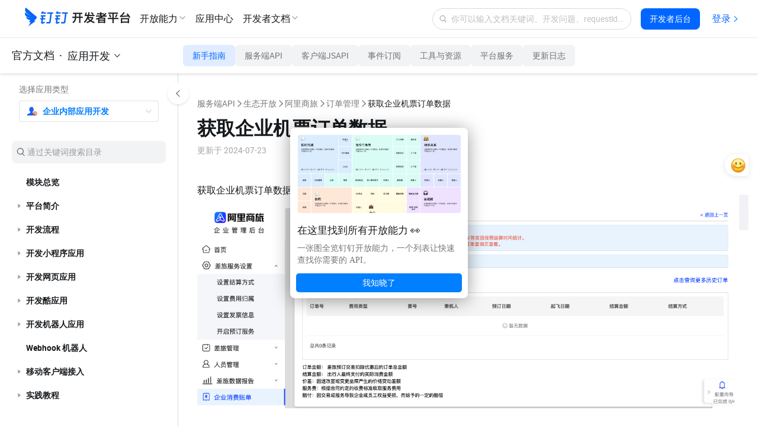

--- FILE ---
content_type: text/html;charset=UTF-8
request_url: https://open.dingtalk.com/document/orgapp-server/obtains-enterprise-ticket-order-data
body_size: 16512
content:

<!DOCTYPE html>
<html lang="en">
<head>
    <meta charset="UTF-8">
    <meta name="viewport" content="width=device-width,initial-scale=1">
    <meta http-equiv="X-UA-Compatible" content="IE=edge">
    <meta name="spm-id" content="ding_open_doc.document">
    <meta name="aes-config" content="pid=6rNaMF&user_type=20&uid=&username="/>
    <title>获取企业机票订单数据 - 钉钉开放平台</title>
    <meta name="description" content="获取企业机票订单数据">
    <meta name="keywords" content="企业内部应用-服务端,生态伙伴API,阿里商旅,订单管理,获取企业机票订单数据">
    <meta property="og:title" content="获取企业机票订单数据 - 开放平台">
    <meta property="og:url" content="http://developers.dingtalk.com/document/orgapp-server/obtains-enterprise-ticket-order-data">
    <meta property="og:description" content="获取企业机票订单数据">
    <meta property="og:image" content="https://img.alicdn.com/imgextra/i1/O1CN01nxYKcl24UxehoQlC8_!!6000000007395-2-tps-192-192.png">
    <link rel="shortcut icon" id="favicon" type="image/png" href="https://img.alicdn.com/imgextra/i4/O1CN01RtfAks1Xa6qJFAekm_!!6000000002939-2-tps-128-128.png"/>
    <link rel="apple-touch-icon" href="https://img.alicdn.com/imgextra/i4/O1CN01RtfAks1Xa6qJFAekm_!!6000000002939-2-tps-128-128.png">
    <link rel="stylesheet" href="//g.alicdn.com/legao-comp/cool_app/1.39.0/web.css" />
    <link rel="stylesheet" type="text/css" href="//g.alicdn.com/dingding/lippi-dingtalk-doc-front/0.31.1/main.css">
    <!--引入SDK及插件-->
    <script src="//g.alicdn.com/aes/??tracker/1.0.13/index.js,tracker-plugin-jserror/1.0.9/index.js,tracker-plugin-api/1.1.1/index.js,tracker-plugin-perf/1.1.4/index.js,tracker-plugin-longtask/1.0.1/index.js,tracker-plugin-tsl/1.0.1/index.js,tracker-plugin-pv/2.2.1/index.js,tracker-plugin-event/1.1.3/index.js"></script>
</head>
<body><script>
with(document)with(body)with(insertBefore(createElement("script"),firstChild))setAttribute("exparams","category=&userid=&aplus&yunid=&&trid=21031ac617693769990037779e0629&asid=AQAAAADnjHZp4nmgTwAAAABaUYD6h6elQw==",id="tb-beacon-aplus",src=(location>"https"?"//g":"//g")+".alicdn.com/alilog/mlog/aplus_v2.js")
</script>

<div style="display: none">
                        <a href="https://developers.dingtalk.com/document/orgapp-server/how-to-call-apis"></a>
                    <a href="https://developers.dingtalk.com/document/orgapp-server/differences-between-server-apis-and-new-server-apis"></a>
                    <a href="https://developers.dingtalk.com/document/orgapp-server/call-server-apis"></a>
                    <a href="https://developers.dingtalk.com/document/orgapp-server/download-the-server-side-sdk"></a>
                    <a href="https://developers.dingtalk.com/document/orgapp-server/server-api-error-codes-1"></a>
                    <a href="https://developers.dingtalk.com/document/orgapp-server/dingtalk-openapi-overview"></a>
                    <a href="https://developers.dingtalk.com/document/orgapp-server/sdk-download"></a>
                    <a href="https://developers.dingtalk.com/document/orgapp-server/pagination"></a>
                    <a href="https://developers.dingtalk.com/document/orgapp-server/error-code"></a>
                    <a href="https://developers.dingtalk.com/document/orgapp-server/descriptions-about-adjusting-limit-and-frequency-of-api-calls"></a>
                    <a href="https://developers.dingtalk.com/document/orgapp-server/basic-interfaces-such-as-log-off-and-address-book"></a>
                    <a href="https://developers.dingtalk.com/document/orgapp-server/how-to-process-api-throttling-on-the-dingtalk-server"></a>
                    <a href="https://developers.dingtalk.com/document/orgapp-server/invocation-frequency-limit"></a>
                    <a href="https://developers.dingtalk.com/document/orgapp-server/add-api-permission"></a>
                    <a href="https://developers.dingtalk.com/document/orgapp-server/api-overview"></a>
                    <a href="https://developers.dingtalk.com/document/orgapp-server/configure-event-subcription"></a>
                    <a href="https://developers.dingtalk.com/document/orgapp-server/obtain-the-event-list-of-failed-push-messages"></a>
                    <a href="https://developers.dingtalk.com/document/orgapp-server/event-list-1"></a>
                    <a href="https://developers.dingtalk.com/document/orgapp-server/authorization-overview"></a>
                    <a href="https://developers.dingtalk.com/document/orgapp-server/obtain-orgapp-token"></a>
                    <a href="https://developers.dingtalk.com/document/orgapp-server/obtains-the-enterprise-authorized-credential"></a>
                    <a href="https://developers.dingtalk.com/document/orgapp-server/obtain-jsapi_ticket"></a>
                    <a href="https://developers.dingtalk.com/document/orgapp-server/obtain-the-ssotoken-for-micro-application-background-logon-free"></a>
                    <a href="https://developers.dingtalk.com/document/orgapp-server/obtain-identity-credentials"></a>
                    <a href="https://developers.dingtalk.com/document/orgapp-server/obtain-user-token"></a>
                    <a href="https://developers.dingtalk.com/document/orgapp-server/used-to-obtain-the-application-authorization-without-a-logon-user"></a>
                    <a href="https://developers.dingtalk.com/document/orgapp-server/used-to-obtain-the-application-authorization-without-api-token"></a>
                    <a href="https://developers.dingtalk.com/document/orgapp-server/obtain-the-access_token-of-an-internal-app"></a>
                    <a href="https://developers.dingtalk.com/document/orgapp-server/obtain-the-access_token-of-the-authorized-enterprise"></a>
                    <a href="https://developers.dingtalk.com/document/orgapp-server/create-a-jsapi-ticket"></a>
                    <a href="https://developers.dingtalk.com/document/orgapp-server/obtain-the-access_token-of-the-micro-application-background-without-log-on"></a>
                    <a href="https://developers.dingtalk.com/document/orgapp-server/sso-overview"></a>
                    <a href="https://developers.dingtalk.com/document/orgapp-server/enterprise-internal-application-logon-free"></a>
                    <a href="https://developers.dingtalk.com/document/orgapp-server/log-on-site-application-management-backend"></a>
                    <a href="https://developers.dingtalk.com/document/orgapp-server/logon-free-third-party-websites"></a>
                    <a href="https://developers.dingtalk.com/document/orgapp-server/tutorial-obtaining-user-personal-information"></a>
                    <a href="https://developers.dingtalk.com/document/orgapp-server/faq"></a>
                    <a href="https://developers.dingtalk.com/document/orgapp-server/obtain-the-userid-of-a-user-by-using-the-log-free"></a>
                    <a href="https://developers.dingtalk.com/document/orgapp-server/exchange-code-for-the-identity-information-of-a-microapplication-administrator"></a>
                    <a href="https://developers.dingtalk.com/document/orgapp-server/obtains-the-identity-of-an-application-administrator"></a>
                    <a href="https://developers.dingtalk.com/document/orgapp-server/overview-cool"></a>
                    <a href="https://developers.dingtalk.com/document/orgapp-server/api-operations-for-group-applications"></a>
                    <a href="https://developers.dingtalk.com/document/orgapp-server/guide-to-pull-mode-process"></a>
                    <a href="https://developers.dingtalk.com/document/orgapp-server/send-robot-group-chat-messages"></a>
                    <a href="https://developers.dingtalk.com/document/orgapp-server/robots-send-interactive-cards-1"></a>
                    <a href="https://developers.dingtalk.com/document/orgapp-server/update-the-robot-to-send-interactive-cards"></a>
                    <a href="https://developers.dingtalk.com/document/orgapp-server/register-an-interaction-card-callback-address"></a>
                    <a href="https://developers.dingtalk.com/document/orgapp-server/send-dingtalk-interactive-cards"></a>
                    <a href="https://developers.dingtalk.com/document/orgapp-server/update-dingtalk-interactive-cards-1"></a>
                    <a href="https://developers.dingtalk.com/document/orgapp-server/create-and-open-an-interactive-card-ceiling"></a>
                    <a href="https://developers.dingtalk.com/document/orgapp-server/close-interactive-card-ceiling"></a>
                    <a href="https://developers.dingtalk.com/document/orgapp-server/query-the-read-status-of-a-chatbot-group-chat-message"></a>
                    <a href="https://developers.dingtalk.com/document/orgapp-server/batch-withdraw-group-chat-messages"></a>
                    <a href="https://developers.dingtalk.com/document/orgapp-server/query-group-information"></a>
                    <a href="https://developers.dingtalk.com/document/orgapp-server/query-group-members"></a>
                    <a href="https://developers.dingtalk.com/document/orgapp-server/group-application-events"></a>
                    <a href="https://developers.dingtalk.com/document/orgapp-server/contacts-overview"></a>
                    <a href="https://developers.dingtalk.com/document/orgapp-server/synchronization-between-enterprise-oa-system-and-dingtalk-address-book"></a>
                    <a href="https://developers.dingtalk.com/document/orgapp-server/address-book-employee-operations"></a>
                    <a href="https://developers.dingtalk.com/document/orgapp-server/operations-related-to-address-book-departments"></a>
                    <a href="https://developers.dingtalk.com/document/orgapp-server/obtains-the-list-of-all-departments-of-an-enterprise"></a>
                    <a href="https://developers.dingtalk.com/document/orgapp-server/obtains-information-about-all-employees-of-an-enterprise"></a>
                    <a href="https://developers.dingtalk.com/document/orgapp-server/address-book-permissions"></a>
                    <a href="https://developers.dingtalk.com/document/orgapp-server/common-errors"></a>
                    <a href="https://developers.dingtalk.com/document/orgapp-server/obtain-corpsecret-authorization-scope"></a>
                    <a href="https://developers.dingtalk.com/document/orgapp-server/user-information-creation"></a>
                    <a href="https://developers.dingtalk.com/document/orgapp-server/user-information-update"></a>
                    <a href="https://developers.dingtalk.com/document/orgapp-server/delete-a-user"></a>
                    <a href="https://developers.dingtalk.com/document/orgapp-server/query-user-details"></a>
                    <a href="https://developers.dingtalk.com/document/orgapp-server/queries-the-simple-information-of-a-department-user"></a>
                    <a href="https://developers.dingtalk.com/document/orgapp-server/query-the-list-of-department-userids"></a>
                    <a href="https://developers.dingtalk.com/document/orgapp-server/queries-the-complete-information-of-a-department-user"></a>
                    <a href="https://developers.dingtalk.com/document/orgapp-server/obtain-the-number-of-employees-v2"></a>
                    <a href="https://developers.dingtalk.com/document/orgapp-server/queries-the-inactive-users-or-active-users-under-an-enterprise"></a>
                    <a href="https://developers.dingtalk.com/document/orgapp-server/query-users-by-phone-number"></a>
                    <a href="https://developers.dingtalk.com/document/orgapp-server/query-a-user-by-the-union-id"></a>
                    <a href="https://developers.dingtalk.com/document/orgapp-server/query-the-administrator-list"></a>
                    <a href="https://developers.dingtalk.com/document/orgapp-server/query-permissions-of-the-administrator-address-book"></a>
                    <a href="https://developers.dingtalk.com/document/orgapp-server/query-the-details-of-employees-who-have-left-office"></a>
                    <a href="https://developers.dingtalk.com/document/orgapp-server/update-executive-settings"></a>
                    <a href="https://developers.dingtalk.com/document/orgapp-server/get-user-executive-mode-settings"></a>
                    <a href="https://developers.dingtalk.com/document/orgapp-server/delete-enterprise-employee-attribute-field-visibility-settings"></a>
                    <a href="https://developers.dingtalk.com/document/orgapp-server/pull-hidden-property-field-for-enterprise-employees"></a>
                    <a href="https://developers.dingtalk.com/document/orgapp-server/add-or-update-the-hidden-settings-of-the-employee-property"></a>
                    <a href="https://developers.dingtalk.com/document/orgapp-server/dedicated-account-overview"></a>
                    <a href="https://developers.dingtalk.com/document/orgapp-server/create-an-sso-account"></a>
                    <a href="https://developers.dingtalk.com/document/orgapp-server/create-dingtalk-user-created-dedicated-account"></a>
                    <a href="https://developers.dingtalk.com/document/orgapp-server/invite-other-organization-specific-accounts-to-join"></a>
                    <a href="https://developers.dingtalk.com/document/orgapp-server/update-dedicated-accounts-information"></a>
                    <a href="https://developers.dingtalk.com/document/orgapp-server/queries-the-details-of-a-dedicated-account"></a>
                    <a href="https://developers.dingtalk.com/document/orgapp-server/queries-account-details"></a>
                    <a href="https://developers.dingtalk.com/document/orgapp-server/obtain-the-userid-of-your-mobile-phone-number"></a>
                    <a href="https://developers.dingtalk.com/document/orgapp-server/query-the-original-dingid-based-on-the-dingid-after-migration"></a>
                    <a href="https://developers.dingtalk.com/document/orgapp-server/query-the-original-union-id-based-on-the-union-id"></a>
                    <a href="https://developers.dingtalk.com/document/orgapp-server/query-the-new-dingid-based-on-the-original-dingid"></a>
                    <a href="https://developers.dingtalk.com/document/orgapp-server/the-union-id-that-you-want-to-query-you-can"></a>
                    <a href="https://developers.dingtalk.com/document/orgapp-server/enable-a-dedicated-account"></a>
                    <a href="https://developers.dingtalk.com/document/orgapp-server/disable-an-exclusive-account"></a>
                    <a href="https://developers.dingtalk.com/document/orgapp-server/force-logout-from-dedicated-account"></a>
                    <a href="https://developers.dingtalk.com/document/orgapp-server/query-dedicated-account-status-1"></a>
                    <a href="https://developers.dingtalk.com/document/orgapp-server/authorize-a-dedicated-account-to-join-multiple-organizations"></a>
                    <a href="https://developers.dingtalk.com/document/orgapp-server/you-can-call-this-operation-to-query-the-organization-that"></a>
                    <a href="https://developers.dingtalk.com/document/orgapp-server/transfer-exclusive-account-to-main-administrator-creator"></a>
                    <a href="https://developers.dingtalk.com/document/orgapp-server/create-a-department-v2"></a>
                    <a href="https://developers.dingtalk.com/document/orgapp-server/update-a-department-v2"></a>
                    <a href="https://developers.dingtalk.com/document/orgapp-server/delete-a-department-v2"></a>
                    <a href="https://developers.dingtalk.com/document/orgapp-server/query-department-details0-v2"></a>
                    <a href="https://developers.dingtalk.com/document/orgapp-server/obtain-the-department-list-v2"></a>
                    <a href="https://developers.dingtalk.com/document/orgapp-server/obtain-a-sub-department-id-list-v2"></a>
                    <a href="https://developers.dingtalk.com/document/orgapp-server/query-the-list-of-all-parent-departments-of-a-department"></a>
                    <a href="https://developers.dingtalk.com/document/orgapp-server/queries-the-list-of-all-parent-departments-of-a-user"></a>
                    <a href="https://developers.dingtalk.com/document/orgapp-server/add-role"></a>
                    <a href="https://developers.dingtalk.com/document/orgapp-server/add-a-role-group"></a>
                    <a href="https://developers.dingtalk.com/document/orgapp-server/update-role"></a>
                    <a href="https://developers.dingtalk.com/document/orgapp-server/add-role-information-to-employees-in-batches"></a>
                    <a href="https://developers.dingtalk.com/document/orgapp-server/delete-role-information"></a>
                    <a href="https://developers.dingtalk.com/document/orgapp-server/delete-the-color-information-of-employee-corners-in-batches"></a>
                    <a href="https://developers.dingtalk.com/document/orgapp-server/update-role-member-management-department-scope"></a>
                    <a href="https://developers.dingtalk.com/document/orgapp-server/obtains-the-role-group-information"></a>
                    <a href="https://developers.dingtalk.com/document/orgapp-server/obtains-a-list-of-enterprise-roles"></a>
                    <a href="https://developers.dingtalk.com/document/orgapp-server/queries-role-details"></a>
                    <a href="https://developers.dingtalk.com/document/orgapp-server/obtain-the-list-of-employees-of-a-role"></a>
                    <a href="https://developers.dingtalk.com/document/orgapp-server/add-enterprise-external-contacts"></a>
                    <a href="https://developers.dingtalk.com/document/orgapp-server/delete-external-contact"></a>
                    <a href="https://developers.dingtalk.com/document/orgapp-server/update-enterprise-external-contacts"></a>
                    <a href="https://developers.dingtalk.com/document/orgapp-server/obtain-the-external-contact-list"></a>
                    <a href="https://developers.dingtalk.com/document/orgapp-server/obtains-a-list-of-external-contact-tags"></a>
                    <a href="https://developers.dingtalk.com/document/orgapp-server/obtains-the-external-contact-details-of-an-enterprise"></a>
                    <a href="https://developers.dingtalk.com/document/orgapp-server/obtain-invitation-information"></a>
                    <a href="https://developers.dingtalk.com/document/orgapp-server/queries-the-latest-dingtalk-index-information"></a>
                    <a href="https://developers.dingtalk.com/document/orgapp-server/obtain-enterprise-authentication-information"></a>
                    <a href="https://developers.dingtalk.com/document/orgapp-server/obtains-the-hide-settings-of-the-address-book"></a>
                    <a href="https://developers.dingtalk.com/document/orgapp-server/delete-hide-settings"></a>
                    <a href="https://developers.dingtalk.com/document/orgapp-server/update-address-book-hide-settings"></a>
                    <a href="https://developers.dingtalk.com/document/orgapp-server/set-address-book-visibility-sub-department-settings-to-take-precedence"></a>
                    <a href="https://developers.dingtalk.com/document/orgapp-server/apply-for-industry-contact-api-permission"></a>
                    <a href="https://developers.dingtalk.com/document/orgapp-server/industry-address-book-api-for-obtaining-department-information"></a>
                    <a href="https://developers.dingtalk.com/document/orgapp-server/obtains-the-list-of-people-under-a-department"></a>
                    <a href="https://developers.dingtalk.com/document/orgapp-server/obtains-a-list-of-industry-departments"></a>
                    <a href="https://developers.dingtalk.com/document/orgapp-server/queries-department-user-details"></a>
                    <a href="https://developers.dingtalk.com/document/orgapp-server/obtain-enterprise-information"></a>
                    <a href="https://developers.dingtalk.com/document/orgapp-server/dingtalk-retrieve-user-information"></a>
                    <a href="https://developers.dingtalk.com/document/orgapp-server/address-book-events"></a>
                    <a href="https://developers.dingtalk.com/document/orgapp-server/interconnect-platform-overview"></a>
                    <a href="https://developers.dingtalk.com/document/orgapp-server/basic-process-of-creating-a-cooperation-space"></a>
                    <a href="https://developers.dingtalk.com/document/orgapp-server/platform-permission-application"></a>
                    <a href="https://developers.dingtalk.com/document/orgapp-server/cooperation-space-overview"></a>
                    <a href="https://developers.dingtalk.com/document/orgapp-server/obtains-the-information-about-how-to-join-or-apply-to"></a>
                    <a href="https://developers.dingtalk.com/document/orgapp-server/obtains-information-about-the-workspaces-that-the-enterprise-has-joined"></a>
                    <a href="https://developers.dingtalk.com/document/orgapp-server/create-a-cooperation-space"></a>
                    <a href="https://developers.dingtalk.com/document/orgapp-server/obtain-the-invitation-information-of-a-cooperation-space"></a>
                    <a href="https://developers.dingtalk.com/document/orgapp-server/update-properties-of-branches-in-alibaba-group-1"></a>
                    <a href="https://developers.dingtalk.com/document/orgapp-server/set-the-visible-range-of-the-branch-in-the-group-1"></a>
                    <a href="https://developers.dingtalk.com/document/orgapp-server/disassociate-upstream-and-downstream-organizations"></a>
                    <a href="https://developers.dingtalk.com/document/orgapp-server/apply-for-batch-addition-through-upstream-and-downstream-organizations"></a>
                    <a href="https://developers.dingtalk.com/document/orgapp-server/associated-organizations-overview"></a>
                    <a href="https://developers.dingtalk.com/document/orgapp-server/associated-corp-api-permission"></a>
                    <a href="https://developers.dingtalk.com/document/orgapp-server/obtain-backbone-organization-list"></a>
                    <a href="https://developers.dingtalk.com/document/orgapp-server/obtains-the-branch-organization-list"></a>
                    <a href="https://developers.dingtalk.com/document/orgapp-server/data-authorized-by-a-branch-of-an-associated-organization"></a>
                    <a href="https://developers.dingtalk.com/document/orgapp-server/data-authorized-by-a-branch-of-an-associated-organization-instructions"></a>
                    <a href="https://developers.dingtalk.com/document/orgapp-server/sets-the-visible-range-of-branch-organizations-within-the-group"></a>
                    <a href="https://developers.dingtalk.com/document/orgapp-server/updates-the-property-information-of-a-branch-organization-in-a"></a>
                    <a href="https://developers.dingtalk.com/document/orgapp-server/disassociate-an-organization"></a>
                    <a href="https://developers.dingtalk.com/document/orgapp-server/batch-through-the-application-of-partner-organizations-to-join-contact"></a>
                    <a href="https://developers.dingtalk.com/document/orgapp-server/customer-service-overview"></a>
                    <a href="https://developers.dingtalk.com/document/orgapp-server/use-case-2"></a>
                    <a href="https://developers.dingtalk.com/document/orgapp-server/self-built-service-window-application"></a>
                    <a href="https://developers.dingtalk.com/document/orgapp-server/batch-sending-of-service-window-messages"></a>
                    <a href="https://developers.dingtalk.com/document/orgapp-server/sends-a-single-message-from-the-service-window"></a>
                    <a href="https://developers.dingtalk.com/document/orgapp-server/queries-the-list-of-services-under-an-enterprise"></a>
                    <a href="https://developers.dingtalk.com/document/orgapp-server/obtains-the-follower-information-from-the-service-window"></a>
                    <a href="https://developers.dingtalk.com/document/orgapp-server/queries-the-follower-information-of-the-service-window"></a>
                    <a href="https://developers.dingtalk.com/document/orgapp-server/service-window-message-types-1"></a>
                    <a href="https://developers.dingtalk.com/document/orgapp-server/service-window-event-callback"></a>
                    <a href="https://developers.dingtalk.com/document/orgapp-server/group-session-overview"></a>
                    <a href="https://developers.dingtalk.com/document/orgapp-server/group-session-operation-process"></a>
                    <a href="https://developers.dingtalk.com/document/orgapp-server/group-message-apply-for-permissions"></a>
                    <a href="https://developers.dingtalk.com/document/orgapp-server/create-group-session"></a>
                    <a href="https://developers.dingtalk.com/document/orgapp-server/obtain-a-group-session"></a>
                    <a href="https://developers.dingtalk.com/document/orgapp-server/modify-a-group-session"></a>
                    <a href="https://developers.dingtalk.com/document/orgapp-server/set-chat-admin"></a>
                    <a href="https://developers.dingtalk.com/document/orgapp-server/set-private-chat"></a>
                    <a href="https://developers.dingtalk.com/document/orgapp-server/obtain-a-qr-code-link"></a>
                    <a href="https://developers.dingtalk.com/document/orgapp-server/set-a-group-nickname"></a>
                    <a href="https://developers.dingtalk.com/document/orgapp-server/groupchat-overview"></a>
                    <a href="https://developers.dingtalk.com/document/orgapp-server/obtain-group-openconversationid"></a>
                    <a href="https://developers.dingtalk.com/document/orgapp-server/batch-setup-group-administrator"></a>
                    <a href="https://developers.dingtalk.com/document/orgapp-server/group-session-events"></a>
                    <a href="https://developers.dingtalk.com/document/orgapp-server/message-notification-overview"></a>
                    <a href="https://developers.dingtalk.com/document/orgapp-server/capability-package-of-message-notification-scenarios"></a>
                    <a href="https://developers.dingtalk.com/document/orgapp-server/send-personal-work-notifications"></a>
                    <a href="https://developers.dingtalk.com/document/orgapp-server/redirect-micro-applications-to-work-messages"></a>
                    <a href="https://developers.dingtalk.com/document/orgapp-server/work-notice-option"></a>
                    <a href="https://developers.dingtalk.com/document/orgapp-server/apply-for-the-message-notification-permission"></a>
                    <a href="https://developers.dingtalk.com/document/orgapp-server/asynchronous-sending-of-enterprise-session-messages"></a>
                    <a href="https://developers.dingtalk.com/document/orgapp-server/update-work-notification-status-bar"></a>
                    <a href="https://developers.dingtalk.com/document/orgapp-server/obtain-the-sending-progress-of-asynchronous-sending-of-enterprise-session"></a>
                    <a href="https://developers.dingtalk.com/document/orgapp-server/gets-the-result-of-sending-messages-asynchronously-to-the-enterprise"></a>
                    <a href="https://developers.dingtalk.com/document/orgapp-server/notification-of-work-withdrawal"></a>
                    <a href="https://developers.dingtalk.com/document/orgapp-server/message-types-and-data-format"></a>
                    <a href="https://developers.dingtalk.com/document/orgapp-server/message-link-description"></a>
                    <a href="https://developers.dingtalk.com/document/orgapp-server/workflow-overview"></a>
                    <a href="https://developers.dingtalk.com/document/orgapp-server/approval-settings-event-subscription"></a>
                    <a href="https://developers.dingtalk.com/document/orgapp-server/self-built-workflow-initiation-and-completion-of-the-approval-process"></a>
                    <a href="https://developers.dingtalk.com/document/orgapp-server/initiate-an-approval-process"></a>
                    <a href="https://developers.dingtalk.com/document/orgapp-server/new-version-of-initiate-and-cancel-approval-flow"></a>
                    <a href="https://developers.dingtalk.com/document/orgapp-server/comment-and-revoke-approval-flow"></a>
                    <a href="https://developers.dingtalk.com/document/orgapp-server/approve-or-reject-the-new-version"></a>
                    <a href="https://developers.dingtalk.com/document/orgapp-server/new-version-of-attachment-approval-process"></a>
                    <a href="https://developers.dingtalk.com/document/orgapp-server/oa-approval-process-center-access-example"></a>
                    <a href="https://developers.dingtalk.com/document/orgapp-server/user-form-and-approval-form-query"></a>
                    <a href="https://developers.dingtalk.com/document/orgapp-server/initiate-an-approval-flow-with-attachments"></a>
                    <a href="https://developers.dingtalk.com/document/orgapp-server/permission-application-and-basic-concepts"></a>
                    <a href="https://developers.dingtalk.com/document/orgapp-server/workflow-tutorial"></a>
                    <a href="https://developers.dingtalk.com/document/orgapp-server/common-errors-official-workflows"></a>
                    <a href="https://developers.dingtalk.com/document/orgapp-server/create-an-approval-form-template"></a>
                    <a href="https://developers.dingtalk.com/document/orgapp-server/obtain-the-form-schema"></a>
                    <a href="https://developers.dingtalk.com/document/orgapp-server/approval-process-prediction"></a>
                    <a href="https://developers.dingtalk.com/document/orgapp-server/create-an-approval-instance"></a>
                    <a href="https://developers.dingtalk.com/document/orgapp-server/obtains-the-details-of-a-single-approval-instance-pop"></a>
                    <a href="https://developers.dingtalk.com/document/orgapp-server/transfer-the-oa-approval-task"></a>
                    <a href="https://developers.dingtalk.com/document/orgapp-server/obtains-the-information-about-approval-nail-disk"></a>
                    <a href="https://developers.dingtalk.com/document/orgapp-server/add-an-approval-comment-pop"></a>
                    <a href="https://developers.dingtalk.com/document/orgapp-server/approve-or-reject-the-approval-task"></a>
                    <a href="https://developers.dingtalk.com/document/orgapp-server/revoke-an-approval-instance"></a>
                    <a href="https://developers.dingtalk.com/document/orgapp-server/preview-authorization-attachment-pop"></a>
                    <a href="https://developers.dingtalk.com/document/orgapp-server/download-the-approval-nail-file"></a>
                    <a href="https://developers.dingtalk.com/document/orgapp-server/download-an-approval-attachment"></a>
                    <a href="https://developers.dingtalk.com/document/orgapp-server/queries-the-number-of-requests-to-be-approved-by-users"></a>
                    <a href="https://developers.dingtalk.com/document/orgapp-server/obtain-an-approval-list-of-instance-ids"></a>
                    <a href="https://developers.dingtalk.com/document/orgapp-server/obtains-a-list-of-approval-forms-visible-to-the-specified"></a>
                    <a href="https://developers.dingtalk.com/document/orgapp-server/get-all-manageable-forms-for-the-current-enterprise"></a>
                    <a href="https://developers.dingtalk.com/document/orgapp-server/access-process"></a>
                    <a href="https://developers.dingtalk.com/document/orgapp-server/save-approval-template"></a>
                    <a href="https://developers.dingtalk.com/document/orgapp-server/obtains-the-template-code-based-on-the-template-name"></a>
                    <a href="https://developers.dingtalk.com/document/orgapp-server/delete-a-template"></a>
                    <a href="https://developers.dingtalk.com/document/orgapp-server/initiate-an-approval-process-without-a-process"></a>
                    <a href="https://developers.dingtalk.com/document/orgapp-server/to-do-instance-status"></a>
                    <a href="https://developers.dingtalk.com/document/orgapp-server/update-the-status-of-multiple-instances-at-a-time"></a>
                    <a href="https://developers.dingtalk.com/document/orgapp-server/create-a-to-do-task"></a>
                    <a href="https://developers.dingtalk.com/document/orgapp-server/query-a-user-s-to-do-items"></a>
                    <a href="https://developers.dingtalk.com/document/orgapp-server/update-to-do-task-status"></a>
                    <a href="https://developers.dingtalk.com/document/orgapp-server/cancel-multiple-tasks"></a>
                    <a href="https://developers.dingtalk.com/document/orgapp-server/create-or-update-approval-templates-new"></a>
                    <a href="https://developers.dingtalk.com/document/orgapp-server/obtain-the-template-code"></a>
                    <a href="https://developers.dingtalk.com/document/orgapp-server/delete-a-template-new"></a>
                    <a href="https://developers.dingtalk.com/document/orgapp-server/create-a-ticket-approval-instance"></a>
                    <a href="https://developers.dingtalk.com/document/orgapp-server/update-instance-status"></a>
                    <a href="https://developers.dingtalk.com/document/orgapp-server/update-the-status-of-multiple-instances-at-a-time-new"></a>
                    <a href="https://developers.dingtalk.com/document/orgapp-server/create-pending-tasks-in-process-center"></a>
                    <a href="https://developers.dingtalk.com/document/orgapp-server/query-oa-approval-tasks-integrated-through-process-center"></a>
                    <a href="https://developers.dingtalk.com/document/orgapp-server/update-process-center-task-status"></a>
                    <a href="https://developers.dingtalk.com/document/orgapp-server/cancel-multiple-oa-approval-tasks"></a>
                    <a href="https://developers.dingtalk.com/document/orgapp-server/common-errors-free-workflow"></a>
                    <a href="https://developers.dingtalk.com/document/orgapp-server/approval-events"></a>
                    <a href="https://developers.dingtalk.com/document/orgapp-server/intelligent-form-filling-overview"></a>
                    <a href="https://developers.dingtalk.com/document/orgapp-server/use-case-form"></a>
                    <a href="https://developers.dingtalk.com/document/orgapp-server/apply-for-permissions-on-intelligent-form-filling"></a>
                    <a href="https://developers.dingtalk.com/document/orgapp-server/new-obtains-the-template-that-a-user-creates"></a>
                    <a href="https://developers.dingtalk.com/document/orgapp-server/obtain-the-table-filling-instance-list-data"></a>
                    <a href="https://developers.dingtalk.com/document/orgapp-server/obtains-the-instance-details-of-a-single-fill-table"></a>
                    <a href="https://developers.dingtalk.com/document/orgapp-server/intelligent-personnel-call-description"></a>
                    <a href="https://developers.dingtalk.com/document/orgapp-server/realize-automatic-push-of-employee-birthday-wishes-information"></a>
                    <a href="https://developers.dingtalk.com/document/orgapp-server/intelligent-personnel-permission-application"></a>
                    <a href="https://developers.dingtalk.com/document/orgapp-server/obtain-enterprise-position-information"></a>
                    <a href="https://developers.dingtalk.com/document/orgapp-server/obtain-enterprise-rank-information"></a>
                    <a href="https://developers.dingtalk.com/document/orgapp-server/obtain-enterprise-title-information"></a>
                    <a href="https://developers.dingtalk.com/document/orgapp-server/intelligent-personnel-roster-metadata-query"></a>
                    <a href="https://developers.dingtalk.com/document/orgapp-server/get-roster-field-group-details"></a>
                    <a href="https://developers.dingtalk.com/document/orgapp-server/roster-custom-field-business-code"></a>
                    <a href="https://developers.dingtalk.com/document/orgapp-server/intelligent-personnel-obtain-employee-roster-information"></a>
                    <a href="https://developers.dingtalk.com/document/orgapp-server/intelligent-personnel-update-employee-file-information"></a>
                    <a href="https://developers.dingtalk.com/document/orgapp-server/intelligent-personnel-roster-field-option-modification"></a>
                    <a href="https://developers.dingtalk.com/document/orgapp-server/intelligent-personnel-query-the-list-of-employees-to-be-hired"></a>
                    <a href="https://developers.dingtalk.com/document/orgapp-server/intelligent-personnel-query-the-list-of-on-the-job-employees-of-the"></a>
                    <a href="https://developers.dingtalk.com/document/orgapp-server/obtain-the-list-of-employees-who-have-left"></a>
                    <a href="https://developers.dingtalk.com/document/orgapp-server/obtain-resignation-information-of-employees-new-version"></a>
                    <a href="https://developers.dingtalk.com/document/orgapp-server/add-employees-to-be-hired-through-intelligent-personnel"></a>
                    <a href="https://developers.dingtalk.com/document/orgapp-server/intelligent-personnel-staff-transfer"></a>
                    <a href="https://developers.dingtalk.com/document/orgapp-server/intelligent-personnel-staff-to-become-regular"></a>
                    <a href="https://developers.dingtalk.com/document/orgapp-server/intelligent-personnel-events"></a>
                    <a href="https://developers.dingtalk.com/document/orgapp-server/attendance-overview"></a>
                    <a href="https://developers.dingtalk.com/document/orgapp-server/attendance-use-case"></a>
                    <a href="https://developers.dingtalk.com/document/orgapp-server/operation-related-to-attendance-group"></a>
                    <a href="https://developers.dingtalk.com/document/orgapp-server/attendance-group-member-operations"></a>
                    <a href="https://developers.dingtalk.com/document/orgapp-server/the-enterprise-s-own-attendance-system-synchronizes-the-clock-in-information-to"></a>
                    <a href="https://developers.dingtalk.com/document/orgapp-server/the-enterprise-big-screen-displays-the-attendance-of-employees"></a>
                    <a href="https://developers.dingtalk.com/document/orgapp-server/enterprise-s-own-oa-approval-system-synchronized-to-dingtalk-during-holidays"></a>
                    <a href="https://developers.dingtalk.com/document/orgapp-server/the-replenishment-card-of-enterprise-self-developed-attendance-system-is-synchronized"></a>
                    <a href="https://developers.dingtalk.com/document/orgapp-server/instructions-for-use-1"></a>
                    <a href="https://developers.dingtalk.com/document/orgapp-server/apply-for-permissions"></a>
                    <a href="https://developers.dingtalk.com/document/orgapp-server/attendance-group-write"></a>
                    <a href="https://developers.dingtalk.com/document/orgapp-server/attendance-group-update-interface"></a>
                    <a href="https://developers.dingtalk.com/document/orgapp-server/delete-attendance-group"></a>
                    <a href="https://developers.dingtalk.com/document/orgapp-server/attendance-group-search"></a>
                    <a href="https://developers.dingtalk.com/document/orgapp-server/query-a-single-attendance-group"></a>
                    <a href="https://developers.dingtalk.com/document/orgapp-server/queries-attendance-group-information-by-id"></a>
                    <a href="https://developers.dingtalk.com/document/orgapp-server/convert-groupkey-to-groupid"></a>
                    <a href="https://developers.dingtalk.com/document/orgapp-server/groupid-to-groupkey"></a>
                    <a href="https://developers.dingtalk.com/document/orgapp-server/batch-query-of-simple-information-of-the-attendance-group"></a>
                    <a href="https://developers.dingtalk.com/document/orgapp-server/obtains-the-details-of-multiple-attendance-groups"></a>
                    <a href="https://developers.dingtalk.com/document/orgapp-server/queries-a-user-attendance-group"></a>
                    <a href="https://developers.dingtalk.com/document/orgapp-server/batch-add-employees-under-the-attendance-group"></a>
                    <a href="https://developers.dingtalk.com/document/orgapp-server/attendance-group-member-update"></a>
                    <a href="https://developers.dingtalk.com/document/orgapp-server/batch-query-of-attendance-group-members"></a>
                    <a href="https://developers.dingtalk.com/document/orgapp-server/query-attendance-group-personnel-information-in-batches"></a>
                    <a href="https://developers.dingtalk.com/document/orgapp-server/batch-delete-employees-under-the-attendance-group"></a>
                    <a href="https://developers.dingtalk.com/document/orgapp-server/batch-query-of-employees-in-the-attendance-group"></a>
                    <a href="https://developers.dingtalk.com/document/orgapp-server/query-members-by-id"></a>
                    <a href="https://developers.dingtalk.com/document/orgapp-server/batch-add-wifi-under-attendance-group"></a>
                    <a href="https://developers.dingtalk.com/document/orgapp-server/batch-query-wifi-under-attendance-group"></a>
                    <a href="https://developers.dingtalk.com/document/orgapp-server/batch-remove-wifi-under-attendance-group"></a>
                    <a href="https://developers.dingtalk.com/document/orgapp-server/batch-add-position-under-attendance-group"></a>
                    <a href="https://developers.dingtalk.com/document/orgapp-server/batch-query-position-under-attendance-group"></a>
                    <a href="https://developers.dingtalk.com/document/orgapp-server/delete-position-in-batches-under-the-attendance-group"></a>
                    <a href="https://developers.dingtalk.com/document/orgapp-server/attendance-writing-operation-is-brand-new-query"></a>
                    <a href="https://developers.dingtalk.com/document/orgapp-server/attendance-scenario-access-example"></a>
                    <a href="https://developers.dingtalk.com/document/orgapp-server/open-attendance-clock-in-data"></a>
                    <a href="https://developers.dingtalk.com/document/orgapp-server/attendance-clock-in-record-is-open"></a>
                    <a href="https://developers.dingtalk.com/document/orgapp-server/create-modify-shifts"></a>
                    <a href="https://developers.dingtalk.com/document/orgapp-server/delete-shift"></a>
                    <a href="https://developers.dingtalk.com/document/orgapp-server/search-shifts-by-rank"></a>
                    <a href="https://developers.dingtalk.com/document/orgapp-server/enterprise-shift-query-in-batches"></a>
                    <a href="https://developers.dingtalk.com/document/orgapp-server/shift-query"></a>
                    <a href="https://developers.dingtalk.com/document/orgapp-server/query-history-shifts"></a>
                    <a href="https://developers.dingtalk.com/document/orgapp-server/modify-card-settings"></a>
                    <a href="https://developers.dingtalk.com/document/orgapp-server/query-scheduling-for-a-day"></a>
                    <a href="https://developers.dingtalk.com/document/orgapp-server/query-batch-scheduling-information"></a>
                    <a href="https://developers.dingtalk.com/document/orgapp-server/scheduling-system-attendance-group-scheduling"></a>
                    <a href="https://developers.dingtalk.com/document/orgapp-server/query-the-results-of-a-batch-of-tasks"></a>
                    <a href="https://developers.dingtalk.com/document/orgapp-server/interface-for-daily-full-query-of-attendance-scheduling-information"></a>
                    <a href="https://developers.dingtalk.com/document/orgapp-server/query-scheduling-summary-information"></a>
                    <a href="https://developers.dingtalk.com/document/orgapp-server/retrieve-a-list-of-overtime-rules-by-page"></a>
                    <a href="https://developers.dingtalk.com/document/orgapp-server/retrieve-a-list-of-replenishment-rules-by-page"></a>
                    <a href="https://developers.dingtalk.com/document/orgapp-server/batch-retrieve-overtime-rules"></a>
                    <a href="https://developers.dingtalk.com/document/orgapp-server/enable-intelligent-statistics"></a>
                    <a href="https://developers.dingtalk.com/document/orgapp-server/determine-whether-to-enable-attendance-intelligent-report"></a>
                    <a href="https://developers.dingtalk.com/document/orgapp-server/obtain-the-attendance-update-data"></a>
                    <a href="https://developers.dingtalk.com/document/orgapp-server/obtains-the-holiday-data-from-the-smart-attendance-report"></a>
                    <a href="https://developers.dingtalk.com/document/orgapp-server/queries-the-enterprise-attendance-report-column"></a>
                    <a href="https://developers.dingtalk.com/document/orgapp-server/queries-the-column-value-of-the-attendance-report"></a>
                    <a href="https://developers.dingtalk.com/document/orgapp-server/checks-whether-a-user-has-blocked-accounts-within-a-specified"></a>
                    <a href="https://developers.dingtalk.com/document/orgapp-server/query-the-list-of-employee-intelligent-attendance-machines"></a>
                    <a href="https://developers.dingtalk.com/document/orgapp-server/obtain-information-about-employees-based-on-device-ids"></a>
                    <a href="https://developers.dingtalk.com/document/orgapp-server/query-attendance-machine-information"></a>
                    <a href="https://developers.dingtalk.com/document/orgapp-server/change-intelligent-attendance-machine-staff"></a>
                    <a href="https://developers.dingtalk.com/document/orgapp-server/notice-of-approval"></a>
                    <a href="https://developers.dingtalk.com/document/orgapp-server/notify-the-attendance-to-modify-the-punch-result-when-the"></a>
                    <a href="https://developers.dingtalk.com/document/orgapp-server/make-up-the-card-after-approval"></a>
                    <a href="https://developers.dingtalk.com/document/orgapp-server/shift-change-operation-after-approval"></a>
                    <a href="https://developers.dingtalk.com/document/orgapp-server/calculate-duration-based-on-attendance-scheduling"></a>
                    <a href="https://developers.dingtalk.com/document/orgapp-server/calculate-leave-duration"></a>
                    <a href="https://developers.dingtalk.com/document/orgapp-server/query-status"></a>
                    <a href="https://developers.dingtalk.com/document/orgapp-server/holiday-management-describe"></a>
                    <a href="https://developers.dingtalk.com/document/orgapp-server/holiday-type-added"></a>
                    <a href="https://developers.dingtalk.com/document/orgapp-server/holiday-type-update"></a>
                    <a href="https://developers.dingtalk.com/document/orgapp-server/api-for-deleting-holiday-types"></a>
                    <a href="https://developers.dingtalk.com/document/orgapp-server/holiday-type-query"></a>
                    <a href="https://developers.dingtalk.com/document/orgapp-server/initialize-holiday-balance"></a>
                    <a href="https://developers.dingtalk.com/document/orgapp-server/query-holiday-balance"></a>
                    <a href="https://developers.dingtalk.com/document/orgapp-server/bulk-update-holiday-balance"></a>
                    <a href="https://developers.dingtalk.com/document/orgapp-server/query-holiday-consumption-records"></a>
                    <a href="https://developers.dingtalk.com/document/orgapp-server/add-holiday-rules"></a>
                    <a href="https://developers.dingtalk.com/document/orgapp-server/update-holiday-rules"></a>
                    <a href="https://developers.dingtalk.com/document/orgapp-server/attendance-events"></a>
                    <a href="https://developers.dingtalk.com/document/orgapp-server/dingtalk-todo-task-overview"></a>
                    <a href="https://developers.dingtalk.com/document/orgapp-server/initiate-a-to-do-list"></a>
                    <a href="https://developers.dingtalk.com/document/orgapp-server/to-do-list"></a>
                    <a href="https://developers.dingtalk.com/document/orgapp-server/to-do-notification-1"></a>
                    <a href="https://developers.dingtalk.com/document/orgapp-server/apply-for-permissions-task"></a>
                    <a href="https://developers.dingtalk.com/document/orgapp-server/todo-faq"></a>
                    <a href="https://developers.dingtalk.com/document/orgapp-server/add-dingtalk-to-do-task"></a>
                    <a href="https://developers.dingtalk.com/document/orgapp-server/delete-dingtalk-to-do-tasks"></a>
                    <a href="https://developers.dingtalk.com/document/orgapp-server/updates-dingtalk-to-do-tasks"></a>
                    <a href="https://developers.dingtalk.com/document/orgapp-server/update-dingtalk-to-do-status"></a>
                    <a href="https://developers.dingtalk.com/document/orgapp-server/query-the-to-do-list-of-enterprise-users"></a>
                    <a href="https://developers.dingtalk.com/document/orgapp-server/dingtalk-event-overview"></a>
                    <a href="https://developers.dingtalk.com/document/orgapp-server/create-and-delete-an-event"></a>
                    <a href="https://developers.dingtalk.com/document/orgapp-server/calendar-participant-operation-process"></a>
                    <a href="https://developers.dingtalk.com/document/orgapp-server/apply-for-permissions-schedule"></a>
                    <a href="https://developers.dingtalk.com/document/orgapp-server/event-resource"></a>
                    <a href="https://developers.dingtalk.com/document/orgapp-server/create-schedule-access-control"></a>
                    <a href="https://developers.dingtalk.com/document/orgapp-server/delete-an-access-control-list"></a>
                    <a href="https://developers.dingtalk.com/document/orgapp-server/obtain-the-access-control-list-of-the-calendar"></a>
                    <a href="https://developers.dingtalk.com/document/orgapp-server/create-event"></a>
                    <a href="https://developers.dingtalk.com/document/orgapp-server/delete-event"></a>
                    <a href="https://developers.dingtalk.com/document/orgapp-server/modify-event"></a>
                    <a href="https://developers.dingtalk.com/document/orgapp-server/query-details-about-an-event"></a>
                    <a href="https://developers.dingtalk.com/document/orgapp-server/query-an-event-list"></a>
                    <a href="https://developers.dingtalk.com/document/orgapp-server/query-schedule-view-1"></a>
                    <a href="https://developers.dingtalk.com/document/orgapp-server/add-schedule-participant"></a>
                    <a href="https://developers.dingtalk.com/document/orgapp-server/delete-schedule-participant"></a>
                    <a href="https://developers.dingtalk.com/document/orgapp-server/configure-response-status"></a>
                    <a href="https://developers.dingtalk.com/document/orgapp-server/get-the-participants-of-a-schedule"></a>
                    <a href="https://developers.dingtalk.com/document/orgapp-server/free-schedule"></a>
                    <a href="https://developers.dingtalk.com/document/orgapp-server/query-a-calendar"></a>
                    <a href="https://developers.dingtalk.com/document/orgapp-server/subscribe-to-a-public-calendar"></a>
                    <a href="https://developers.dingtalk.com/document/orgapp-server/unsubscribe-from-a-public-calendar"></a>
                    <a href="https://developers.dingtalk.com/document/orgapp-server/create-subscription-calendar"></a>
                    <a href="https://developers.dingtalk.com/document/orgapp-server/query-a-single-subscription-calendar"></a>
                    <a href="https://developers.dingtalk.com/document/orgapp-server/update-subscription-calendar"></a>
                    <a href="https://developers.dingtalk.com/document/orgapp-server/delete-subscription-calendar"></a>
                    <a href="https://developers.dingtalk.com/document/orgapp-server/view-the-check-in-details-of-a-single-schedule"></a>
                    <a href="https://developers.dingtalk.com/document/orgapp-server/sign-in-for-a-single-schedule-new"></a>
                    <a href="https://developers.dingtalk.com/document/orgapp-server/view-the-billing-details-of-a-single-schedule"></a>
                    <a href="https://developers.dingtalk.com/document/orgapp-server/sign-off-for-a-single-schedule"></a>
                    <a href="https://developers.dingtalk.com/document/orgapp-server/queries-free-and-busy-meeting-room-information"></a>
                    <a href="https://developers.dingtalk.com/document/orgapp-server/add-a-meeting-room"></a>
                    <a href="https://developers.dingtalk.com/document/orgapp-server/remove-a-meeting-room"></a>
                    <a href="https://developers.dingtalk.com/document/orgapp-server/schedule-2"></a>
                    <a href="https://developers.dingtalk.com/document/orgapp-server/log-overview"></a>
                    <a href="https://developers.dingtalk.com/document/orgapp-server/log-api-use-cases"></a>
                    <a href="https://developers.dingtalk.com/document/orgapp-server/apply-for-log-permissions"></a>
                    <a href="https://developers.dingtalk.com/document/orgapp-server/create-a-log"></a>
                    <a href="https://developers.dingtalk.com/document/orgapp-server/save-custom-log-content"></a>
                    <a href="https://developers.dingtalk.com/document/orgapp-server/query-template-details"></a>
                    <a href="https://developers.dingtalk.com/document/orgapp-server/query-logs-sent-by-an-employee"></a>
                    <a href="https://developers.dingtalk.com/document/orgapp-server/view-log-summary-data"></a>
                    <a href="https://developers.dingtalk.com/document/orgapp-server/query-log-statistics"></a>
                    <a href="https://developers.dingtalk.com/document/orgapp-server/obtains-a-list-of-log-related-personnel-by-type"></a>
                    <a href="https://developers.dingtalk.com/document/orgapp-server/queries-log-sharing-personnel"></a>
                    <a href="https://developers.dingtalk.com/document/orgapp-server/queries-log-comment-details"></a>
                    <a href="https://developers.dingtalk.com/document/orgapp-server/querying-the-employee-s-log-is-not-reading"></a>
                    <a href="https://developers.dingtalk.com/document/orgapp-server/obtains-the-list-of-visible-log-templates-based-on-the"></a>
                    <a href="https://developers.dingtalk.com/document/orgapp-server/ding-drive-overview"></a>
                    <a href="https://developers.dingtalk.com/document/orgapp-server/upload-and-download-dingtalk-files"></a>
                    <a href="https://developers.dingtalk.com/document/orgapp-server/delete-files-and-drive-space"></a>
                    <a href="https://developers.dingtalk.com/document/orgapp-server/permission-application-and-basic-concepts-dingdisk"></a>
                    <a href="https://developers.dingtalk.com/document/orgapp-server/use-case-of-dingdisk"></a>
                    <a href="https://developers.dingtalk.com/document/orgapp-server/nail-disc-interface-access-process"></a>
                    <a href="https://developers.dingtalk.com/document/orgapp-server/sends-a-file-to-a-specified-user"></a>
                    <a href="https://developers.dingtalk.com/document/orgapp-server/add-file-to-user-s-dingtalk-disk"></a>
                    <a href="https://developers.dingtalk.com/document/orgapp-server/obtain-user-space-under-the-enterprise"></a>
                    <a href="https://developers.dingtalk.com/document/orgapp-server/uploadfile-to-cspace-overview"></a>
                    <a href="https://developers.dingtalk.com/document/orgapp-server/single-step-file-upload"></a>
                    <a href="https://developers.dingtalk.com/document/orgapp-server/multipart-upload"></a>
                    <a href="https://developers.dingtalk.com/document/orgapp-server/upload-file-blocks"></a>
                    <a href="https://developers.dingtalk.com/document/orgapp-server/submit-a-file-upload-transaction"></a>
                    <a href="https://developers.dingtalk.com/document/orgapp-server/new-space"></a>
                    <a href="https://developers.dingtalk.com/document/orgapp-server/delete-a-space"></a>
                    <a href="https://developers.dingtalk.com/document/orgapp-server/queries-a-space-list"></a>
                    <a href="https://developers.dingtalk.com/document/orgapp-server/obtain-space-information"></a>
                    <a href="https://developers.dingtalk.com/document/orgapp-server/obtain-the-file-list"></a>
                    <a href="https://developers.dingtalk.com/document/orgapp-server/obtain-file-information"></a>
                    <a href="https://developers.dingtalk.com/document/orgapp-server/add-file"></a>
                    <a href="https://developers.dingtalk.com/document/orgapp-server/delete-objects"></a>
                    <a href="https://developers.dingtalk.com/document/orgapp-server/move-a-file"></a>
                    <a href="https://developers.dingtalk.com/document/orgapp-server/rename-a-file"></a>
                    <a href="https://developers.dingtalk.com/document/orgapp-server/copy-files-folders"></a>
                    <a href="https://developers.dingtalk.com/document/orgapp-server/obtain-download-file-info"></a>
                    <a href="https://developers.dingtalk.com/document/orgapp-server/obtain-upload-information"></a>
                    <a href="https://developers.dingtalk.com/document/orgapp-server/example-of-the-file-upload-sdk"></a>
                    <a href="https://developers.dingtalk.com/document/orgapp-server/file-download-process"></a>
                    <a href="https://developers.dingtalk.com/document/orgapp-server/obtain-the-recycle-bin-folder-list"></a>
                    <a href="https://developers.dingtalk.com/document/orgapp-server/restore-recycle-bin-files-folder"></a>
                    <a href="https://developers.dingtalk.com/document/orgapp-server/delete-recycle-bin-files-folders"></a>
                    <a href="https://developers.dingtalk.com/document/orgapp-server/empty-recycle-bin-files-folders"></a>
                    <a href="https://developers.dingtalk.com/document/orgapp-server/obtain-a-permission-list"></a>
                    <a href="https://developers.dingtalk.com/document/orgapp-server/add-permissions"></a>
                    <a href="https://developers.dingtalk.com/document/orgapp-server/delete-permissions"></a>
                    <a href="https://developers.dingtalk.com/document/orgapp-server/modify-permissions"></a>
                    <a href="https://developers.dingtalk.com/document/orgapp-server/add-custom-workspace-permissions"></a>
                    <a href="https://developers.dingtalk.com/document/orgapp-server/dingtalk-storage-overview"></a>
                    <a href="https://developers.dingtalk.com/document/orgapp-server/operation-process-related-to-authority-management"></a>
                    <a href="https://developers.dingtalk.com/document/orgapp-server/apply-for-storage-permissions"></a>
                    <a href="https://developers.dingtalk.com/document/orgapp-server/obtain-enterprise-storage-related-information"></a>
                    <a href="https://developers.dingtalk.com/document/orgapp-server/obtain-group-storage-space-information"></a>
                    <a href="https://developers.dingtalk.com/document/orgapp-server/sends-a-storage-file-to-a-specified-user"></a>
                    <a href="https://developers.dingtalk.com/document/orgapp-server/send-file-to-specified-session"></a>
                    <a href="https://developers.dingtalk.com/document/orgapp-server/send-a-file-link-to-the-specified-session"></a>
                    <a href="https://developers.dingtalk.com/document/orgapp-server/obtains-the-information-about-the-current-application"></a>
                    <a href="https://developers.dingtalk.com/document/orgapp-server/add-space"></a>
                    <a href="https://developers.dingtalk.com/document/orgapp-server/get-space-information"></a>
                    <a href="https://developers.dingtalk.com/document/orgapp-server/add-folder"></a>
                    <a href="https://developers.dingtalk.com/document/orgapp-server/copy-an-object"></a>
                    <a href="https://developers.dingtalk.com/document/orgapp-server/copy-files-or-folders-in-bulk"></a>
                    <a href="https://developers.dingtalk.com/document/orgapp-server/move-a-file-or-folder"></a>
                    <a href="https://developers.dingtalk.com/document/orgapp-server/bulk-move-files-or-folders"></a>
                    <a href="https://developers.dingtalk.com/document/orgapp-server/rename-a-file-or-folder"></a>
                    <a href="https://developers.dingtalk.com/document/orgapp-server/delete-a-file-or-folder"></a>
                    <a href="https://developers.dingtalk.com/document/orgapp-server/delete-files-or-folders-in-bulk"></a>
                    <a href="https://developers.dingtalk.com/document/orgapp-server/restore-previous-versions-of-files"></a>
                    <a href="https://developers.dingtalk.com/document/orgapp-server/obtains-a-list-of-file-versions"></a>
                    <a href="https://developers.dingtalk.com/document/orgapp-server/obtain-file-or-folder-information"></a>
                    <a href="https://developers.dingtalk.com/document/orgapp-server/get-file-or-folder-information-in-bulk"></a>
                    <a href="https://developers.dingtalk.com/document/orgapp-server/obtain-the-file-list-storage"></a>
                    <a href="https://developers.dingtalk.com/document/orgapp-server/get-the-list-of-files-or-folders-under-a-space"></a>
                    <a href="https://developers.dingtalk.com/document/orgapp-server/update-file-application-properties"></a>
                    <a href="https://developers.dingtalk.com/document/orgapp-server/delete-file-app-attribute"></a>
                    <a href="https://developers.dingtalk.com/document/orgapp-server/obtains-the-object-preview-or-editing-information"></a>
                    <a href="https://developers.dingtalk.com/document/orgapp-server/get-file-thumbnails-in-bulk"></a>
                    <a href="https://developers.dingtalk.com/document/orgapp-server/obtain-storage-upload-information"></a>
                    <a href="https://developers.dingtalk.com/document/orgapp-server/submit-documents"></a>
                    <a href="https://developers.dingtalk.com/document/orgapp-server/initialize-a-multipart-upload-object"></a>
                    <a href="https://developers.dingtalk.com/document/orgapp-server/obtains-the-information-about-multipart-uploads-of-an-object"></a>
                    <a href="https://developers.dingtalk.com/document/orgapp-server/obtains-the-download-information-about-a-file"></a>
                    <a href="https://developers.dingtalk.com/document/orgapp-server/use-range-download-a-part-of-content"></a>
                    <a href="https://developers.dingtalk.com/document/orgapp-server/add-storage-permissions"></a>
                    <a href="https://developers.dingtalk.com/document/orgapp-server/delete-storage-permissions"></a>
                    <a href="https://developers.dingtalk.com/document/orgapp-server/modify-storage-permissions"></a>
                    <a href="https://developers.dingtalk.com/document/orgapp-server/obtain-a-permission-list-storage"></a>
                    <a href="https://developers.dingtalk.com/document/orgapp-server/obtain-information-about-the-recycle-bin"></a>
                    <a href="https://developers.dingtalk.com/document/orgapp-server/gets-the-list-of-recycle-items"></a>
                    <a href="https://developers.dingtalk.com/document/orgapp-server/obtain-recycling-item-information"></a>
                    <a href="https://developers.dingtalk.com/document/orgapp-server/restore-recycle-items"></a>
                    <a href="https://developers.dingtalk.com/document/orgapp-server/batch-restore-recycled-items"></a>
                    <a href="https://developers.dingtalk.com/document/orgapp-server/delete-recycle-item"></a>
                    <a href="https://developers.dingtalk.com/document/orgapp-server/batch-delete-recycle-items"></a>
                    <a href="https://developers.dingtalk.com/document/orgapp-server/empty-the-recycle-bin"></a>
                    <a href="https://developers.dingtalk.com/document/orgapp-server/get-the-asynchronous-task-information-in-storage"></a>
                    <a href="https://developers.dingtalk.com/document/orgapp-server/sign-in-overview"></a>
                    <a href="https://developers.dingtalk.com/document/orgapp-server/get-sign-in-information"></a>
                    <a href="https://developers.dingtalk.com/document/orgapp-server/apply-for-sign-in-permissions"></a>
                    <a href="https://developers.dingtalk.com/document/orgapp-server/obtain-the-check-in-records-of-multiple-users"></a>
                    <a href="https://developers.dingtalk.com/document/orgapp-server/get-check-in-data"></a>
                    <a href="https://developers.dingtalk.com/document/orgapp-server/sign-in-event"></a>
                    <a href="https://developers.dingtalk.com/document/orgapp-server/announcement-overview"></a>
                    <a href="https://developers.dingtalk.com/document/orgapp-server/create-and-delete-announcements"></a>
                    <a href="https://developers.dingtalk.com/document/orgapp-server/apply-for-announcement-permissions"></a>
                    <a href="https://developers.dingtalk.com/document/orgapp-server/create-an-enterprise-announcement"></a>
                    <a href="https://developers.dingtalk.com/document/orgapp-server/delete-announcements-based-on-the-announcement-id"></a>
                    <a href="https://developers.dingtalk.com/document/orgapp-server/modify-the-announcement-according-to-the-announcement-id"></a>
                    <a href="https://developers.dingtalk.com/document/orgapp-server/list-the-user-s-announcement-list"></a>
                    <a href="https://developers.dingtalk.com/document/orgapp-server/obtains-the-list-of-categories-not-deleted-for-enterprise-announcements"></a>
                    <a href="https://developers.dingtalk.com/document/orgapp-server/obtains-the-id-list-of-announcements-that-are-not-deleted"></a>
                    <a href="https://developers.dingtalk.com/document/orgapp-server/obtains-the-details-of-a-bulletin-that-is-not-deleted"></a>
                    <a href="https://developers.dingtalk.com/document/orgapp-server/introduction-to-dingtalk-badge"></a>
                    <a href="https://developers.dingtalk.com/document/orgapp-server/nail-badge-scenario-based-solution-capability-package"></a>
                    <a href="https://developers.dingtalk.com/document/orgapp-server/nail-badge-for-identity-verification"></a>
                    <a href="https://developers.dingtalk.com/document/orgapp-server/application-for-nail-badge-permission"></a>
                    <a href="https://developers.dingtalk.com/document/orgapp-server/application-for-dingtalk-badge-permission"></a>
                    <a href="https://developers.dingtalk.com/document/orgapp-server/create-a-badge-user-instance"></a>
                    <a href="https://developers.dingtalk.com/document/orgapp-server/update-dingtalk-user-instance"></a>
                    <a href="https://developers.dingtalk.com/document/orgapp-server/stack-dingtalk-badge"></a>
                    <a href="https://developers.dingtalk.com/document/orgapp-server/sync-dingtalk-badge-code-payment-result"></a>
                    <a href="https://developers.dingtalk.com/document/orgapp-server/notification-dingtalk-badge-code-refund-result"></a>
                    <a href="https://developers.dingtalk.com/document/orgapp-server/notification-dingtalk-badge-verification-result"></a>
                    <a href="https://developers.dingtalk.com/document/orgapp-server/save-dingtalk-enterprise-instance"></a>
                    <a href="https://developers.dingtalk.com/document/orgapp-server/dingtalk-badge-notification-message"></a>
                    <a href="https://developers.dingtalk.com/document/orgapp-server/crm-overview"></a>
                    <a href="https://developers.dingtalk.com/document/orgapp-server/customer-management-operation-process"></a>
                    <a href="https://developers.dingtalk.com/document/orgapp-server/crm-contact-data-operation-process"></a>
                    <a href="https://developers.dingtalk.com/document/orgapp-server/crm-follow-up-record-data-operation-process"></a>
                    <a href="https://developers.dingtalk.com/document/orgapp-server/crm-custom-object-data-operation-process"></a>
                    <a href="https://developers.dingtalk.com/document/orgapp-server/crm-customer-group-operation-process"></a>
                    <a href="https://developers.dingtalk.com/document/orgapp-server/retrieves-customer-information-based-on-the-union-id"></a>
                    <a href="https://developers.dingtalk.com/document/orgapp-server/apply-for-crm-api-permission"></a>
                    <a href="https://developers.dingtalk.com/document/orgapp-server/get-metadata-description-of-crm-customer-object-1"></a>
                    <a href="https://developers.dingtalk.com/document/orgapp-server/add-crm-personal-customers"></a>
                    <a href="https://developers.dingtalk.com/document/orgapp-server/update-crm-personal-customers"></a>
                    <a href="https://developers.dingtalk.com/document/orgapp-server/delete-crm-personal-customer"></a>
                    <a href="https://developers.dingtalk.com/document/orgapp-server/add-multiple-relationship-data-in-batches"></a>
                    <a href="https://developers.dingtalk.com/document/orgapp-server/update-multiple-relational-data-tables-at-a-time"></a>
                    <a href="https://developers.dingtalk.com/document/orgapp-server/acquire-crm-individual-customers-in-batches"></a>
                    <a href="https://developers.dingtalk.com/document/orgapp-server/crm-obtains-all-private-sea-customer-data"></a>
                    <a href="https://developers.dingtalk.com/document/orgapp-server/obtains-crm-individual-customers-in-batches-based-on-specified-query"></a>
                    <a href="https://developers.dingtalk.com/document/orgapp-server/obtain-duplicate-check-fields"></a>
                    <a href="https://developers.dingtalk.com/document/orgapp-server/querying-customer-data"></a>
                    <a href="https://developers.dingtalk.com/document/orgapp-server/add-and-update-customer-field-format-description-v1"></a>
                    <a href="https://developers.dingtalk.com/document/orgapp-server/the-model-fields-supported-by-the-interface-and-their-value"></a>
                    <a href="https://developers.dingtalk.com/document/orgapp-server/delete-crm-contact"></a>
                    <a href="https://developers.dingtalk.com/document/orgapp-server/dingtalk-the-contact-data-query-api"></a>
                    <a href="https://developers.dingtalk.com/document/orgapp-server/retrieves-contact-data-in-batches-based-on-the-id-list"></a>
                    <a href="https://developers.dingtalk.com/document/orgapp-server/gets-the-metadata-description-of-a-crm-contact-object"></a>
                    <a href="https://developers.dingtalk.com/document/orgapp-server/add-contact-data-in-batches"></a>
                    <a href="https://developers.dingtalk.com/document/orgapp-server/modify-contact-data-in-batches"></a>
                    <a href="https://developers.dingtalk.com/document/orgapp-server/add-and-update-contact-field-format-description-v1"></a>
                    <a href="https://developers.dingtalk.com/document/orgapp-server/add-and-update-contact-field-format-description-v2"></a>
                    <a href="https://developers.dingtalk.com/document/orgapp-server/query-and-dingtalk-data-of-track-records-in-apsara-stack"></a>
                    <a href="https://developers.dingtalk.com/document/orgapp-server/dingtalk-the-primary-data-of-apsara-stack-agility-paas-allows-you"></a>
                    <a href="https://developers.dingtalk.com/document/orgapp-server/obtains-the-metadata-description-of-the-crm-follow-up-record-object"></a>
                    <a href="https://developers.dingtalk.com/document/orgapp-server/get-metadata-description-of-crm-custom-object"></a>
                    <a href="https://developers.dingtalk.com/document/orgapp-server/dingtalk-paas-master-create-custom-crm-object-data"></a>
                    <a href="https://developers.dingtalk.com/document/orgapp-server/crm-master-data-opens-interface-for-updating-custom-object-data"></a>
                    <a href="https://developers.dingtalk.com/document/orgapp-server/retrieve-custom-crm-object-data"></a>
                    <a href="https://developers.dingtalk.com/document/orgapp-server/retrieves-custom-crm-forms-from-the-id-list"></a>
                    <a href="https://developers.dingtalk.com/document/orgapp-server/delete-crm-custom-object-data"></a>
                    <a href="https://developers.dingtalk.com/document/orgapp-server/create-a-customer-group"></a>
                    <a href="https://developers.dingtalk.com/document/orgapp-server/query-the-list-of-customer-groups"></a>
                    <a href="https://developers.dingtalk.com/document/orgapp-server/obtain-a-single-customer-group"></a>
                    <a href="https://developers.dingtalk.com/document/orgapp-server/query-customer-groups-in-batches"></a>
                    <a href="https://developers.dingtalk.com/document/orgapp-server/crm-create-group"></a>
                    <a href="https://developers.dingtalk.com/document/orgapp-server/queries-the-details-of-a-single-customer-group"></a>
                    <a href="https://developers.dingtalk.com/document/orgapp-server/crm-update-group"></a>
                    <a href="https://developers.dingtalk.com/document/orgapp-server/query-groups"></a>
                    <a href="https://developers.dingtalk.com/document/orgapp-server/dsl-syntax-description"></a>
                    <a href="https://developers.dingtalk.com/document/orgapp-server/metadata-callback"></a>
                    <a href="https://developers.dingtalk.com/document/orgapp-server/primary-data-callback"></a>
                    <a href="https://developers.dingtalk.com/document/orgapp-server/custom-control-field-format-description-v1"></a>
                    <a href="https://developers.dingtalk.com/document/orgapp-server/custom-control-field-format-description-v2"></a>
                    <a href="https://developers.dingtalk.com/document/orgapp-server/inner-query-dsl-description"></a>
                    <a href="https://developers.dingtalk.com/document/orgapp-server/dingtalk-sports-overview"></a>
                    <a href="https://developers.dingtalk.com/document/orgapp-server/enterprise-employee-points-ranking"></a>
                    <a href="https://developers.dingtalk.com/document/orgapp-server/apply-for-dingtalk-sports-permissions"></a>
                    <a href="https://developers.dingtalk.com/document/orgapp-server/check-whether-dingtalk-is-enabled"></a>
                    <a href="https://developers.dingtalk.com/document/orgapp-server/queries-individual-or-department-dingtalk-exercise-steps"></a>
                    <a href="https://developers.dingtalk.com/document/orgapp-server/queries-the-number-of-dingtalk-movement-steps-of-multiple-users"></a>
                    <a href="https://developers.dingtalk.com/document/orgapp-server/application-management"></a>
                    <a href="https://developers.dingtalk.com/document/orgapp-server/application-management-workflow"></a>
                    <a href="https://developers.dingtalk.com/document/orgapp-server/application-apply-for-permissions"></a>
                    <a href="https://developers.dingtalk.com/document/orgapp-server/create-an-h5-application-for-your-enterprise"></a>
                    <a href="https://developers.dingtalk.com/document/orgapp-server/delete-an-internal-h5-application"></a>
                    <a href="https://developers.dingtalk.com/document/orgapp-server/update-internal-h5-applications"></a>
                    <a href="https://developers.dingtalk.com/document/orgapp-server/obtains-a-list-of-all-enterprise-applications"></a>
                    <a href="https://developers.dingtalk.com/document/orgapp-server/obtains-the-list-of-enterprise-applications-visible-to-a-user"></a>
                    <a href="https://developers.dingtalk.com/document/orgapp-server/update-the-visible-range-of-micro-applications"></a>
                    <a href="https://developers.dingtalk.com/document/orgapp-server/obtains-the-application-visible-range"></a>
                    <a href="https://developers.dingtalk.com/document/orgapp-server/apsara-file-storage-for-hdfs-overview"></a>
                    <a href="https://developers.dingtalk.com/document/orgapp-server/procedure-for-using-media-files"></a>
                    <a href="https://developers.dingtalk.com/document/orgapp-server/apply-for-file-storage-permissions"></a>
                    <a href="https://developers.dingtalk.com/document/orgapp-server/upload-media-files"></a>
                    <a href="https://developers.dingtalk.com/document/orgapp-server/smart-meeting-room-overview"></a>
                    <a href="https://developers.dingtalk.com/document/orgapp-server/conference-room-operation-process"></a>
                    <a href="https://developers.dingtalk.com/document/orgapp-server/meeting-room-grouping-operation-process"></a>
                    <a href="https://developers.dingtalk.com/document/orgapp-server/smart-meeting-room-permission-application"></a>
                    <a href="https://developers.dingtalk.com/document/orgapp-server/create-a-meeting-room"></a>
                    <a href="https://developers.dingtalk.com/document/orgapp-server/delete-a-meeting-room"></a>
                    <a href="https://developers.dingtalk.com/document/orgapp-server/update-meeting-room-information"></a>
                    <a href="https://developers.dingtalk.com/document/orgapp-server/check-the-meeting-room-list"></a>
                    <a href="https://developers.dingtalk.com/document/orgapp-server/check-meeting-room-details"></a>
                    <a href="https://developers.dingtalk.com/document/orgapp-server/create-a-meeting-room-group"></a>
                    <a href="https://developers.dingtalk.com/document/orgapp-server/delete-a-conference-room-group"></a>
                    <a href="https://developers.dingtalk.com/document/orgapp-server/update-meeting-room-groups"></a>
                    <a href="https://developers.dingtalk.com/document/orgapp-server/query-meeting-rooms-groups"></a>
                    <a href="https://developers.dingtalk.com/document/orgapp-server/query-meeting-room-groups"></a>
                    <a href="https://developers.dingtalk.com/document/orgapp-server/honorary-product-introduction"></a>
                    <a href="https://developers.dingtalk.com/document/orgapp-server/application-for-honor-permission"></a>
                    <a href="https://developers.dingtalk.com/document/orgapp-server/query-the-list-of-honors-that-can-be-issued-under"></a>
                    <a href="https://developers.dingtalk.com/document/orgapp-server/award-of-honor"></a>
                    <a href="https://developers.dingtalk.com/document/orgapp-server/check-the-honors-that-an-employee-has-received"></a>
                    <a href="https://developers.dingtalk.com/document/orgapp-server/organizational-culture-events"></a>
                    <a href="https://developers.dingtalk.com/document/orgapp-server/dingtalk-education"></a>
                    <a href="https://developers.dingtalk.com/document/orgapp-server/new-education-permission-application"></a>
                    <a href="https://developers.dingtalk.com/document/orgapp-server/dingtalk-education-women-s-organization-internal-application-si-access-solution"></a>
                    <a href="https://developers.dingtalk.com/document/orgapp-server/school-provincial-association"></a>
                    <a href="https://developers.dingtalk.com/document/orgapp-server/call-instructions-home-school-address-book-2-0"></a>
                    <a href="https://developers.dingtalk.com/document/orgapp-server/feature-field"></a>
                    <a href="https://developers.dingtalk.com/document/orgapp-server/obtains-queries-department-details"></a>
                    <a href="https://developers.dingtalk.com/document/orgapp-server/obtains-the-department-node-list"></a>
                    <a href="https://developers.dingtalk.com/document/orgapp-server/obtains-a-list-of-home-school-user-identities"></a>
                    <a href="https://developers.dingtalk.com/document/orgapp-server/obtain-the-identity-details-of-home-school-personnel"></a>
                    <a href="https://developers.dingtalk.com/document/orgapp-server/queries-the-list-of-relationships"></a>
                    <a href="https://developers.dingtalk.com/document/orgapp-server/obtain-the-relationship-between-home-and-school-personnel"></a>
                    <a href="https://developers.dingtalk.com/document/orgapp-server/initialize-the-home-school-architecture"></a>
                    <a href="https://developers.dingtalk.com/document/orgapp-server/create-a-learning-segment"></a>
                    <a href="https://developers.dingtalk.com/document/orgapp-server/create-grade"></a>
                    <a href="https://developers.dingtalk.com/document/orgapp-server/create-a-class"></a>
                    <a href="https://developers.dingtalk.com/document/orgapp-server/add-student"></a>
                    <a href="https://developers.dingtalk.com/document/orgapp-server/add-parent"></a>
                    <a href="https://developers.dingtalk.com/document/orgapp-server/add-teacher"></a>
                    <a href="https://developers.dingtalk.com/document/orgapp-server/obtain-a-topic-list-of-class-circles"></a>
                    <a href="https://developers.dingtalk.com/document/orgapp-server/dynamic-list-opening-of-class-circle"></a>
                    <a href="https://developers.dingtalk.com/document/orgapp-server/obtain-digital-certificate"></a>
                    <a href="https://developers.dingtalk.com/document/orgapp-server/shift-students"></a>
                    <a href="https://developers.dingtalk.com/document/orgapp-server/delete-teacher"></a>
                    <a href="https://developers.dingtalk.com/document/orgapp-server/delete-student"></a>
                    <a href="https://developers.dingtalk.com/document/orgapp-server/delete-parent-relationship"></a>
                    <a href="https://developers.dingtalk.com/document/orgapp-server/delete-home-school-department"></a>
                    <a href="https://developers.dingtalk.com/document/orgapp-server/create-a-custom-campus-or-department"></a>
                    <a href="https://developers.dingtalk.com/document/orgapp-server/create-classes-in-a-custom-department"></a>
                    <a href="https://developers.dingtalk.com/document/orgapp-server/home-school-address-book-event"></a>
                    <a href="https://developers.dingtalk.com/document/orgapp-server/dedicated-dingtalk-overview"></a>
                    <a href="https://developers.dingtalk.com/document/orgapp-server/group-posts-in-the-interactive-service-window"></a>
                    <a href="https://developers.dingtalk.com/document/orgapp-server/ncv8ox"></a>
                    <a href="https://developers.dingtalk.com/document/orgapp-server/queries-the-details-list-of-apsaravideo-live"></a>
                    <a href="https://developers.dingtalk.com/document/orgapp-server/query-users-of-apsaravideo-live"></a>
                    <a href="https://developers.dingtalk.com/document/orgapp-server/live-broadcast-summary-statistics-of-key-account-departments"></a>
                    <a href="https://developers.dingtalk.com/document/orgapp-server/query-live-streaming-statistics"></a>
                    <a href="https://developers.dingtalk.com/document/orgapp-server/video-conferencing-statistics-query-v2-for-key-accounts"></a>
                    <a href="https://developers.dingtalk.com/document/orgapp-server/video-conferencing-statistics-list-for-key-accounts-and-departments"></a>
                    <a href="https://developers.dingtalk.com/document/orgapp-server/video-conference-details-for-key-accounts"></a>
                    <a href="https://developers.dingtalk.com/document/orgapp-server/major-customer-department-dimension-teleconference-statistics"></a>
                    <a href="https://developers.dingtalk.com/document/orgapp-server/major-account-conference-call-details-list"></a>
                    <a href="https://developers.dingtalk.com/document/orgapp-server/major-customer-teleconference-statistics-interface"></a>
                    <a href="https://developers.dingtalk.com/document/orgapp-server/api-for-obtaining-the-creation-status-of-various-groups"></a>
                    <a href="https://developers.dingtalk.com/document/orgapp-server/chat-data-statistics-query-for-key-accounts"></a>
                    <a href="https://developers.dingtalk.com/document/orgapp-server/dingtalk-chat-information-in-key-accounts"></a>
                    <a href="https://developers.dingtalk.com/document/orgapp-server/queries-the-daily-usage-summary-of-microapplications-in-an-enterprise"></a>
                    <a href="https://developers.dingtalk.com/document/orgapp-server/query-for-dau-statistics"></a>
                    <a href="https://developers.dingtalk.com/document/orgapp-server/query-the-statistics-of-active-users-in-a-department-of"></a>
                    <a href="https://developers.dingtalk.com/document/orgapp-server/queries-the-list-of-inactive-accounts-in-the-key-account"></a>
                    <a href="https://developers.dingtalk.com/document/orgapp-server/enterprise-ding-quantity-statistics"></a>
                    <a href="https://developers.dingtalk.com/document/orgapp-server/query-the-departmental-transmission-status-of-key-clients"></a>
                    <a href="https://developers.dingtalk.com/document/orgapp-server/add-service-number"></a>
                    <a href="https://developers.dingtalk.com/document/orgapp-server/service-number-update"></a>
                    <a href="https://developers.dingtalk.com/document/orgapp-server/query-the-list-of-service-ids"></a>
                    <a href="https://developers.dingtalk.com/document/orgapp-server/query-the-details-of-a-service-number"></a>
                    <a href="https://developers.dingtalk.com/document/orgapp-server/new-article"></a>
                    <a href="https://developers.dingtalk.com/document/orgapp-server/delete-article"></a>
                    <a href="https://developers.dingtalk.com/document/orgapp-server/save-article-details"></a>
                    <a href="https://developers.dingtalk.com/document/orgapp-server/query-articles"></a>
                    <a href="https://developers.dingtalk.com/document/orgapp-server/get-articles"></a>
                    <a href="https://developers.dingtalk.com/document/orgapp-server/article-publishing-interface"></a>
                    <a href="https://developers.dingtalk.com/document/orgapp-server/new-message-card"></a>
                    <a href="https://developers.dingtalk.com/document/orgapp-server/delete-message-cards"></a>
                    <a href="https://developers.dingtalk.com/document/orgapp-server/query-message-card-details"></a>
                    <a href="https://developers.dingtalk.com/document/orgapp-server/message-card-material-update-operation"></a>
                    <a href="https://developers.dingtalk.com/document/orgapp-server/query-the-list-of-message-cards"></a>
                    <a href="https://developers.dingtalk.com/document/orgapp-server/service-id-message-recall"></a>
                    <a href="https://developers.dingtalk.com/document/orgapp-server/group-messaging-apis-for-interactive-service-windows"></a>
                    <a href="https://developers.dingtalk.com/document/orgapp-server/service-no-menu-update"></a>
                    <a href="https://developers.dingtalk.com/document/orgapp-server/query-service-number-menu"></a>
                    <a href="https://developers.dingtalk.com/document/orgapp-server/callback"></a>
                    <a href="https://developers.dingtalk.com/document/orgapp-server/obtain-annual-report-data"></a>
                    <a href="https://developers.dingtalk.com/document/orgapp-server/obtain-group-info"></a>
                    <a href="https://developers.dingtalk.com/document/orgapp-server/add-information-about-a-trusted-device"></a>
                    <a href="https://developers.dingtalk.com/document/orgapp-server/create-multiple-trusted-devices"></a>
                    <a href="https://developers.dingtalk.com/document/orgapp-server/query-trusted-device-details"></a>
                    <a href="https://developers.dingtalk.com/document/orgapp-server/get-video-meeting-details"></a>
                    <a href="https://developers.dingtalk.com/document/orgapp-server/queries-the-number-of-people-who-have-created-an-event"></a>
                    <a href="https://developers.dingtalk.com/document/orgapp-server/obtains-information-about-a-created-enterprise-log-from-the-department"></a>
                    <a href="https://developers.dingtalk.com/document/orgapp-server/obtains-information-about-a-created-enterprise-log-from-the-organization"></a>
                    <a href="https://developers.dingtalk.com/document/orgapp-server/queries-the-number-dingtalk-documents-created-per-day-in-a"></a>
                    <a href="https://developers.dingtalk.com/document/orgapp-server/queries-the-number-dingtalk-documents-created-per-day-in-an"></a>
                    <a href="https://developers.dingtalk.com/document/orgapp-server/obtains-the-number-of-tables-published-by-the-enterprise-from"></a>
                    <a href="https://developers.dingtalk.com/document/orgapp-server/queries-the-number-of-tables-published-in-an-organization"></a>
                    <a href="https://developers.dingtalk.com/document/orgapp-server/queries-the-data-about-the-interactive-service-window"></a>
                    <a href="https://developers.dingtalk.com/document/orgapp-server/retrieves-the-user-s-monthly-active-data"></a>
                    <a href="https://developers.dingtalk.com/document/orgapp-server/obtains-the-logon-details-of-inactive-users"></a>
                    <a href="https://developers.dingtalk.com/document/orgapp-server/queries-the-distribution-of-user-versions"></a>
                    <a href="https://developers.dingtalk.com/document/orgapp-server/obtains-the-information-about-the-persons-who-sign-the-audit-1"></a>
                    <a href="https://developers.dingtalk.com/document/orgapp-server/partner-overview"></a>
                    <a href="https://developers.dingtalk.com/document/orgapp-server/obtains-a-list-of-departments-that-can-be-marked"></a>
                    <a href="https://developers.dingtalk.com/document/orgapp-server/obtain-child-tags-from-a-parent-tag"></a>
                    <a href="https://developers.dingtalk.com/document/orgapp-server/set-department-partner-type-and-partner-code"></a>
                    <a href="https://developers.dingtalk.com/document/orgapp-server/modify-partner-type-visibility"></a>
                    <a href="https://developers.dingtalk.com/document/orgapp-server/query-the-list-of-partners"></a>
                    <a href="https://developers.dingtalk.com/document/orgapp-server/modify-role-visibility"></a>
                    <a href="https://developers.dingtalk.com/document/orgapp-server/send-invitations"></a>
                    <a href="https://developers.dingtalk.com/document/orgapp-server/you-can-call-this-operation-to-retrieve-the-user-tag"></a>
                    <a href="https://developers.dingtalk.com/document/orgapp-server/send-in-application-ding"></a>
                    <a href="https://developers.dingtalk.com/document/orgapp-server/outgoing-phone-ding"></a>
                    <a href="https://developers.dingtalk.com/document/orgapp-server/send-comments-on-file-changes"></a>
                    <a href="https://developers.dingtalk.com/document/orgapp-server/exclusive-dingtalk-group-ban"></a>
                    <a href="https://developers.dingtalk.com/document/orgapp-server/obtains-the-group-activity-details-list"></a>
                    <a href="https://developers.dingtalk.com/document/orgapp-server/obtain-file-operation-records"></a>
                    <a href="https://developers.dingtalk.com/document/orgapp-server/query-basic-meeting-information-using-a-logical-id"></a>
                    <a href="https://developers.dingtalk.com/document/orgapp-server/event-subscription-for-dedicated-dingtalk"></a>
                    <a href="https://developers.dingtalk.com/document/orgapp-server/dingtalk-document-overview"></a>
                    <a href="https://developers.dingtalk.com/document/orgapp-server/document-operations"></a>
                    <a href="https://developers.dingtalk.com/document/orgapp-server/apply-for-document-permissions"></a>
                    <a href="https://developers.dingtalk.com/document/orgapp-server/create-a-team-space"></a>
                    <a href="https://developers.dingtalk.com/document/orgapp-server/add-permissions-for-team-space-members"></a>
                    <a href="https://developers.dingtalk.com/document/orgapp-server/query-team-space"></a>
                    <a href="https://developers.dingtalk.com/document/orgapp-server/update-team-space-user-permissions"></a>
                    <a href="https://developers.dingtalk.com/document/orgapp-server/delete-team-space-user-permissions"></a>
                    <a href="https://developers.dingtalk.com/document/orgapp-server/create-team-space-document"></a>
                    <a href="https://developers.dingtalk.com/document/orgapp-server/add-workspace-document-user-permissions"></a>
                    <a href="https://developers.dingtalk.com/document/orgapp-server/update-team-space-document-user-permissions"></a>
                    <a href="https://developers.dingtalk.com/document/orgapp-server/delete-team-space-document-permissions"></a>
                    <a href="https://developers.dingtalk.com/document/orgapp-server/querying-the-list-of-user-team-spaces"></a>
                    <a href="https://developers.dingtalk.com/document/orgapp-server/query-a-document-template"></a>
                    <a href="https://developers.dingtalk.com/document/orgapp-server/query-the-directory-tree-in-the-knowledge-base"></a>
                    <a href="https://developers.dingtalk.com/document/orgapp-server/query-knowledge-base-node-information"></a>
                    <a href="https://developers.dingtalk.com/document/orgapp-server/create-a-worksheet"></a>
                    <a href="https://developers.dingtalk.com/document/orgapp-server/delete-classic-workbooks"></a>
                    <a href="https://developers.dingtalk.com/document/orgapp-server/obtain-worksheet-properties"></a>
                    <a href="https://developers.dingtalk.com/document/orgapp-server/obtain-all-worksheets"></a>
                    <a href="https://developers.dingtalk.com/document/orgapp-server/update-cell-properties"></a>
                    <a href="https://developers.dingtalk.com/document/orgapp-server/get-cell-properties"></a>
                    <a href="https://developers.dingtalk.com/document/orgapp-server/generic-data-structures"></a>
                    <a href="https://developers.dingtalk.com/document/orgapp-server/document-events"></a>
                    <a href="https://developers.dingtalk.com/document/orgapp-server/yida-overview"></a>
                    <a href="https://developers.dingtalk.com/document/orgapp-server/capability-package-suitable-for-scenario-implementation"></a>
                    <a href="https://developers.dingtalk.com/document/orgapp-server/suitable-for-the-basic-operation-process-of-approval"></a>
                    <a href="https://developers.dingtalk.com/document/orgapp-server/application-for-yicha-permission"></a>
                    <a href="https://developers.dingtalk.com/document/orgapp-server/initiate-the-approval-process"></a>
                    <a href="https://developers.dingtalk.com/document/orgapp-server/delete-process-instance"></a>
                    <a href="https://developers.dingtalk.com/document/orgapp-server/terminate-a-process-instance"></a>
                    <a href="https://developers.dingtalk.com/document/orgapp-server/obtains-a-list-of-instance-ids"></a>
                    <a href="https://developers.dingtalk.com/document/orgapp-server/queries-multiple-process-instances"></a>
                    <a href="https://developers.dingtalk.com/document/orgapp-server/obtain-process-instance"></a>
                    <a href="https://developers.dingtalk.com/document/orgapp-server/queries-a-process-instance-based-on-its-id"></a>
                    <a href="https://developers.dingtalk.com/document/orgapp-server/depending-on-the-application-id-to-get-the-form-list"></a>
                    <a href="https://developers.dingtalk.com/document/orgapp-server/get-form-field-information-based-on-form-uuid"></a>
                    <a href="https://developers.dingtalk.com/document/orgapp-server/querying-form-instance-data"></a>
                    <a href="https://developers.dingtalk.com/document/orgapp-server/save-form-data"></a>
                    <a href="https://developers.dingtalk.com/document/orgapp-server/update-form-data"></a>
                    <a href="https://developers.dingtalk.com/document/orgapp-server/query-form-data"></a>
                    <a href="https://developers.dingtalk.com/document/orgapp-server/gets-the-value-of-the-employee-component"></a>
                    <a href="https://developers.dingtalk.com/document/orgapp-server/get-a-list-of-form-component-definitions"></a>
                    <a href="https://developers.dingtalk.com/document/orgapp-server/obtain-child-table-component-data"></a>
                    <a href="https://developers.dingtalk.com/document/orgapp-server/delete-form-data"></a>
                    <a href="https://developers.dingtalk.com/document/orgapp-server/obtain-the-ids-of-multiple-form-instances"></a>
                    <a href="https://developers.dingtalk.com/document/orgapp-server/obtain-multiple-form-instance-data"></a>
                    <a href="https://developers.dingtalk.com/document/orgapp-server/delete-multiple-form-instances"></a>
                    <a href="https://developers.dingtalk.com/document/orgapp-server/create-multiple-form-instances"></a>
                    <a href="https://developers.dingtalk.com/document/orgapp-server/batch-update-of-component-values-in-form-instances"></a>
                    <a href="https://developers.dingtalk.com/document/orgapp-server/add-or-update-form-instances"></a>
                    <a href="https://developers.dingtalk.com/document/orgapp-server/query-form-instances-using-advanced-search-conditions"></a>
                    <a href="https://developers.dingtalk.com/document/orgapp-server/obtain-form-instance-data-using-advanced-query-conditions-excluding-subform"></a>
                    <a href="https://developers.dingtalk.com/document/orgapp-server/update-multiple-form-instances-with-the-form-instance-data"></a>
                    <a href="https://developers.dingtalk.com/document/orgapp-server/change-records-of-query-forms"></a>
                    <a href="https://developers.dingtalk.com/document/orgapp-server/queries-an-approval-record"></a>
                    <a href="https://developers.dingtalk.com/document/orgapp-server/execute-approval-tasks"></a>
                    <a href="https://developers.dingtalk.com/document/orgapp-server/obtains-the-tasks-submitted-by-someone-in-an-organization"></a>
                    <a href="https://developers.dingtalk.com/document/orgapp-server/obtains-the-completed-approval-tasks-in-an-organization"></a>
                    <a href="https://developers.dingtalk.com/document/orgapp-server/transfer-tasks"></a>
                    <a href="https://developers.dingtalk.com/document/orgapp-server/query-process-running-tasks-vpc"></a>
                    <a href="https://developers.dingtalk.com/document/orgapp-server/query-tasks-from-the-organization-dimension"></a>
                    <a href="https://developers.dingtalk.com/document/orgapp-server/get-notifications-sent-to-users"></a>
                    <a href="https://developers.dingtalk.com/document/orgapp-server/query-copied-my-task-list-application-dimension"></a>
                    <a href="https://developers.dingtalk.com/document/orgapp-server/batch-execution-should-take-the-lead-of-approval-tasks"></a>
                    <a href="https://developers.dingtalk.com/document/orgapp-server/submit-comment"></a>
                    <a href="https://developers.dingtalk.com/document/orgapp-server/batch-query-of-comments-appropriate-for-form-instances"></a>
                    <a href="https://developers.dingtalk.com/document/orgapp-server/obtain-the-temporary-free-access-address-of-yixian-accessories"></a>
                    <a href="https://developers.dingtalk.com/document/orgapp-server/query-the-application-list"></a>
                    <a href="https://developers.dingtalk.com/document/orgapp-server/the-query-should-be-based-on-the-execution-records-of"></a>
                    <a href="https://developers.dingtalk.com/document/orgapp-server/instructions-for-creating-or-updating-form-data-format"></a>
                    <a href="https://developers.dingtalk.com/document/orgapp-server/use-the-filter-conditions-in-the-form-data-management-for"></a>
                    <a href="https://developers.dingtalk.com/document/orgapp-server/formdata-structure-description-for-returned-form-instances"></a>
                    <a href="https://developers.dingtalk.com/document/orgapp-server/built-in-fields-that-can-be-used-in-search-results-sorting"></a>
                    <a href="https://developers.dingtalk.com/document/orgapp-server/ai-overview"></a>
                    <a href="https://developers.dingtalk.com/document/orgapp-server/translation-of-text-content"></a>
                    <a href="https://developers.dingtalk.com/document/orgapp-server/apply-for-permissions-ai"></a>
                    <a href="https://developers.dingtalk.com/document/orgapp-server/dingtalk-translation"></a>
                    <a href="https://developers.dingtalk.com/document/orgapp-server/structured-image-recognition-api"></a>
                    <a href="https://developers.dingtalk.com/document/orgapp-server/asr-short-sentence-recognition"></a>
                    <a href="https://developers.dingtalk.com/document/orgapp-server/project-management-overview"></a>
                    <a href="https://developers.dingtalk.com/document/orgapp-server/obtain-the-project-management-log"></a>
                    <a href="https://developers.dingtalk.com/document/orgapp-server/teambition-free-task-operation-process"></a>
                    <a href="https://developers.dingtalk.com/document/orgapp-server/team-ambition-project-operation-process"></a>
                    <a href="https://developers.dingtalk.com/document/orgapp-server/apply-for-project-management-permissions"></a>
                    <a href="https://developers.dingtalk.com/document/orgapp-server/query-file-operation-logs-of-a-project"></a>
                    <a href="https://developers.dingtalk.com/document/orgapp-server/search-for-enterprise-custom-templates-by-project-template-name"></a>
                    <a href="https://developers.dingtalk.com/document/orgapp-server/create-a-project-from-a-project-template"></a>
                    <a href="https://developers.dingtalk.com/document/orgapp-server/query-available-project-groups"></a>
                    <a href="https://developers.dingtalk.com/document/orgapp-server/update-project-grouping"></a>
                    <a href="https://developers.dingtalk.com/document/orgapp-server/add-project-members"></a>
                    <a href="https://developers.dingtalk.com/document/orgapp-server/query-a-priority-list"></a>
                    <a href="https://developers.dingtalk.com/document/orgapp-server/create-a-free-task"></a>
                    <a href="https://developers.dingtalk.com/document/orgapp-server/queries-free-task-details"></a>
                    <a href="https://developers.dingtalk.com/document/orgapp-server/obtains-details-about-multiple-free-tasks"></a>
                    <a href="https://developers.dingtalk.com/document/orgapp-server/change-free-task-priority"></a>
                    <a href="https://developers.dingtalk.com/document/orgapp-server/change-free-task-title"></a>
                    <a href="https://developers.dingtalk.com/document/orgapp-server/change-free-task-deadline"></a>
                    <a href="https://developers.dingtalk.com/document/orgapp-server/change-free-task-executor"></a>
                    <a href="https://developers.dingtalk.com/document/orgapp-server/change-task-participant"></a>
                    <a href="https://developers.dingtalk.com/document/orgapp-server/update-free-task-notes"></a>
                    <a href="https://developers.dingtalk.com/document/orgapp-server/change-free-task-status"></a>
                    <a href="https://developers.dingtalk.com/document/orgapp-server/create-a-project-task"></a>
                    <a href="https://developers.dingtalk.com/document/orgapp-server/create-a-linked-object-associated-with-a-task"></a>
                    <a href="https://developers.dingtalk.com/document/orgapp-server/update-custom-field-values-for-project-tasks"></a>
                    <a href="https://developers.dingtalk.com/document/orgapp-server/query-tasks-in-a-project"></a>
                    <a href="https://developers.dingtalk.com/document/orgapp-server/create-planned-work"></a>
                    <a href="https://developers.dingtalk.com/document/orgapp-server/create-actual-work"></a>
                    <a href="https://developers.dingtalk.com/document/orgapp-server/obtain-the-teambition-enterprise-id"></a>
                    <a href="https://developers.dingtalk.com/document/orgapp-server/obtain-dingtalk-teambition-user-id-based-on-userid"></a>
                    <a href="https://developers.dingtalk.com/document/orgapp-server/the-description-of-the-tql-task"></a>
                    <a href="https://developers.dingtalk.com/document/orgapp-server/intelligent-hardware-overview"></a>
                    <a href="https://developers.dingtalk.com/document/orgapp-server/apply-for-permissions-hardware"></a>
                    <a href="https://developers.dingtalk.com/document/orgapp-server/establishing-a-binding-relationship-between-intelligent-hardware-and-cloud"></a>
                    <a href="https://developers.dingtalk.com/document/orgapp-server/unbind-a-smart-hardware-device"></a>
                    <a href="https://developers.dingtalk.com/document/orgapp-server/intelligent-hardware-device-nickname-modification"></a>
                    <a href="https://developers.dingtalk.com/document/orgapp-server/intelligent-hardware-list-query"></a>
                    <a href="https://developers.dingtalk.com/document/orgapp-server/intelligent-hardware-device-query"></a>
                    <a href="https://developers.dingtalk.com/document/orgapp-server/the-smart-hardware-can-query-details-based-on-the-device"></a>
                    <a href="https://developers.dingtalk.com/document/orgapp-server/intelligent-hardware-device-data-push"></a>
                    <a href="https://developers.dingtalk.com/document/orgapp-server/video-conference-overview"></a>
                    <a href="https://developers.dingtalk.com/document/orgapp-server/create-and-close-video-meetings"></a>
                    <a href="https://developers.dingtalk.com/document/orgapp-server/apply-for-permissions-meeting"></a>
                    <a href="https://developers.dingtalk.com/document/orgapp-server/create-a-video-conference"></a>
                    <a href="https://developers.dingtalk.com/document/orgapp-server/close-audio-video-conference"></a>
                    <a href="https://developers.dingtalk.com/document/orgapp-server/batch-query-of-video-conference-information"></a>
                    <a href="https://developers.dingtalk.com/document/orgapp-server/video-conference-open-cloud-recording"></a>
                    <a href="https://developers.dingtalk.com/document/orgapp-server/video-conferencing-stops-cloud-recording"></a>
                    <a href="https://developers.dingtalk.com/document/orgapp-server/query-recording-information"></a>
                    <a href="https://developers.dingtalk.com/document/orgapp-server/queries-the-playback-information-about-a-recorded-cloud-video"></a>
                    <a href="https://developers.dingtalk.com/document/orgapp-server/queries-the-text-information-about-cloud-recording"></a>
                    <a href="https://developers.dingtalk.com/document/orgapp-server/video-conference-events"></a>
                    <a href="https://developers.dingtalk.com/document/orgapp-server/live-broadcast-overview"></a>
                    <a href="https://developers.dingtalk.com/document/orgapp-server/initiate-and-delete-live-broadcast"></a>
                    <a href="https://developers.dingtalk.com/document/orgapp-server/application-for-live-streaming-permissions"></a>
                    <a href="https://developers.dingtalk.com/document/orgapp-server/create-live-streaming"></a>
                    <a href="https://developers.dingtalk.com/document/orgapp-server/queries-the-live-streaming-information"></a>
                    <a href="https://developers.dingtalk.com/document/orgapp-server/modify-live-streaming"></a>
                    <a href="https://developers.dingtalk.com/document/orgapp-server/queries-the-playback-data-of-a-live-stream"></a>
                    <a href="https://developers.dingtalk.com/document/orgapp-server/queries-the-viewing-information-of-viewers"></a>
                    <a href="https://developers.dingtalk.com/document/orgapp-server/delete-live-streaming"></a>
                    <a href="https://developers.dingtalk.com/document/orgapp-server/live-stream-events"></a>
                    <a href="https://developers.dingtalk.com/document/orgapp-server/enterprise-encyclopedia-overview"></a>
                    <a href="https://developers.dingtalk.com/document/orgapp-server/apply-for-enterprise-encyclopedia-permission"></a>
                    <a href="https://developers.dingtalk.com/document/orgapp-server/enterprise-encyclopedia-match-entries-in-a-text"></a>
                    <a href="https://developers.dingtalk.com/document/orgapp-server/enterprise-encyclopedia-query-entry-details-by-entry-name"></a>
                    <a href="https://developers.dingtalk.com/document/orgapp-server/overview-of-medical-contacts"></a>
                    <a href="https://developers.dingtalk.com/document/orgapp-server/interface-permission-application-for-the-healthcare-industry"></a>
                    <a href="https://developers.dingtalk.com/document/orgapp-server/personnel-extension-property-error"></a>
                    <a href="https://developers.dingtalk.com/document/orgapp-server/medical-address-book-events"></a>
                    <a href="https://developers.dingtalk.com/document/orgapp-server/overview-of-digital-districts-and-counties"></a>
                    <a href="https://developers.dingtalk.com/document/orgapp-server/digital-district-county-permission-application"></a>
                    <a href="https://developers.dingtalk.com/document/orgapp-server/increase-or-decrease-resident-points"></a>
                    <a href="https://developers.dingtalk.com/document/orgapp-server/query-all-credit-rules"></a>
                    <a href="https://developers.dingtalk.com/document/orgapp-server/query-the-integral-flow-records-by-page"></a>
                    <a href="https://developers.dingtalk.com/document/orgapp-server/overview-of-equipment-nailing"></a>
                    <a href="https://developers.dingtalk.com/document/orgapp-server/apply-for-permissions-on-device-nails"></a>
                    <a href="https://developers.dingtalk.com/document/orgapp-server/pin-registration-interface"></a>
                    <a href="https://developers.dingtalk.com/document/orgapp-server/register-and-activate-devices-in-batches"></a>
                    <a href="https://developers.dingtalk.com/document/orgapp-server/query-information-about-a-registered-device"></a>
                    <a href="https://developers.dingtalk.com/document/orgapp-server/obtain-the-repair-report-record"></a>
                    <a href="https://developers.dingtalk.com/document/orgapp-server/obtain-inspection-and-maintenance-records"></a>
                    <a href="https://developers.dingtalk.com/document/orgapp-server/overview-of-real-estate-park-address-book"></a>
                    <a href="https://developers.dingtalk.com/document/orgapp-server/apply-for-permissions-real-estate-industry"></a>
                    <a href="https://developers.dingtalk.com/document/orgapp-server/create-a-project-group"></a>
                    <a href="https://developers.dingtalk.com/document/orgapp-server/query-a-project-group-in-the-specified-park"></a>
                    <a href="https://developers.dingtalk.com/document/orgapp-server/delete-a-project-group"></a>
                    <a href="https://developers.dingtalk.com/document/orgapp-server/create-a-campus-project"></a>
                    <a href="https://developers.dingtalk.com/document/orgapp-server/query-a-project-in-a-specified-campus"></a>
                    <a href="https://developers.dingtalk.com/document/orgapp-server/obtains-information-about-the-industry-role-to-which-the-user"></a>
                    <a href="https://developers.dingtalk.com/document/orgapp-server/obtains-a-list-of-users-under-an-industry-role"></a>
                    <a href="https://developers.dingtalk.com/document/orgapp-server/service-group-overview"></a>
                    <a href="https://developers.dingtalk.com/document/orgapp-server/enable-the-service-group-to-send-messages"></a>
                    <a href="https://developers.dingtalk.com/document/orgapp-server/apply-for-permissions-to-the-service-group"></a>
                    <a href="https://developers.dingtalk.com/document/orgapp-server/service-group-sending-task-interface"></a>
                    <a href="https://developers.dingtalk.com/document/orgapp-server/create-a-scenario-service-group"></a>
                    <a href="https://developers.dingtalk.com/document/orgapp-server/modify-a-service-group"></a>
                    <a href="https://developers.dingtalk.com/document/orgapp-server/add-service-group-members"></a>
                    <a href="https://developers.dingtalk.com/document/orgapp-server/service-group-message-sending-interface"></a>
                    <a href="https://developers.dingtalk.com/document/orgapp-server/queries-active-service-users"></a>
                    <a href="https://developers.dingtalk.com/document/orgapp-server/upgraded-the-cloud-customer-service-group-to-the-dingtalk-intelligent"></a>
                    <a href="https://developers.dingtalk.com/document/orgapp-server/a-dingtalk-group-is-upgraded-to-one-of-the-intelligent"></a>
                    <a href="https://developers.dingtalk.com/document/orgapp-server/self-built-service-group-events"></a>
                    <a href="https://developers.dingtalk.com/document/orgapp-server/data-center-permission-application"></a>
                    <a href="https://developers.dingtalk.com/document/orgapp-server/apply-for-data-directory-permissions"></a>
                    <a href="https://developers.dingtalk.com/document/orgapp-server/obtains-statistics-on-user-activation-status"></a>
                    <a href="https://developers.dingtalk.com/document/orgapp-server/querydigitaldistrictorginfo-api-reference"></a>
                    <a href="https://developers.dingtalk.com/document/orgapp-server/obtains-the-statistical-data-of-all-employees-of-an-enterprise"></a>
                    <a href="https://developers.dingtalk.com/document/orgapp-server/obtain-statistics-on-receiving-and-comments-of-enterprise-ding"></a>
                    <a href="https://developers.dingtalk.com/document/orgapp-server/obtain-enterprise-group-chat-statistics"></a>
                    <a href="https://developers.dingtalk.com/document/orgapp-server/retrieve-online-statistics-of-enterprise-users"></a>
                    <a href="https://developers.dingtalk.com/document/orgapp-server/queries-the-statistics-on-one-time-enterprise-chats"></a>
                    <a href="https://developers.dingtalk.com/document/orgapp-server/get-enterprise-teleconference-statistics"></a>
                    <a href="https://developers.dingtalk.com/document/orgapp-server/get-enterprise-video-conference-statistics"></a>
                    <a href="https://developers.dingtalk.com/document/orgapp-server/obtains-the-statistics-on-enterprise-dingtalk-trays"></a>
                    <a href="https://developers.dingtalk.com/document/orgapp-server/queries-enterprise-schedule-statistics"></a>
                    <a href="https://developers.dingtalk.com/document/orgapp-server/obtains-the-to-do-statistics-of-an-enterprise"></a>
                    <a href="https://developers.dingtalk.com/document/orgapp-server/obtain-enterprise-log-statistics"></a>
                    <a href="https://developers.dingtalk.com/document/orgapp-server/queries-the-red-envelope-receiving-statistics-of-an-enterprise"></a>
                    <a href="https://developers.dingtalk.com/document/orgapp-server/queries-enterprise-email-statistics"></a>
                    <a href="https://developers.dingtalk.com/document/orgapp-server/queries-dingtalk-movement-statistics"></a>
                    <a href="https://developers.dingtalk.com/document/orgapp-server/get-enterprise-document-statistics"></a>
                    <a href="https://developers.dingtalk.com/document/orgapp-server/queries-enterprise-check-in-statistics"></a>
                    <a href="https://developers.dingtalk.com/document/orgapp-server/queries-corporate-announcement-statistics"></a>
                    <a href="https://developers.dingtalk.com/document/orgapp-server/queries-enterprise-attendance-statistics"></a>
                    <a href="https://developers.dingtalk.com/document/orgapp-server/obtains-enterprise-approval-statistics"></a>
                    <a href="https://developers.dingtalk.com/document/orgapp-server/obtain-sending-statistics-of-an-enterprise-ding"></a>
                    <a href="https://developers.dingtalk.com/document/orgapp-server/obtains-statistics-on-employee-types"></a>
                    <a href="https://developers.dingtalk.com/document/orgapp-server/obtains-the-live-stream-statistics-for-an-enterprise-group"></a>
                    <a href="https://developers.dingtalk.com/document/orgapp-server/obtains-the-statistics-on-red-packets-issued-by-enterprises"></a>
                    <a href="https://developers.dingtalk.com/document/orgapp-server/dingtalk-customer-contact-product-overview-document"></a>
                    <a href="https://developers.dingtalk.com/document/orgapp-server/create-a-dingtalk-account"></a>
                    <a href="https://developers.dingtalk.com/document/orgapp-server/group-session-operation-process-ding"></a>
                    <a href="https://developers.dingtalk.com/document/orgapp-server/create-two-people-outside-the-nail-and-the-operation-process"></a>
                    <a href="https://developers.dingtalk.com/document/orgapp-server/message-sending-process"></a>
                    <a href="https://developers.dingtalk.com/document/orgapp-server/apply-for-dingtalk-permissions"></a>
                    <a href="https://developers.dingtalk.com/document/orgapp-server/create-bc-account-association"></a>
                    <a href="https://developers.dingtalk.com/document/orgapp-server/create-group-sessions"></a>
                    <a href="https://developers.dingtalk.com/document/orgapp-server/create-two-people-outside-the-nail"></a>
                    <a href="https://developers.dingtalk.com/document/orgapp-server/create-a-store-group"></a>
                    <a href="https://developers.dingtalk.com/document/orgapp-server/obtain-the-session-address"></a>
                    <a href="https://developers.dingtalk.com/document/orgapp-server/add-a-group-member"></a>
                    <a href="https://developers.dingtalk.com/document/orgapp-server/queries-the-group-member-list"></a>
                    <a href="https://developers.dingtalk.com/document/orgapp-server/remove-group-members"></a>
                    <a href="https://developers.dingtalk.com/document/orgapp-server/modify-the-avatar-of-a-communication-group"></a>
                    <a href="https://developers.dingtalk.com/document/orgapp-server/modify-the-group-name"></a>
                    <a href="https://developers.dingtalk.com/document/orgapp-server/change-group-owner"></a>
                    <a href="https://developers.dingtalk.com/document/orgapp-server/send-c2b-messages"></a>
                    <a href="https://developers.dingtalk.com/document/orgapp-server/send-b2c-messages"></a>
                    <a href="https://developers.dingtalk.com/document/orgapp-server/group-communication-robots-send-group-messages"></a>
                    <a href="https://developers.dingtalk.com/document/orgapp-server/querying-the-number-of-unread-messages-of-the-user"></a>
                    <a href="https://developers.dingtalk.com/document/orgapp-server/queries-the-session-information-of-two-population-groups"></a>
                    <a href="https://developers.dingtalk.com/document/orgapp-server/disband-bc-interconnection-group"></a>
                    <a href="https://developers.dingtalk.com/document/orgapp-server/features"></a>
                    <a href="https://developers.dingtalk.com/document/orgapp-server/instructions-for-use"></a>
                    <a href="https://developers.dingtalk.com/document/orgapp-server/unified-authorization-suite-sdk"></a>
                    <a href="https://developers.dingtalk.com/document/orgapp-server/query-individual-authorization-records"></a>
                    <a href="https://developers.dingtalk.com/document/orgapp-server/signature-calculation-method-for-third-party-access-interfaces"></a>
                    <a href="https://developers.dingtalk.com/document/orgapp-server/rsa-private-key-to-sign-parameters"></a>
                    <a href="https://developers.dingtalk.com/document/orgapp-server/callback-event-message-body-encryption-and-decryption"></a>
                    <a href="https://developers.dingtalk.com/document/orgapp-server/overview-ecology"></a>
                    <a href="https://developers.dingtalk.com/document/orgapp-server/install-the-sdk"></a>
                    <a href="https://developers.dingtalk.com/document/orgapp-server/overview-travel"></a>
                    <a href="https://developers.dingtalk.com/document/orgapp-server/use-case-for-alibaba-business-travel"></a>
                    <a href="https://developers.dingtalk.com/document/orgapp-server/apply-for-permissions-of-alibaba-business-travel"></a>
                    <a href="https://developers.dingtalk.com/document/orgapp-server/air-ticket-city-search"></a>
                    <a href="https://developers.dingtalk.com/document/orgapp-server/train-ticket-city-search"></a>
                    <a href="https://developers.dingtalk.com/document/orgapp-server/new-cost-center"></a>
                    <a href="https://developers.dingtalk.com/document/orgapp-server/modify-basic-cost-center-information"></a>
                    <a href="https://developers.dingtalk.com/document/orgapp-server/delete-cost-center"></a>
                    <a href="https://developers.dingtalk.com/document/orgapp-server/query-cost-center"></a>
                    <a href="https://developers.dingtalk.com/document/orgapp-server/set-up-cost-center-personnel-information"></a>
                    <a href="https://developers.dingtalk.com/document/orgapp-server/delete-cost-center-personnel-information"></a>
                    <a href="https://developers.dingtalk.com/document/orgapp-server/business-travel-cost-center-converted-to-external-cost-center"></a>
                    <a href="https://developers.dingtalk.com/document/orgapp-server/add-a-project"></a>
                    <a href="https://developers.dingtalk.com/document/orgapp-server/project-change"></a>
                    <a href="https://developers.dingtalk.com/document/orgapp-server/delete-a-project"></a>
                    <a href="https://developers.dingtalk.com/document/orgapp-server/user-new-approval-form"></a>
                    <a href="https://developers.dingtalk.com/document/orgapp-server/search-enterprise-approval-form-data"></a>
                    <a href="https://developers.dingtalk.com/document/orgapp-server/obtains-the-detailed-data-of-a-single-request"></a>
                    <a href="https://developers.dingtalk.com/document/orgapp-server/user-modify-approval-form"></a>
                    <a href="https://developers.dingtalk.com/document/orgapp-server/update-approval-form"></a>
                    <a href="https://developers.dingtalk.com/document/orgapp-server/dingtalk-oapi-alitrip-btrip-exceedapply-hotel-get"></a>
                    <a href="https://developers.dingtalk.com/document/orgapp-server/dingtalk-oapi-alitrip-btrip-exceedapply-train-get"></a>
                    <a href="https://developers.dingtalk.com/document/orgapp-server/dingtalk-oapi-alitrip-btrip-exceedapply-sync"></a>
                    <a href="https://developers.dingtalk.com/document/orgapp-server/dingtalk-oapi-alitrip-btrip-exceedapply-flight"></a>
                    <a href="https://developers.dingtalk.com/document/orgapp-server/obtains-enterprise-ticket-order-data"></a>
                    <a href="https://developers.dingtalk.com/document/orgapp-server/enterprises-obtain-order-data-for-business-hotels"></a>
                    <a href="https://developers.dingtalk.com/document/orgapp-server/obtains-the-enterprise-train-ticket-order-data"></a>
                    <a href="https://developers.dingtalk.com/document/orgapp-server/vehicle-order-query-interface"></a>
                    <a href="https://developers.dingtalk.com/document/orgapp-server/link-no-to-query-the-list-of-related-order-information"></a>
                    <a href="https://developers.dingtalk.com/document/orgapp-server/obtain-business-travel-access-addresses"></a>
                    <a href="https://developers.dingtalk.com/document/orgapp-server/new-invoice-configuration"></a>
                    <a href="https://developers.dingtalk.com/document/orgapp-server/configure-invoice-users"></a>
                    <a href="https://developers.dingtalk.com/document/orgapp-server/query-available-invoices"></a>
                    <a href="https://developers.dingtalk.com/document/orgapp-server/modify-invoice-configuration"></a>
                    <a href="https://developers.dingtalk.com/document/orgapp-server/delete-invoice-information"></a>
                    <a href="https://developers.dingtalk.com/document/orgapp-server/synchronize-third-party-city-vehicle-approval-form"></a>
                    <a href="https://developers.dingtalk.com/document/orgapp-server/approval-of-third-party-city-car-application-form"></a>
                    <a href="https://developers.dingtalk.com/document/orgapp-server/query-the-application-form-for-third-party-vehicles-in-the-city"></a>
                    <a href="https://developers.dingtalk.com/document/orgapp-server/query-interface-for-vehicle-settlement-and-bookkeeping"></a>
                    <a href="https://developers.dingtalk.com/document/orgapp-server/business-travel-train-ticket-settlement-bookkeeping-query-interface"></a>
                    <a href="https://developers.dingtalk.com/document/orgapp-server/hotel-settlement-bookkeeping-query-interface"></a>
                    <a href="https://developers.dingtalk.com/document/orgapp-server/ticket-settlement-bookkeeping-query-interface"></a>
                    <a href="https://developers.dingtalk.com/document/orgapp-server/obtain-monthly-reconciliation-settlement-data"></a>
                    <a href="https://developers.dingtalk.com/document/orgapp-server/query-estimated-price"></a>
                    <a href="https://developers.dingtalk.com/document/orgapp-server/overview-xiaomi-message-type"></a>
                    <a href="https://developers.dingtalk.com/document/orgapp-server/xiaomi-customer-service-robot-pushes-single-chat-information"></a>
                    <a href="https://developers.dingtalk.com/document/orgapp-server/apply-xiaomi-for-permissions"></a>
                    <a href="https://developers.dingtalk.com/document/orgapp-server/alimebot-intelligent-q-a-interface"></a>
                    <a href="https://developers.dingtalk.com/document/orgapp-server/push-xiaomi-customer-service-robot-single-chat-message"></a>
                    <a href="https://developers.dingtalk.com/document/orgapp-server/xiaomi-customer-service-robot-message-reply"></a>
                    <a href="https://developers.dingtalk.com/document/orgapp-server/query-robot-data-indicators"></a>
                    <a href="https://developers.dingtalk.com/document/orgapp-server/obtains-the-user-login-credential-of-the-third-party-system-of"></a>
                    <a href="https://developers.dingtalk.com/document/orgapp-server/message-types-xiaomi-customer-service"></a>
                    <a href="https://developers.dingtalk.com/document/orgapp-server/intelligent-customer-service-overview"></a>
                    <a href="https://developers.dingtalk.com/document/orgapp-server/intelligent-customer-service-permission-application"></a>
                    <a href="https://developers.dingtalk.com/document/orgapp-server/create-a-self-service-ticket"></a>
                    <a href="https://developers.dingtalk.com/document/orgapp-server/intelligent-customer-service-execute-work-order-activities"></a>
                    <a href="https://developers.dingtalk.com/document/orgapp-server/intelligent-customer-service-query-action-records"></a>
                    <a href="https://developers.dingtalk.com/document/orgapp-server/intelligent-customer-service-paging-query-work-order"></a>
                    <a href="https://developers.dingtalk.com/document/orgapp-server/employee-service-overview"></a>
                    <a href="https://developers.dingtalk.com/document/orgapp-server/push-information-using-the-employee-service-desk-robot"></a>
                    <a href="https://developers.dingtalk.com/document/orgapp-server/the-message-pushing-interface-of-the-assistant"></a>
                    <a href="https://developers.dingtalk.com/document/orgapp-server/message-type"></a>
                    <a href="https://developers.dingtalk.com/document/orgapp-server/message-link-description-1"></a>
                    <a href="https://developers.dingtalk.com/document/orgapp-server/overview-of-manufacturing-open-api"></a>
                    <a href="https://developers.dingtalk.com/document/orgapp-server/basic-use-process-of-a-piece-report-worker"></a>
                    <a href="https://developers.dingtalk.com/document/orgapp-server/manufacturing-permission-application"></a>
                    <a href="https://developers.dingtalk.com/document/orgapp-server/riqing-monthly-settlement-piece-rate-reporting-interface"></a>
                    <a href="https://developers.dingtalk.com/document/orgapp-server/riqing-monthly-settlement-query-interface-for-piece-rate-reporting"></a>
                    <a href="https://developers.dingtalk.com/document/orgapp-server/overview-e"></a>
                    <a href="https://developers.dingtalk.com/document/orgapp-server/e-signature-application"></a>
                    <a href="https://developers.dingtalk.com/document/orgapp-server/e-sign-open-api-overview-1"></a>
                    <a href="https://developers.dingtalk.com/document/orgapp-server/isv-service-provider-data-initialization"></a>
                    <a href="https://developers.dingtalk.com/document/orgapp-server/obtain-the-address-of-the-authorized-page"></a>
                    <a href="https://developers.dingtalk.com/document/orgapp-server/cancel-enterprise-authorization"></a>
                    <a href="https://developers.dingtalk.com/document/orgapp-server/package-resale-1-distribution-mode"></a>
                    <a href="https://developers.dingtalk.com/document/orgapp-server/package-resale-2-reserve-price-settlement-mode"></a>
                    <a href="https://developers.dingtalk.com/document/orgapp-server/query-package-balance"></a>
                    <a href="https://developers.dingtalk.com/document/orgapp-server/obtain-the-current-status-of-the-company-s-e-sign-micro-application"></a>
                    <a href="https://developers.dingtalk.com/document/orgapp-server/query-enterprise-information"></a>
                    <a href="https://developers.dingtalk.com/document/orgapp-server/get-enterprise-console-address"></a>
                    <a href="https://developers.dingtalk.com/document/orgapp-server/query-personal-information"></a>
                    <a href="https://developers.dingtalk.com/document/orgapp-server/obtain-the-address-that-is-redirected-to-the-user-s-real"></a>
                    <a href="https://developers.dingtalk.com/document/orgapp-server/obtain-the-address-that-is-redirected-to-the-enterprise-s-real"></a>
                    <a href="https://developers.dingtalk.com/document/orgapp-server/obtain-the-upload-url-of-a-file"></a>
                    <a href="https://developers.dingtalk.com/document/orgapp-server/upload-objects"></a>
                    <a href="https://developers.dingtalk.com/document/orgapp-server/gets-the-file-details"></a>
                    <a href="https://developers.dingtalk.com/document/orgapp-server/obtain-the-address-used-to-initiate-a-signed-task"></a>
                    <a href="https://developers.dingtalk.com/document/orgapp-server/use-the-api-to-initiate-a-signature-process"></a>
                    <a href="https://developers.dingtalk.com/document/orgapp-server/get-signatory-address"></a>
                    <a href="https://developers.dingtalk.com/document/orgapp-server/get-the-details-of-process-signing"></a>
                    <a href="https://developers.dingtalk.com/document/orgapp-server/obtains-the-print-approval-list-for-process-tasks"></a>
                    <a href="https://developers.dingtalk.com/document/orgapp-server/obtains-the-task-details"></a>
                    <a href="https://developers.dingtalk.com/document/orgapp-server/get-a-list-of-all-contracts-for-the-process-task"></a>
                    <a href="https://developers.dingtalk.com/document/orgapp-server/notification-callback"></a>
                    <a href="https://developers.dingtalk.com/document/orgapp-server/jinzhi-crm-interface-call-description"></a>
                    <a href="https://developers.dingtalk.com/document/orgapp-server/management-of-order-delivery-in-the-manufacturing-industry"></a>
                    <a href="https://developers.dingtalk.com/document/orgapp-server/jinzhi-crm-permission-application"></a>
                    <a href="https://developers.dingtalk.com/document/orgapp-server/obtain-the-data-list"></a>
                    <a href="https://developers.dingtalk.com/document/orgapp-server/queries-data-details"></a>
                    <a href="https://developers.dingtalk.com/document/orgapp-server/add-or-edit-customer-profile"></a>
                    <a href="https://developers.dingtalk.com/document/orgapp-server/add-or-edit-customer-public-pools"></a>
                    <a href="https://developers.dingtalk.com/document/orgapp-server/add-or-edit-contacts"></a>
                    <a href="https://developers.dingtalk.com/document/orgapp-server/add-or-edit-contract-orders"></a>
                    <a href="https://developers.dingtalk.com/document/orgapp-server/add-or-edit-invoices"></a>
                    <a href="https://developers.dingtalk.com/document/orgapp-server/add-or-edit-a-sales-order"></a>
                    <a href="https://developers.dingtalk.com/document/orgapp-server/add-or-edit-opportunities"></a>
                    <a href="https://developers.dingtalk.com/document/orgapp-server/add-or-edit-quotation-records"></a>
                    <a href="https://developers.dingtalk.com/document/orgapp-server/edit-purchase-order"></a>
                    <a href="https://developers.dingtalk.com/document/orgapp-server/add-or-edit-a-production-order"></a>
                    <a href="https://developers.dingtalk.com/document/orgapp-server/add-or-edit-product-information"></a>
                    <a href="https://developers.dingtalk.com/document/orgapp-server/add-or-edit-a-shipment-record"></a>
                    <a href="https://developers.dingtalk.com/document/orgapp-server/add-or-edit-an-issue-ticket"></a>
                    <a href="https://developers.dingtalk.com/document/orgapp-server/overview-of-tritium-cloud-opening-capability"></a>
                    <a href="https://developers.dingtalk.com/document/orgapp-server/tritium-cloud-permission-application"></a>
                    <a href="https://developers.dingtalk.com/document/orgapp-server/tritium-cloud-open-api-overview-1"></a>
                    <a href="https://developers.dingtalk.com/document/orgapp-server/queries-applications"></a>
                    <a href="https://developers.dingtalk.com/document/orgapp-server/queries-the-application-feature-nodes"></a>
                    <a href="https://developers.dingtalk.com/document/orgapp-server/queries-organization-data"></a>
                    <a href="https://developers.dingtalk.com/document/orgapp-server/obtain-user-data"></a>
                    <a href="https://developers.dingtalk.com/document/orgapp-server/obtain-role-data"></a>
                    <a href="https://developers.dingtalk.com/document/orgapp-server/obtain-role-data-1"></a>
                    <a href="https://developers.dingtalk.com/document/orgapp-server/gets-the-form-object-structure"></a>
                    <a href="https://developers.dingtalk.com/document/orgapp-server/create-form-business-data"></a>
                    <a href="https://developers.dingtalk.com/document/orgapp-server/querying-form-business-data"></a>
                    <a href="https://developers.dingtalk.com/document/orgapp-server/modify-form-business-object-data"></a>
                    <a href="https://developers.dingtalk.com/document/orgapp-server/batch-add-form-business-data"></a>
                    <a href="https://developers.dingtalk.com/document/orgapp-server/delete-a-business-object"></a>
                    <a href="https://developers.dingtalk.com/document/orgapp-server/queries-business-instance-information"></a>
                    <a href="https://developers.dingtalk.com/document/orgapp-server/create-a-process-instance"></a>
                    <a href="https://developers.dingtalk.com/document/orgapp-server/delete-process-instance-data"></a>
                    <a href="https://developers.dingtalk.com/document/orgapp-server/cancel-a-process-instance"></a>
                    <a href="https://developers.dingtalk.com/document/orgapp-server/query-flow-instances"></a>
                    <a href="https://developers.dingtalk.com/document/orgapp-server/query-flow-instance-node-work-items"></a>
                    <a href="https://developers.dingtalk.com/document/orgapp-server/obtain-the-temporary-attachment-free-address"></a>
                    <a href="https://developers.dingtalk.com/document/orgapp-server/obtain-the-upload-url-of-a-file-1"></a>
                    <a href="https://developers.dingtalk.com/document/orgapp-server/callback-overview"></a>
                    <a href="https://developers.dingtalk.com/document/orgapp-server/registers-event-callback-interfaces"></a>
                    <a href="https://developers.dingtalk.com/document/orgapp-server/receive-callback-message"></a>
                    <a href="https://developers.dingtalk.com/document/orgapp-server/get-the-callback-failure-result"></a>
                    <a href="https://developers.dingtalk.com/document/orgapp-server/updates-the-event-callback-interface"></a>
                    <a href="https://developers.dingtalk.com/document/orgapp-server/the-query-event-callback-interface"></a>
                    <a href="https://developers.dingtalk.com/document/orgapp-server/delete-an-event-callback-interface"></a>
                    <a href="https://developers.dingtalk.com/document/orgapp-server/test-callback-url-events"></a>
                    <a href="https://developers.dingtalk.com/document/orgapp-server/push-suite_ticket-events-1"></a>
                    <a href="https://developers.dingtalk.com/document/orgapp-server/validating-and-updating-callback-url-events-1"></a>
                    <a href="https://developers.dingtalk.com/document/orgapp-server/app-callback-url-update-1"></a>
                    <a href="https://developers.dingtalk.com/document/orgapp-server/enterprise-authorized-application-activation-event-1"></a>
                    <a href="https://developers.dingtalk.com/document/orgapp-server/revoke-authorization-1"></a>
                    <a href="https://developers.dingtalk.com/document/orgapp-server/enable-and-disable-application-events-1-1"></a>
                    <a href="https://developers.dingtalk.com/document/orgapp-server/address-book-authorization-scope-change-event-1"></a>
                    <a href="https://developers.dingtalk.com/document/orgapp-server/approval-events-2"></a>
                    <a href="https://developers.dingtalk.com/document/orgapp-server/develop-mini-programs-using-http-push"></a>
                    <a href="https://developers.dingtalk.com/document/orgapp-server/event-list"></a>
                    <a href="https://developers.dingtalk.com/document/orgapp-server/test-callback-url"></a>
                    <a href="https://developers.dingtalk.com/document/orgapp-server/push-suite_ticket-events"></a>
                    <a href="https://developers.dingtalk.com/document/orgapp-server/validating-and-updating-callback-url-events"></a>
                    <a href="https://developers.dingtalk.com/document/orgapp-server/app-callback-url-update"></a>
                    <a href="https://developers.dingtalk.com/document/orgapp-server/lwwrcu"></a>
                    <a href="https://developers.dingtalk.com/document/orgapp-server/ug4ptg"></a>
                    <a href="https://developers.dingtalk.com/document/orgapp-server/czfwd9"></a>
                    <a href="https://developers.dingtalk.com/document/orgapp-server/geuog4"></a>
                    <a href="https://developers.dingtalk.com/document/orgapp-server/nqrbp8"></a>
                    <a href="https://developers.dingtalk.com/document/orgapp-server/wvl7sy"></a>
                    <a href="https://developers.dingtalk.com/document/orgapp-server/to-do-api-use-case"></a>
                    <a href="https://developers.dingtalk.com/document/orgapp-server/to-do-api-permission"></a>
                    <a href="https://developers.dingtalk.com/document/orgapp-server/new-to-do-items"></a>
                    <a href="https://developers.dingtalk.com/document/orgapp-server/update-to-do-status"></a>
                    <a href="https://developers.dingtalk.com/document/orgapp-server/query-the-number-of-to-do-tasks-of-the-enterprise"></a>
                    <a href="https://developers.dingtalk.com/document/orgapp-server/get-the-user-s-to-do-items"></a>
                    <a href="https://developers.dingtalk.com/document/orgapp-server/obtain-the-information-about-the-nodes-in-process-design"></a>
                    <a href="https://developers.dingtalk.com/document/orgapp-server/obtain-a-list-of-process-node-buttons"></a>
                    <a href="https://developers.dingtalk.com/document/orgapp-server/update-process-instance"></a>
                    <a href="https://developers.dingtalk.com/document/orgapp-server/obtain-process-definition"></a>
                    <a href="https://developers.dingtalk.com/document/orgapp-server/delete-sequence"></a>
                    <a href="https://developers.dingtalk.com/document/orgapp-server/update-status"></a>
                    <a href="https://developers.dingtalk.com/document/orgapp-server/obtain-platform-resources"></a>
                    <a href="https://developers.dingtalk.com/document/orgapp-server/initiate-multiple-callbacks"></a>
                    <a href="https://developers.dingtalk.com/document/orgapp-server/query-plug-in-information"></a>
                    <a href="https://developers.dingtalk.com/document/orgapp-server/query-plug-ins"></a>
                    <a href="https://developers.dingtalk.com/document/orgapp-server/queries-application-information"></a>
                    <a href="https://developers.dingtalk.com/document/orgapp-server/queries-the-information-about-multiple-applications"></a>
                    <a href="https://developers.dingtalk.com/document/orgapp-server/suitable-for-new-purchase"></a>
                    <a href="https://developers.dingtalk.com/document/orgapp-server/application-authorization-verification"></a>
                    <a href="https://developers.dingtalk.com/document/orgapp-server/new-order-authorization"></a>
                    <a href="https://developers.dingtalk.com/document/orgapp-server/verify-configuration"></a>
                    <a href="https://developers.dingtalk.com/document/orgapp-server/verification-order"></a>
                    <a href="https://developers.dingtalk.com/document/orgapp-server/obtain-the-activation-code-by-calling-the-union-id-of"></a>
                    <a href="https://developers.dingtalk.com/document/orgapp-server/notify-the-authorization-result"></a>
                    <a href="https://developers.dingtalk.com/document/orgapp-server/change-tenant-information-1"></a>
                    <a href="https://developers.dingtalk.com/document/orgapp-server/query-product-lists"></a>
                    <a href="https://developers.dingtalk.com/document/orgapp-server/register-an-account"></a>
                    <a href="https://developers.dingtalk.com/document/orgapp-server/verify-activation-results"></a>
                    <a href="https://developers.dingtalk.com/document/orgapp-server/upgrade-status-of-the-verification-order"></a>
                    <a href="https://developers.dingtalk.com/document/orgapp-server/renewal-service-order"></a>
                    <a href="https://developers.dingtalk.com/document/orgapp-server/terminate-authorization-for-alibaba-cloud-services"></a>
                    <a href="https://developers.dingtalk.com/document/orgapp-server/remove-tenant-resources"></a>
                    <a href="https://developers.dingtalk.com/document/orgapp-server/renewal-tenant"></a>
                    <a href="https://developers.dingtalk.com/document/orgapp-server/execute-appropriate-approval-tasks"></a>
                    <a href="https://developers.dingtalk.com/document/orgapp-server/obtain-platform-service-resources"></a>
                    <a href="https://developers.dingtalk.com/document/orgapp-server/obtains-the-page-list-under-an-application"></a>
                    <a href="https://developers.dingtalk.com/document/orgapp-server/multi-channel-new-purchase-verification"></a>
                    <a href="https://developers.dingtalk.com/document/orgapp-server/run-custom-api"></a>
                    <a href="https://developers.dingtalk.com/document/orgapp-server/query-activation-code"></a>
                    <a href="https://developers.dingtalk.com/document/orgapp-server/query-sales-user-information"></a>
                    <a href="https://developers.dingtalk.com/document/orgapp-server/query-enterprise-level"></a>
                    <a href="https://developers.dingtalk.com/document/orgapp-server/verification-order-upgrade"></a>
                    <a href="https://developers.dingtalk.com/document/orgapp-server/release-products"></a>
                    <a href="https://developers.dingtalk.com/document/orgapp-server/make-goods-expire"></a>
                    <a href="https://developers.dingtalk.com/document/orgapp-server/refund-of-goods"></a>
                    <a href="https://developers.dingtalk.com/document/orgapp-server/overview-yida"></a>
                    <a href="https://developers.dingtalk.com/document/orgapp-server/yida-process-instance"></a>
                    <a href="https://developers.dingtalk.com/document/orgapp-server/yida-document-instance"></a>
                    <a href="https://developers.dingtalk.com/document/orgapp-server/yida-task-center"></a>
                    <a href="https://developers.dingtalk.com/document/orgapp-server/other"></a>
                    <a href="https://developers.dingtalk.com/document/orgapp-server/create-user"></a>
                    <a href="https://developers.dingtalk.com/document/orgapp-server/create-dedicated-accounts"></a>
                    <a href="https://developers.dingtalk.com/document/orgapp-server/update-user-details"></a>
                    <a href="https://developers.dingtalk.com/document/orgapp-server/delete-a-member"></a>
                    <a href="https://developers.dingtalk.com/document/orgapp-server/queries-user-details"></a>
                    <a href="https://developers.dingtalk.com/document/orgapp-server/obtain-department-members"></a>
                    <a href="https://developers.dingtalk.com/document/orgapp-server/obtain-the-list-of-employee-ids-by-department-id"></a>
                    <a href="https://developers.dingtalk.com/document/orgapp-server/obtain-department-members-details"></a>
                    <a href="https://developers.dingtalk.com/document/orgapp-server/obtain-the-number-of-employees"></a>
                    <a href="https://developers.dingtalk.com/document/orgapp-server/query-data-of-inactive-users"></a>
                    <a href="https://developers.dingtalk.com/document/orgapp-server/retrieve-userid-from-mobile-phone-number"></a>
                    <a href="https://developers.dingtalk.com/document/orgapp-server/you-can-call-this-operation-to-retrieve-the-userids-of"></a>
                    <a href="https://developers.dingtalk.com/document/orgapp-server/obtains-a-list-of-administrators"></a>
                    <a href="https://developers.dingtalk.com/document/orgapp-server/queries-department-details"></a>
                    <a href="https://developers.dingtalk.com/document/orgapp-server/obtain-the-department-list"></a>
                    <a href="https://developers.dingtalk.com/document/orgapp-server/obtain-a-sub-department-id-list"></a>
                    <a href="https://developers.dingtalk.com/document/orgapp-server/queries-all-parent-departments-of-a-department"></a>
                    <a href="https://developers.dingtalk.com/document/orgapp-server/queries-all-parent-departments-of-a-specified-user"></a>
                    <a href="https://developers.dingtalk.com/document/orgapp-server/create-a-department"></a>
                    <a href="https://developers.dingtalk.com/document/orgapp-server/delete-a-department"></a>
                    <a href="https://developers.dingtalk.com/document/orgapp-server/update-a-department"></a>
                    <a href="https://developers.dingtalk.com/document/orgapp-server/enterprise-group-message-overview"></a>
                    <a href="https://developers.dingtalk.com/document/orgapp-server/send-group-messages"></a>
                    <a href="https://developers.dingtalk.com/document/orgapp-server/queries-the-list-of-people-who-have-read-a-group"></a>
                    <a href="https://developers.dingtalk.com/document/orgapp-server/send-normal-messages"></a>
                    <a href="https://developers.dingtalk.com/document/orgapp-server/red-envelopes-overview"></a>
                    <a href="https://developers.dingtalk.com/document/orgapp-server/apply-for-red-envelope-api-permissions"></a>
                    <a href="https://developers.dingtalk.com/document/orgapp-server/send-dingtalk-red-envelopes"></a>
                    <a href="https://developers.dingtalk.com/document/orgapp-server/query-details-about-dingtalk-red-envelopes"></a>
                    <a href="https://developers.dingtalk.com/document/orgapp-server/get-user-userid-through-login-free-code"></a>
                    <a href="https://developers.dingtalk.com/document/orgapp-server/scan-qr-code-to-log-on-to-third-party-websites"></a>
                    <a href="https://developers.dingtalk.com/document/orgapp-server/use-dingtalk-account-to-log-on-to-third-party-websites"></a>
                    <a href="https://developers.dingtalk.com/document/orgapp-server/obtain-the-user-information-based-on-the-sns-temporary-authorization"></a>
                    <a href="https://developers.dingtalk.com/document/orgapp-server/obtain-employee-roster-field-information-in-batches"></a>
                    <a href="https://developers.dingtalk.com/document/orgapp-server/update-employee-roster"></a>
                    <a href="https://developers.dingtalk.com/document/orgapp-server/intelligent-personnel-query-company-turnover-list"></a>
                    <a href="https://developers.dingtalk.com/document/orgapp-server/obtain-multiple-employee-demission-information"></a>
                    <a href="https://developers.dingtalk.com/document/orgapp-server/use-case"></a>
                    <a href="https://developers.dingtalk.com/document/orgapp-server/apply-for-ding-schedule-permissions"></a>
                    <a href="https://developers.dingtalk.com/document/orgapp-server/schedule-2-0-creation-interface"></a>
                    <a href="https://developers.dingtalk.com/document/orgapp-server/schedule-2-0-modify-schedule"></a>
                    <a href="https://developers.dingtalk.com/document/orgapp-server/schedule-2-0-participant-modification"></a>
                    <a href="https://developers.dingtalk.com/document/orgapp-server/schedule-2-0-cancel-schedule"></a>
                    <a href="https://developers.dingtalk.com/document/orgapp-server/sign-in-for-a-single-schedule"></a>
                    <a href="https://developers.dingtalk.com/document/orgapp-server/apply-for-organization-permissions"></a>
                    <a href="https://developers.dingtalk.com/document/orgapp-server/gets-the-extended-field-definition-of-a-department"></a>
                    <a href="https://developers.dingtalk.com/document/orgapp-server/obtain-department-extension-information"></a>
                    <a href="https://developers.dingtalk.com/document/orgapp-server/department-update-extension-information"></a>
                    <a href="https://developers.dingtalk.com/document/orgapp-server/industry-connection-department-creation"></a>
                    <a href="https://developers.dingtalk.com/document/orgapp-server/industry-connection-single-device-registration"></a>
                    <a href="https://developers.dingtalk.com/document/orgapp-server/industry-connection-device-batch-registration"></a>
                    <a href="https://developers.dingtalk.com/document/orgapp-server/device-publishing"></a>
                    <a href="https://developers.dingtalk.com/document/orgapp-server/queries-the-usage-details-of-a-custom-application-space"></a>
                    <a href="https://developers.dingtalk.com/document/orgapp-server/authorize-a-user-to-access-a-custom-workspace-of-an"></a>
                    <a href="https://developers.dingtalk.com/document/orgapp-server/dingtalk-paas-master-data-create-crm-customer-data"></a>
                    <a href="https://developers.dingtalk.com/document/orgapp-server/dingtalk-paas-master-data-update-crm-customer-data"></a>
                    <a href="https://developers.dingtalk.com/document/orgapp-server/delete-crm-customer"></a>
                    <a href="https://developers.dingtalk.com/document/orgapp-server/dingtalk-paas-master-data-customer-data-search-and-query-interface"></a>
                    <a href="https://developers.dingtalk.com/document/orgapp-server/obtains-customer-data-in-batches-based-on-the-id-list"></a>
                    <a href="https://developers.dingtalk.com/document/orgapp-server/get-metadata-description-of-crm-customer-object"></a>
                    <a href="https://developers.dingtalk.com/document/orgapp-server/dingtalk-paas-master-data-create-crm-contact-data"></a>
                    <a href="https://developers.dingtalk.com/document/orgapp-server/dingtalk-paas-master-data-update-crm-contact-data"></a>
                    <a href="https://developers.dingtalk.com/document/orgapp-server/service-window-contact-management"></a>
                    <a href="https://developers.dingtalk.com/document/orgapp-server/obtains-the-contact-information-of-the-service-window"></a>
                    <a href="https://developers.dingtalk.com/document/orgapp-server/obtain-contact-data-from-the-service-window"></a>
                    <a href="https://developers.dingtalk.com/document/orgapp-server/callback-event-for-service-window-following-and-cancellation"></a>
                    <a href="https://developers.dingtalk.com/document/orgapp-server/manager-microapplications-api-permission"></a>
                    <a href="https://developers.dingtalk.com/document/orgapp-server/list-the-microapplications-visible-to-employees"></a>
                    <a href="https://developers.dingtalk.com/document/orgapp-server/set-the-visible-range-of-the-microapplication"></a>
                    <a href="https://developers.dingtalk.com/document/orgapp-server/gets-the-microapplication-visible-range-set-by-the-enterprise"></a>
                    <a href="https://developers.dingtalk.com/document/orgapp-server/create-an-h5-microapplication"></a>
                    <a href="https://developers.dingtalk.com/document/orgapp-server/delete-an-h5-microapplication"></a>
                    <a href="https://developers.dingtalk.com/document/orgapp-server/upload-punch-records"></a>
                    <a href="https://developers.dingtalk.com/document/orgapp-server/obtain-dingtalk-pending-tasks-details"></a>
                    <a href="https://developers.dingtalk.com/document/orgapp-server/you-can-call-this-operation-to-query-the-details-about"></a>
                    <a href="https://developers.dingtalk.com/document/orgapp-server/obtains-the-template-that-a-user-creates"></a>
                    <a href="https://developers.dingtalk.com/document/orgapp-server/obtains-multiple-form-filling-records"></a>
                    <a href="https://developers.dingtalk.com/document/orgapp-server/query-collection-form-instance-details"></a>
                    <a href="https://developers.dingtalk.com/document/orgapp-server/tutorial-creating-or-updating-an-approval-template"></a>
                    <a href="https://developers.dingtalk.com/document/orgapp-server/agree-to-or-deny-the-approval-flow"></a>
                    <a href="https://developers.dingtalk.com/document/orgapp-server/tutorial-initiate-an-approval-task-with-attachments"></a>
                    <a href="https://developers.dingtalk.com/document/orgapp-server/process-of-approval-for-attachments-without-logon"></a>
                    <a href="https://developers.dingtalk.com/document/orgapp-server/create-or-update-approval-templates"></a>
                    <a href="https://developers.dingtalk.com/document/orgapp-server/initiate-approval"></a>
                    <a href="https://developers.dingtalk.com/document/orgapp-server/obtains-the-details-of-a-single-approval-instance"></a>
                    <a href="https://developers.dingtalk.com/document/orgapp-server/terminate-a-workflow-by-using-an-instance-id"></a>
                    <a href="https://developers.dingtalk.com/document/orgapp-server/add-an-approval-comment"></a>
                    <a href="https://developers.dingtalk.com/document/orgapp-server/operation-to-retrieve-a-list-of"></a>
                    <a href="https://developers.dingtalk.com/document/orgapp-server/obtain-the-number-of-tasks-to-be-approved-by-me"></a>
                    <a href="https://developers.dingtalk.com/document/orgapp-server/you-can-call-this-operation-to-retrieve-a-list-of"></a>
                    <a href="https://developers.dingtalk.com/document/orgapp-server/obtains-the-information-about-all-manageable-templates-of-the-current"></a>
                    <a href="https://developers.dingtalk.com/document/orgapp-server/query-the-space-of-an-approval-nail"></a>
                    <a href="https://developers.dingtalk.com/document/orgapp-server/preview-authorization-attachment"></a>
                    <a href="https://developers.dingtalk.com/document/orgapp-server/approve-nail-disk-file-authorization"></a>
                    <a href="https://developers.dingtalk.com/document/orgapp-server/grants-the-permission-to-download-the-approval-file"></a>
                    <a href="https://developers.dingtalk.com/document/orgapp-server/execute-approval-operation-with-attachment"></a>
                    <a href="https://developers.dingtalk.com/document/orgapp-server/create-an-interactive-card-instance-1"></a>
                    <a href="https://developers.dingtalk.com/document/orgapp-server/enable-the-interactive-card-setting"></a>
                    <a href="https://developers.dingtalk.com/document/orgapp-server/disable-the-sticky-card-setting"></a>
                    <a href="https://developers.dingtalk.com/document/orgapp-server/dingtalk-iot-overview"></a>
                    <a href="https://developers.dingtalk.com/document/orgapp-server/basic-process-for-using-dingtalk-iot"></a>
                    <a href="https://developers.dingtalk.com/document/orgapp-server/apply-for-permissions-internetofthings"></a>
                    <a href="https://developers.dingtalk.com/document/orgapp-server/register-devices"></a>
                    <a href="https://developers.dingtalk.com/document/orgapp-server/batchregister-devices"></a>
                    <a href="https://developers.dingtalk.com/document/orgapp-server/batch-modify-devices"></a>
                    <a href="https://developers.dingtalk.com/document/orgapp-server/delete-a-device"></a>
                    <a href="https://developers.dingtalk.com/document/orgapp-server/registration-event-type"></a>
                    <a href="https://developers.dingtalk.com/document/orgapp-server/equipment-membership"></a>
                    <a href="https://developers.dingtalk.com/document/orgapp-server/push-events"></a>
            
</div>
<div id="app"></div>
<script>
    window.g_config = {
        id: "root",
        isSectionalRender: true,
        autoRender: false,
        isRenderNav: false,
        app_env: "daily",
    };
</script>

<script
        crossorigin="anonymous"
        src="//g.alicdn.com/code/lib/react/16.13.0/umd/react.production.min.js"
></script>
<script
        crossorigin="anonymous"
        src="//g.alicdn.com/code/lib/react-dom/16.13.0/umd/react-dom.production.min.js"
></script>
<script
        crossorigin="anonymous"
        src="//g.alicdn.com/code/lib/prop-types/15.7.2/prop-types.js"
></script>
<script
        crossorigin="anonymous"
        src="//g.alicdn.com/platform/c/??react15-polyfill/0.0.1/dist/index.js,lie/3.0.2/dist/lie.polyfill.min.js,lodash/4.6.1/lodash.min.js,immutable/3.7.6/dist/immutable.min.js,natty-storage/2.0.2/dist/natty-storage.min.js,natty-fetch/2.6.0/dist/natty-fetch.pc.min.js"
></script>
<script
        crossorigin="anonymous"
        src="//g.alicdn.com/vision/render-engine/7.5.9/render-engine.min.js"
></script>
<script
        crossorigin="anonymous"
        src="//g.alicdn.com/legao-comp/cool_app/1.39.0/web.js"
></script>
<script type="text/javascript">
    var dropdownList = [{"children":[{"namespace":"kaifawendang","title":"开发文档"},{"namespace":"resourcedownload","title":"开发工具"},{"namespace":"changelog","title":"更新日志"},{"namespace":"contactus","title":"联系我们"},{"namespace":"kaifazhezhongxin","href":"https://open-dev.dingtalk.com/#/index","title":"开发者后台"}],"namespace":"tutorial","title":"教程"},{"children":[{"namespace":"kaifawendang","title":"开发文档"},{"namespace":"resourcedownload","title":"开发工具"},{"namespace":"design-specification","title":"设计规范"},{"namespace":"operation-specification","title":"运营规范"},{"namespace":"changelog","title":"更新日志"},{"namespace":"contactus","title":"联系我们"},{"namespace":"kaifazhezhongxin","href":"https://open-dev.dingtalk.com/#/index","title":"开发者后台"}],"namespace":"app","title":"应用开发"},{"children":[{"namespace":"kaifawendang","title":"开发文档"},{"namespace":"resourcedownload","title":"开发工具"},{"namespace":"changelog","title":"更新日志"},{"namespace":"contactus","title":"联系我们"},{"namespace":"kaifazhezhongxin","href":"https://open-dev.dingtalk.com/#/index","title":"开发者后台"}],"namespace":"chatgroup","title":"场景群"},{"children":[{"namespace":"kaifawendang","title":"开发文档"},{"namespace":"resourcedownload","title":"开发工具"},{"namespace":"changelog","title":"更新日志"},{"namespace":"contactus","title":"联系我们"},{"namespace":"kaifazhezhongxin","href":"https://open-dev.dingtalk.com/#/index","title":"开发者后台"}],"namespace":"robots","title":"钉钉机器人"},{"children":[{"namespace":"kaifawendang","title":"开发文档"},{"namespace":"resourcedownload","title":"开发工具"},{"namespace":"changelog","title":"更新日志"},{"namespace":"contactus","title":"联系我们"},{"namespace":"kaifazhezhongxin","href":"https://open-dev.dingtalk.com/#/index","title":"开发者后台"}],"namespace":"connector","title":"连接器"},{"children":[{"namespace":"kaifawendang","title":"开发文档"},{"namespace":"resourcedownload","title":"开发工具"},{"namespace":"changelog","title":"更新日志"},{"namespace":"contactus","title":"联系我们"},{"namespace":"kaifazhezhongxin","href":"https://open-dev.dingtalk.com/#/index","title":"开发者后台"}],"namespace":"dashboard","title":"工作台开发"},{"children":[{"namespace":"kaifawendang","title":"开发文档"},{"namespace":"changelog","title":"更新日志"},{"namespace":"contactus","title":"联系我们"},{"namespace":"kaifazhezhongxin","href":"https://open-dev.dingtalk.com/#/index","title":"开发者后台"}],"namespace":"mobile-app-guide","title":"移动应用接入"},{"children":[{"namespace":"kaifawendang","title":"开发文档"},{"namespace":"changelog","title":"更新日志"},{"namespace":"contactus","title":"联系我们"},{"namespace":"kaifazhezhongxin","href":"https://open-dev.dingtalk.com/#/index","title":"开发者后台"}],"namespace":"hardware-access","title":"智能硬件接入"},{"children":[{"namespace":"orgapp-server","title":"1"},{"namespace":"orgapp-client","title":"1"},{"namespace":"contactus","title":"1"},{"namespace":"org-faq","title":"1"},{"namespace":"isv","title":"1"},{"namespace":"isvapp-server","title":"1"},{"namespace":"isvapp-client","title":"1"},{"namespace":"operation-specification","title":"1"},{"namespace":"isv-faq","title":"1"},{"namespace":"personal","title":"1"},{"namespace":"personalapp-server","title":"1"},{"namespace":"personalapp-client","title":"1"},{"namespace":"personal-faq","title":"1"},{"namespace":"dashboard","title":"1"},{"namespace":"dashboard-faq","title":"1"},{"namespace":"group","title":"1"},{"namespace":"group-faq","title":"1"},{"namespace":"connector","title":"1"},{"namespace":"connection-platform-faq","title":"1"},{"namespace":"hardware-access","title":"1"},{"namespace":"hardware-access-faq","title":"1"},{"namespace":"changelog","title":"1"},{"namespace":"resourcedownload","title":"1"},{"namespace":"orgapp","title":"1"},{"namespace":"isvapp","title":"1"},{"namespace":"personalapp","title":"1"},{"namespace":"contactus","title":"1"}],"namespace":"org","title":"新手册"}];
</script>
<script src="//g.alicdn.com/retcode/log/log.js" crossorigin></script>
<script src="//g.alicdn.com/dingding/lippi-dingtalk-doc-front/0.31.1/app.js"></script>
</body>
</html>


--- FILE ---
content_type: text/html
request_url: https://icms-document.oss-cn-beijing.aliyuncs.com/zh-CN/dingtalk/orgapp/topics/obtains-enterprise-ticket-order-data.html
body_size: 53338
content:
<!DOCTYPE html><html><head><meta charset="utf8" / /><title>获取企业机票订单数据</title><meta name="gmtModify" content="2024-07-23 13:47:57" / /></head><body data-tag="topic" id="doc-api-dingtalk-alitrip-btrip-flight-order-search" class="topic"><main id="doc-api-dingtalk-alitrip-btrip-flight-order-search"><h1 data-tag="title" id="h1-oh6-zz5-qra" class="title">获取企业机票订单数据</h1><p data-tag="shortdesc" id="6c2afe8242vji" class="shortdesc">获取企业机票订单数据</p><div data-tag="conbody" outputclass="icms-api-reference" class="icms-api-reference conbody"><p id="18dc787e9brdl"><img id="228fb556c2fm1" src="https://help-static-aliyun-doc.aliyuncs.com/assets/img/zh-CN/0892161271/p823452.png" alt="image" placement="break" class="image break" / /></p><section id="section-xni-wx2-pld" class="section"><h2 data-tag="title" id="title-5ha-07i-xkd" class="title">权限</h2><p id="f979900250vtu">服务端API是以应用维度授权的，在调用接口前，确保已经为应用添加了接口权限。</p><table id="table-c9k-0jj-xwq" tablewidth="708" tablecolswidth="177 149 198 184" autofit="false" class="table"><colgroup colwidth="1*" style="width:25.00%"></colgroup><colgroup colwidth="0.84*" style="width:21.05%"></colgroup><colgroup colwidth="1.12*" style="width:27.97%"></colgroup><colgroup colwidth="1.04*" style="width:25.99%"></colgroup><tbody class="tbody"><tr id="tr-i7f-abz-0jg"><td id="td-a39-am8-i3a" rowspan="1" style="background-color:#e5e5e5" colspan="1"><p id="26675236cbd21">应用类型</p></td><td id="td-4oi-10l-4h8" rowspan="1" style="background-color:#e5e5e5" colspan="1"><p id="aa57d66fcalj8">是否支持调用</p></td><td id="td-1x5-o4z-s1f" rowspan="1" style="background-color:#e5e5e5" colspan="1"><p id="71abdb54c6bpn">权限申请方式</p></td><td id="td-vsx-mis-1uv" rowspan="1" style="background-color:#e5e5e5" colspan="1"><p id="23525f41cfkpd">API Explorer调试</p></td></tr><tr id="tr-7mi-3nw-59k"><td id="td-b6l-mz3-8j6" rowspan="1" colspan="1"><p id="0d0016a614gle">企业内部应用</p></td><td id="td-8sh-urn-agv" rowspan="1" colspan="1"><p id="3a1e9ab0b4oed">是</p></td><td id="td-cyb-yny-yc7" rowspan="1" colspan="1"><p id="7f18cd94baeaj">阿里商旅专用权限点</p></td><td id="td-rmd-9rx-2a8" rowspan="1" colspan="1"><p id="62901f850brdv"><a href="https://open-dev.dingtalk.com/apiExplorer?spm=ding_open_doc.document.0.0.72b9722f4N8oGe#/?devType=org&amp;api=dingtalk.oapi.alitrip.btrip.flight.order.search" data-link-href-cangjie="https://open-dev.dingtalk.com/apiExplorer?spm=ding_open_doc.document.0.0.72b9722f4N8oGe#/?devType=org&amp;api=dingtalk.oapi.alitrip.btrip.flight.order.search" target="_blank" rel="noopener noreferrer" id="a-g1p-7i9-g4i" data-tag="xref" class="xref">调试</a></p></td></tr><tr id="tr-xrn-g4x-a7g"><td id="td-c4d-g4e-w05" rowspan="1" colspan="1"><p id="9b09df7ca9lv9">第三方企业应用</p></td><td id="td-s1k-uk4-c5m" rowspan="1" colspan="1"><p id="8291022b1flyk">是</p></td><td id="td-rdw-bal-u1k" rowspan="1" colspan="1"><p id="32871727de57c">阿里商旅专用权限点</p></td><td id="td-9cf-b71-o91" rowspan="1" colspan="1"><p id="fd22c88ea4zx2"><a href="https://open-dev.dingtalk.com/apiExplorer?spm=ding_open_doc.document.0.0.72b9722f4N8oGe#/?devType=isv&amp;api=dingtalk.oapi.alitrip.btrip.flight.order.search" data-link-href-cangjie="https://open-dev.dingtalk.com/apiExplorer?spm=ding_open_doc.document.0.0.72b9722f4N8oGe#/?devType=isv&amp;api=dingtalk.oapi.alitrip.btrip.flight.order.search" target="_blank" rel="noopener noreferrer" id="a-xmx-wkl-600" data-tag="xref" class="xref">调试</a></p></td></tr><tr id="tr-dfy-zgh-imi"><td id="td-u1o-0j7-zja" rowspan="1" colspan="1"><p id="aef9ac5618enx">第三方个人应用</p></td><td id="td-d0q-0ma-k44" rowspan="1" colspan="1"><p id="1a5c65a787pky">否</p></td><td id="td-mur-jbe-xpi" rowspan="1" colspan="1"><p id="13dd44d817edd">—</p></td><td id="td-0fg-ic1-slo" rowspan="1" colspan="1"><p id="863446789cbqg">—</p></td></tr></tbody></table></section><section id="section-base-info" class="section"><h2 data-tag="title" id="h2-uet-b4y-wut" class="title">基本信息</h2><p id="7c696e705coh7"><b>请求方式</b>：POST</p><p id="28f84f13172pi"><b>请求地址</b>：<code data-tag="code" code-type="xCode" class="code">https://oapi.dingtalk.com/topapi/alitrip/btrip/flight/order/search</code></p></section><section id="section-bve-8ep-cgk" class="section"><h2 data-tag="title" id="title-ro6-q9y-9wd" class="title">Query参数</h2><table id="table-01q-lao-j6b" tablewidth="709" tablecolswidth="142 106 71 106 284" autofit="false" class="table"><colgroup colwidth="1.01*" style="width:20.03%"></colgroup><colgroup colwidth="0.75*" style="width:14.95%"></colgroup><colgroup colwidth="0.5*" style="width:10.01%"></colgroup><colgroup colwidth="0.75*" style="width:14.95%"></colgroup><colgroup colwidth="2.01*" style="width:40.06%"></colgroup><tbody class="tbody"><tr id="tr-ocx-yye-2o1"><td id="td-hy2-eik-xob" rowspan="1" style="background-color:#e5e5e5" colspan="1"><p id="80a18db408pxc">名称</p></td><td id="td-fqs-m0w-1te" rowspan="1" style="background-color:#e5e5e5" colspan="1"><p id="c038b6301etdb">类型</p></td><td id="td-6p3-qps-1i8" rowspan="1" style="background-color:#e5e5e5" colspan="1"><p id="5ad5df5199u9s">是否必填</p></td><td id="td-51p-80m-1c2" rowspan="1" style="background-color:#e5e5e5" colspan="1"><p id="4252d6ff74pp5">示例值</p></td><td id="td-0nk-aom-sai" rowspan="1" style="background-color:#e5e5e5" colspan="1"><p id="7c06db5e18unn">描述</p></td></tr><tr id="tr-jfr-ina-7xy"><td id="td-q6q-inm-2em" rowspan="1" colspan="1"><p id="2bab781066eci">access_token</p></td><td id="td-9ly-c6k-rut" rowspan="1" colspan="1"><p id="017dc5653dvan">String</p></td><td id="td-ovj-0vk-ksl" rowspan="1" colspan="1"><p id="7bd57000a6cjo">是</p></td><td id="td-8op-spk-3jd" rowspan="1" colspan="1"><p id="4ae8f0a8672u9">dc73axxxx</p></td><td id="td-bsg-npm-2ac" rowspan="1" colspan="1"><p id="f163012f6avz2">调用服务端API的应用凭证：</p><ul id="42836f0287way"><li id="42836f0387w4t"><p id="e18c5e97bd9ha">企业内部应用可通过<a data-tag="xref" id="d076d7a522szd" href="/document/orgapp/obtain-orgapp-token#" class="xref">获取企业内部应用的access_token</a>接口获取。</p></li><li id="42836f0587s1i"><p id="f656bd7857v2u">第三方企业应用可通过<a data-tag="xref" id="f17d092212zv6" href="/document/isvapp/obtains-the-enterprise-authorized-credential#" class="xref">获取第三方应用授权企业的access_token</a>接口获取。</p></li></ul></td></tr></tbody></table></section><section id="section-request-body-parameter" class="section"><h2 data-tag="title" id="h2-fmv-gv6-3wu" class="title">Body参数</h2><table id="c335dc7cd12nv" tablewidth="708" tablecolswidth="177 106 71 106 248" autofit="false" class="table"><colgroup colwidth="1.26*" style="width:25.00%"></colgroup><colgroup colwidth="0.75*" style="width:14.97%"></colgroup><colgroup colwidth="0.5*" style="width:10.03%"></colgroup><colgroup colwidth="0.75*" style="width:14.97%"></colgroup><colgroup colwidth="1.76*" style="width:35.03%"></colgroup><tbody class="tbody"><tr id="13fa2f14c2sow"><td id="d12ac6feb081i" rowspan="1" style="background-color:#e5e5e5" colspan="1"><p id="cfe4651bd5car">名称</p></td><td id="c794b02726ivq" rowspan="1" style="background-color:#e5e5e5" colspan="1"><p id="ad8c4c971cp8a">类型</p></td><td id="85a98f4ba2qp3" rowspan="1" style="background-color:#e5e5e5" colspan="1"><p id="a9569a4ab5hm5">是否必填</p></td><td id="a25bb31e1b5g3" rowspan="1" style="background-color:#e5e5e5" colspan="1"><p id="cdd495ba8273g">示例值</p></td><td id="e4b19252c57ts" rowspan="1" style="background-color:#e5e5e5" colspan="1"><p id="56d4e4afcctoh">描述</p></td></tr><tr outputclass="row row-level-2 has-child" id="fd461d3d78u3n" class="row row-level-2 has-child"><td id="f4c4a8df0eiv6" rowspan="1" colspan="1"><span class="icms-tree-table-trigger" type="checkbox"></span><p id="30353152481an">rq</p></td><td id="c1d2d03e8cbkh" rowspan="1" colspan="1"><p id="b56d6bf934bn2">Object</p></td><td id="dd3b21f451mre" rowspan="1" colspan="1"><p id="050e1e3a9e7j1">是</p></td><td id="d0d26609c85s1" rowspan="1" colspan="1"><p id="53b05e07e5pgo"></p></td><td id="50a488a8a753r" rowspan="1" colspan="1"><p id="31cb768552p8w">请求对象</p></td></tr><tr outputclass="row row-level-2-1" id="510f404038hop" class="row row-level-2-1"><td id="dcf4d2faf1z26" rowspan="1" colspan="1"><p id="aaf0e5d559nyo">start_time</p></td><td id="4c11c0097ajac" rowspan="1" colspan="1"><p id="be09c7bd85jbj">String</p></td><td id="fe81c030b57b6" rowspan="1" colspan="1"><p id="f91fe3d40cjn9">否</p></td><td id="1d55045f0b8pa" rowspan="1" colspan="1"><p id="af84a5adfa40c">2017-05-01 00:00:00</p></td><td id="a2b94d5241de9" rowspan="1" colspan="1"><p id="848aae9d516ih">开始时间。</p></td></tr><tr outputclass="row row-level-2-2" id="8404477c78he3" class="row row-level-2-2"><td id="9641128030upg" rowspan="1" colspan="1"><p id="e65b24fa95h1z">apply_id</p></td><td id="1b17e945a7x2v" rowspan="1" colspan="1"><p id="85ad22bf38w42">Number</p></td><td id="f03f34f6d2tas" rowspan="1" colspan="1"><p id="0b530cb084hi5">否</p></td><td id="8c572c2762sf3" rowspan="1" colspan="1"><p id="ccc40bf3d6b23">12345</p></td><td id="92a02557dbfy8" rowspan="1" colspan="1"><p id="ee1e5d8153z1b">商旅申请单id。</p><ul id="4833bb8087a5g"><li id="4833bb8187l2x"><p id="6bbf4e0093a2t">企业内部应用，调用<a href="https://open.dingtalk.com/document/orgapp/search-enterprise-approval-form-data" data-link-href-cangjie="https://open.dingtalk.com/document/orgapp/search-enterprise-approval-form-data" target="_blank" rel="noopener noreferrer" id="428dc86d36wzy">获取申请单列表</a>接口获取。</p></li><li id="4833bb83871qb"><p id="1d68872dc7427">第三方企业应用，调用<a href="https://open.dingtalk.com/document/isvapp/search-enterprise-approval-form-data" data-link-href-cangjie="https://open.dingtalk.com/document/isvapp/search-enterprise-approval-form-data" target="_blank" rel="noopener noreferrer" id="11d01ef0d50qs">获取申请单列表</a>接口获取。</p></li></ul></td></tr><tr outputclass="row row-level-2-3" id="1badfc6a9d5p3" class="row row-level-2-3"><td id="593bfae173ggq" rowspan="1" colspan="1"><p id="b6bb1f0d2bgxy">page</p></td><td id="96c9b12252l7x" rowspan="1" colspan="1"><p id="31dec2fb0c988">Number</p></td><td id="b2bc8592cbvyt" rowspan="1" colspan="1"><p id="e22f453459nlu">否</p></td><td id="ad8338c85d3yn" rowspan="1" colspan="1"><p id="cfb2c4c186678">1</p></td><td id="8bb79c72f6qem" rowspan="1" colspan="1"><p id="93256c881axau">页数，从1开始。</p></td></tr><tr outputclass="row row-level-2-4" id="38edaeb927mme" class="row row-level-2-4"><td id="ad2a27bc3e3yb" rowspan="1" colspan="1"><p id="546c0c65c4vii">userid</p></td><td id="771b38120atz8" rowspan="1" colspan="1"><p id="7343bbab4fxtt">String</p></td><td id="e2d84e2618d3z" rowspan="1" colspan="1"><p id="5baf049d11i4g">否</p></td><td id="8f50f4c48cy66" rowspan="1" colspan="1"><p id="b4e7c631fcw4n">user1</p></td><td id="7ca03a9f05uee" rowspan="1" colspan="1"><p id="09245f6da7c1i">用户id。</p></td></tr><tr outputclass="row row-level-2-5" id="4f7a37531fo0e" class="row row-level-2-5"><td id="8442db4d0esz8" rowspan="1" colspan="1"><p id="f16edee2afdtj">page_size</p></td><td id="56e5d82936nl1" rowspan="1" colspan="1"><p id="4c5f1b83e6vtg">Number</p></td><td id="1565c5b8e9feu" rowspan="1" colspan="1"><p id="091fad475dyd5">否</p></td><td id="c320e35ea6r6b" rowspan="1" colspan="1"><p id="c390b2fe8esh0">10</p></td><td id="bcb7f097bbcpz" rowspan="1" colspan="1"><p id="9aa5032ed5eps">每页数据量，默认10，最高50。</p></td></tr><tr outputclass="row row-level-2-6" id="8180961f6euhb" class="row row-level-2-6"><td id="ab0d3e72314vq" rowspan="1" colspan="1"><p id="649148efa6zoc">deptid</p></td><td id="5b2beffb4aspe" rowspan="1" colspan="1"><p id="13233fc468967">String</p></td><td id="958c67a844fnl" rowspan="1" colspan="1"><p id="4030f57234tcp">否</p></td><td id="63e281966ch0f" rowspan="1" colspan="1"><p id="46f7b699f7wcz">dept1</p></td><td id="6d12574cdcvvt" rowspan="1" colspan="1"><p id="f41d4f4ae4ac5">部门id。</p></td></tr><tr outputclass="row row-level-2-7" id="b5f92cae951hm" class="row row-level-2-7"><td id="16d407ce184e5" rowspan="1" colspan="1"><p id="6a649bfdf8amf">end_time</p></td><td id="ffe3d56bb0dyt" rowspan="1" colspan="1"><p id="75fba1e471e0n">String</p></td><td id="1f8fcf06b0emv" rowspan="1" colspan="1"><p id="b577aabf92mbh">否</p></td><td id="30b07b7b73qbd" rowspan="1" colspan="1"><p id="31dd1c42c3lq3">2017-05-01 00:00:00</p></td><td id="2902e3efdaki1" rowspan="1" colspan="1"><p id="06265f6f89mbm">结束时间。</p></td></tr><tr outputclass="row row-level-2-8" id="544a02fa7d42v" class="row row-level-2-8"><td id="a0d98901620gd" rowspan="1" colspan="1"><p id="054fd55e72k86">corpid</p></td><td id="8201a86d30enb" rowspan="1" colspan="1"><p id="6fb07afb5bk2z">String</p></td><td id="558e85faf84pl" rowspan="1" colspan="1"><p id="35a37d7c27qg3">是</p></td><td id="76c7dbaefb1zw" rowspan="1" colspan="1"><p id="5bc88fba3di0i">corp1</p></td><td id="1d9783b6d3hf7" rowspan="1" colspan="1"><p id="29475c88c4d9a">企业id。</p></td></tr><tr outputclass="row row-level-2-9" id="3d97b00a63v8w" class="row row-level-2-9"><td id="e8b40e3654vh6" rowspan="1" colspan="1"><p id="7c93017338eb3">update_end_time</p></td><td id="853a19d0d6ozb" rowspan="1" colspan="1"><p id="91dbca06ceir4">String</p></td><td id="51bbb7ba280xo" rowspan="1" colspan="1"><p id="2132c9f7faa4g">否</p></td><td id="e6999d0dbauau" rowspan="1" colspan="1"><p id="472a9ace3bshs">2017-05-01 00:00:00</p></td><td id="39933dc637ikp" rowspan="1" colspan="1"><p id="83404975cbkba">更新结束时间。</p></td></tr><tr outputclass="row row-level-2-10" id="bc0ecfd08bivd" class="row row-level-2-10"><td id="7537e58a091nc" rowspan="1" colspan="1"><p id="ed27041dbbpl9">update_start_time</p></td><td id="df5cd4b4436r2" rowspan="1" colspan="1"><p id="b8673237a0ktm">String</p></td><td id="0b083c612dda1" rowspan="1" colspan="1"><p id="6a38b8269bw82">否</p></td><td id="704ada4751wuy" rowspan="1" colspan="1"><p id="227cda638532f">2017-05-01 00:00:00</p></td><td id="405f56399betj" rowspan="1" colspan="1"><p id="39d46354032jj">更新开始时间。</p></td></tr><tr outputclass="row row-level-2-11" id="a53d6ed784brs" class="row row-level-2-11"><td id="9661701db5vw7" rowspan="1" colspan="1"><p id="e8c8e9673all8">all_apply</p></td><td id="389deece9cxuj" rowspan="1" colspan="1"><p id="1c96f23d42wpe">Boolean</p></td><td id="9cbabc75d8v99" rowspan="1" colspan="1"><p id="5c7d9c8972h2a">否</p></td><td id="8acbc01aa9bq5" rowspan="1" colspan="1"><p id="1eeea4b34d721">true</p></td><td id="97fc27ab9egmq" rowspan="1" colspan="1"><p id="827f094122tfm">false：仅搜索未报销的申请单。</p></td></tr><tr outputclass="row row-level-2-12" id="51ebc26882rue" class="row row-level-2-12"><td id="ff20c84fc2hmk" rowspan="1" colspan="1"><p id="217d9aa8denph">thirdpart_apply_id</p></td><td id="54736c3b93zdw" rowspan="1" colspan="1"><p id="319415202f1tl">String</p></td><td id="e53cd05811euv" rowspan="1" colspan="1"><p id="7d6892879a5g3">否</p></td><td id="c725572d70i5x" rowspan="1" colspan="1"><p id="19c7c4c056hf3">123</p></td><td id="cec0c15f7duvd" rowspan="1" colspan="1"><p id="f30bf79d55574">第三方申请单ID。</p><ul id="5b08e64087cna"><li id="5b08e64187w4b"><p id="f883a164dfwa7">企业内部应用，调用<a href="https://open.dingtalk.com/document/orgapp/search-enterprise-approval-form-data" data-link-href-cangjie="https://open.dingtalk.com/document/orgapp/search-enterprise-approval-form-data" target="_blank" rel="noopener noreferrer" id="8216677bfewnf">获取申请单列表</a>接口获取。</p></li><li id="5b08e64387brz"><p id="0f6b055ed2kzk">第三方企业应用，调用<a href="https://open.dingtalk.com/document/isvapp/search-enterprise-approval-form-data" data-link-href-cangjie="https://open.dingtalk.com/document/isvapp/search-enterprise-approval-form-data" target="_blank" rel="noopener noreferrer" id="ad63e092b0hak">获取申请单列表</a>接口获取。</p></li></ul></td></tr></tbody></table></section><section id="section-response-parameter" class="section"><h2 data-tag="title" id="h2-cyi-hht-wgq" class="title">返回参数</h2><table id="9834bab6527dq" tablewidth="710" tablecolswidth="213 142 142 213" autofit="false" class="table"><colgroup colwidth="1.2*" style="width:30.00%"></colgroup><colgroup colwidth="0.8*" style="width:20.00%"></colgroup><colgroup colwidth="0.8*" style="width:20.00%"></colgroup><colgroup colwidth="1.2*" style="width:30.00%"></colgroup><tbody class="tbody"><tr id="bd7d8fc7e0cr9"><td id="c7038841312au" rowspan="1" style="background-color:#e5e5e5" colspan="1"><p id="6704564f9ebzl">名称</p></td><td id="4fd5f76d5b5ds" rowspan="1" style="background-color:#e5e5e5" colspan="1"><p id="a36cded05d24l">类型</p></td><td id="8c40cec30d83i" rowspan="1" style="background-color:#e5e5e5" colspan="1"><p id="b60adfe94fm6c">示例值</p></td><td id="fe83c6a1e4pgu" rowspan="1" style="background-color:#e5e5e5" colspan="1"><p id="c3c0c942de4xl">描述</p></td></tr><tr outputclass="row row-level-1" id="2773a7702b738" class="row row-level-1"><td id="8ca24f0747qth" rowspan="1" colspan="1"><p id="899c01f6c6u9d">success</p></td><td id="c4b452c4c8ox0" rowspan="1" colspan="1"><p id="6e774965dc6me">Boolean</p></td><td id="0603509584tyq" rowspan="1" colspan="1"><p id="f24da3e7e1mlu">true</p></td><td id="32a17908abwu3" rowspan="1" colspan="1"><p id="876ce3a381jv5">成功标识。</p></td></tr><tr outputclass="row row-level-2" id="6c8cd120e74yp" style="height:42px" class="row row-level-2"><td id="3bcd17c4a7i6z" rowspan="1" colspan="1"><p id="833f0e9fc2qx8">errcode</p></td><td id="fc4f8eac41s7c" rowspan="1" colspan="1"><p id="1b7a0c27a9cxb">Number</p></td><td id="39075c43eeyyb" rowspan="1" colspan="1"><p id="60d96497f55gc">0</p></td><td id="a86eb117f9oyl" rowspan="1" colspan="1"><p id="3f828255e6fxk">错误码。</p></td></tr><tr outputclass="row row-level-3" id="1848442fd5ebm" class="row row-level-3"><td id="6aefa2644668m" rowspan="1" colspan="1"><p id="851de73fc1erg">errmsg</p></td><td id="d05d707661fbv" rowspan="1" colspan="1"><p id="9df37228c19et">String</p></td><td id="d664a8374dj9j" rowspan="1" colspan="1"><p id="0e17643f7bxme">成本</p></td><td id="97a8504f65tia" rowspan="1" colspan="1"><p id="708fb2531c222">错误信息。</p></td></tr><tr outputclass="row row-level-4 has-child" id="4f8014a154qti" class="row row-level-4 has-child"><td id="6bce4ed543vjp" rowspan="1" colspan="1"><span class="icms-tree-table-trigger" type="checkbox"></span><p id="c375010fecy37">flight_order_list</p></td><td id="69782cb04c45u" rowspan="1" colspan="1"><p id="f2cb40a2adekr">Object[]</p></td><td id="6bc48663f2l2m" rowspan="1" colspan="1"><p id="bfb4575ce0w2a">module</p></td><td id="9e08f6d75ali4" rowspan="1" colspan="1"><p id="99474df12fmlu">机票列表。</p></td></tr><tr outputclass="row row-level-4-1" id="b0f7f471e1y6g" class="row row-level-4-1"><td id="bb32e3d7cf9tj" rowspan="1" colspan="1"><p id="31ebac2fd99hr">id</p></td><td id="06e58a386290n" rowspan="1" colspan="1"><p id="bcf152401a8jr">Number</p></td><td id="0fd66350bbvh8" rowspan="1" colspan="1"><p id="d5388ccb84xxm">1234</p></td><td id="d7ab94509co8v" rowspan="1" colspan="1"><p id="769a1374eaeyw">机票订单id。</p></td></tr><tr outputclass="row row-level-4-2" id="55d18317e5vcw" class="row row-level-4-2"><td id="23a291d8a7s2d" rowspan="1" colspan="1"><p id="c1db270f182uz">gmt_modified</p></td><td id="94ea38d1dcui1" rowspan="1" colspan="1"><p id="f249d0a7aal7q">String</p></td><td id="f77410b55bjhj" rowspan="1" colspan="1"><p id="96e95c1ef5fat">2017-05-01 00:00:00</p></td><td id="3c14c4a861uuq" rowspan="1" colspan="1"><p id="96ad3ecf227f3">更新时间。</p></td></tr><tr outputclass="row row-level-4-3" id="d3328db4a2804" class="row row-level-4-3"><td id="ed4efd50e3k7s" rowspan="1" colspan="1"><p id="ced84c9343964">userid</p></td><td id="8151eb559fy5k" rowspan="1" colspan="1"><p id="2757002151w8o">String</p></td><td id="805bbd9f9esu4" rowspan="1" colspan="1"><p id="6d6bea33219g2">user1</p></td><td id="a9ad466fc8gw0" rowspan="1" colspan="1"><p id="3561c0a557a42">用户id。</p></td></tr><tr outputclass="row row-level-4-4" id="df07439150zps" class="row row-level-4-4"><td id="d96289c3f33i7" rowspan="1" colspan="1"><p id="428e3d2705nnr">corp_name</p></td><td id="4e1afa0158j8a" rowspan="1" colspan="1"><p id="08bbba1c7a5rp">String</p></td><td id="d2669ee9d7m8z" rowspan="1" colspan="1"><p id="141986bcf8o0g">阿里巴巴</p></td><td id="89fc04c20b57k" rowspan="1" colspan="1"><p id="f253e6c3f76fr">企业名称。</p></td></tr><tr outputclass="row row-level-4-5" id="e8cbf842c26dv" class="row row-level-4-5"><td id="1ab3feea72nrs" rowspan="1" colspan="1"><p id="82777c9b7cy4j">corpid</p></td><td id="68becd1854mff" rowspan="1" colspan="1"><p id="6235bdf8927jn">String</p></td><td id="60e06017abqsd" rowspan="1" colspan="1"><p id="12a98a4399305">corp1</p></td><td id="58e401b183bi9" rowspan="1" colspan="1"><p id="54d25f0125s03">企业id。</p></td></tr><tr outputclass="row row-level-4-6" id="0b610757098vj" class="row row-level-4-6"><td id="cdbb68a3afls9" rowspan="1" colspan="1"><p id="e6cb7eba7c2m2">gmt_create</p></td><td id="2a310f80ccufb" rowspan="1" colspan="1"><p id="f6544ea936sgh">String</p></td><td id="ef3cc87148jum" rowspan="1" colspan="1"><p id="7fcb243a3bcem">2017-05-01 00:00:00</p></td><td id="f9f5f76b58gty" rowspan="1" colspan="1"><p id="5486990074mz2">创建时间。</p></td></tr><tr outputclass="row row-level-4-7" id="97a2b64f23q9h" class="row row-level-4-7"><td id="124affd8ffyob" rowspan="1" colspan="1"><p id="fa0aec999167z">user_name</p></td><td id="faa2ba274828r" rowspan="1" colspan="1"><p id="7159138c94juh">String</p></td><td id="fb63cf09409wt" rowspan="1" colspan="1"><p id="37f7299fe3vqn">张三</p></td><td id="3db9a33f78rwx" rowspan="1" colspan="1"><p id="1b463e9e15axx">用户名称。</p></td></tr><tr outputclass="row row-level-4-8" id="5d0875eec6wcx" class="row row-level-4-8"><td id="db8bba7bffiek" rowspan="1" colspan="1"><p id="610c4374aafio">deptid</p></td><td id="083ddbc0d54pe" rowspan="1" colspan="1"><p id="e45cb7c53d38x">String</p></td><td id="f948324103bgw" rowspan="1" colspan="1"><p id="705257de3eqgm">dept1</p></td><td id="349d5be70d4wm" rowspan="1" colspan="1"><p id="17a442b194j4s">部门id。</p></td></tr><tr outputclass="row row-level-4-9" id="e281e7e4f7wdc" class="row row-level-4-9"><td id="e7e910d1bfll1" rowspan="1" colspan="1"><p id="45719d2d8dwz0">dept_name</p></td><td id="536f62da83mvh" rowspan="1" colspan="1"><p id="355faa1666spx">String</p></td><td id="950bb0003aikk" rowspan="1" colspan="1"><p id="fd797517a4lme">淘宝</p></td><td id="371603d45a6n9" rowspan="1" colspan="1"><p id="b4fc67fbfaupj">部门名称。</p></td></tr><tr outputclass="row row-level-4-10" id="1e49d6cd95neh" class="row row-level-4-10"><td id="7cdc5764bfl5p" rowspan="1" colspan="1"><p id="b63fdac304t5h">apply_id</p></td><td id="8b2418936a4ho" rowspan="1" colspan="1"><p id="ebbf40b243uwc">String</p></td><td id="7fd1f589a3j3t" rowspan="1" colspan="1"><p id="c560e20251n7h">12345</p></td><td id="5215faf2dfo2r" rowspan="1" colspan="1"><p id="17d6b1c21d6ed">商旅申请单id。</p></td></tr><tr outputclass="row row-level-4-11" id="bd3d26cfc7lq5" class="row row-level-4-11"><td id="df194a16a5421" rowspan="1" colspan="1"><p id="536e9ff387vdh">contact_name</p></td><td id="3cfecce9a6mhc" rowspan="1" colspan="1"><p id="1003c2b6d1t1p">String</p></td><td id="9ae411c207nup" rowspan="1" colspan="1"><p id="b0a8a5ce118rt">张三</p></td><td id="a894a2940aj06" rowspan="1" colspan="1"><p id="17ebfe8498stb">联系人。</p></td></tr><tr outputclass="row row-level-4-12" id="a49d3ee96bmcu" class="row row-level-4-12"><td id="46b948d897asw" rowspan="1" colspan="1"><p id="ff014901b51fx">dep_city</p></td><td id="a92ea162301bw" rowspan="1" colspan="1"><p id="98418922b78sj">String</p></td><td id="04abdb394927y" rowspan="1" colspan="1"><p id="b2f8a3bbe9ctl">北京</p></td><td id="06c9a73c61fcf" rowspan="1" colspan="1"><p id="a63c765714urw">出发城市。</p></td></tr><tr outputclass="row row-level-4-13" id="ed1acf7a0awey" class="row row-level-4-13"><td id="bf81fc12d3dle" rowspan="1" colspan="1"><p id="c81d0d4897ka1">arr_city</p></td><td id="45dddc2f1a4ir" rowspan="1" colspan="1"><p id="0d98e23a2enbw">String</p></td><td id="7c0dd76908ehb" rowspan="1" colspan="1"><p id="65296ce2abd85">上海</p></td><td id="e23717caa74w0" rowspan="1" colspan="1"><p id="c6db7c9d8dtwk">到达城市。</p></td></tr><tr outputclass="row row-level-4-14" id="1e069c3286irw" class="row row-level-4-14"><td id="0e4635b260v97" rowspan="1" colspan="1"><p id="94e0154120l01">dep_date</p></td><td id="6325dba5d3w9b" rowspan="1" colspan="1"><p id="0304947239jix">String</p></td><td id="17357d5c17j3i" rowspan="1" colspan="1"><p id="dde9c32ad603r">2017-05-01 00:00:00</p></td><td id="ddd5b0efc7m1c" rowspan="1" colspan="1"><p id="28575844feop6">出发日期。</p></td></tr><tr outputclass="row row-level-4-15" id="a7e3eaf391d7u" class="row row-level-4-15"><td id="b38a5c9aa32ys" rowspan="1" colspan="1"><p id="67d7d56906rkq">ret_date</p></td><td id="64c640839e9xp" rowspan="1" colspan="1"><p id="171197c2c5z3u">String</p></td><td id="3edd9ee301ozd" rowspan="1" colspan="1"><p id="57d310b478dqz">2017-05-01 00:00:00</p></td><td id="8156f9b5d296g" rowspan="1" colspan="1"><p id="07b7c8e7cdn41">到达日期。</p></td></tr><tr outputclass="row row-level-4-16" id="e838aa91e3qw6" class="row row-level-4-16"><td id="923b6d5e1cwsi" rowspan="1" colspan="1"><p id="7ffe71fe6csex">trip_type</p></td><td id="76c041988ap9j" rowspan="1" colspan="1"><p id="f620aa5f66x8b">Number</p></td><td id="8228d36186vnt" rowspan="1" colspan="1"><p id="536dfa279d5ag">0</p></td><td id="57f9eb451aboi" rowspan="1" colspan="1"><p id="d2100143c46fz">行程类型：</p><ul id="27db4f41bew3m"><li id="4efb4d6bf0q8f"><p id="4baf15c51c0l5">0：单程</p></li><li id="d04862dcfdii8"><p id="837996ec46qvc">1：往返</p></li><li id="773307052ciaa"><p id="4c5aac92ea69g">2：中转</p></li></ul></td></tr><tr outputclass="row row-level-4-17" id="06351b9eccpwh" class="row row-level-4-17"><td id="cdb3ed9f1fmgn" rowspan="1" colspan="1"><p id="b752d4239abj1">passenger_count</p></td><td id="236bb2665a0xu" rowspan="1" colspan="1"><p id="6aee4b37d23tz">Number</p></td><td id="37478405b8mn8" rowspan="1" colspan="1"><p id="ef721f3185iaa">1</p></td><td id="2bb879f8a5jgh" rowspan="1" colspan="1"><p id="c5ab5ed9d5gsa">乘机人数量。</p></td></tr><tr outputclass="row row-level-4-18" id="35f054f8a5u73" class="row row-level-4-18"><td id="04e18caf79udu" rowspan="1" colspan="1"><p id="992a403ee7jxx">cabin_class</p></td><td id="4eebfaaf05f9o" rowspan="1" colspan="1"><p id="159dcab8acaiz">String</p></td><td id="5270c2d25f4uc" rowspan="1" colspan="1"><p id="2b6eb3682e6qs">舱位类型</p></td><td id="6beb5a1e8a973" rowspan="1" colspan="1"><p id="421906d9a0c3t">舱位类型。</p></td></tr><tr outputclass="row row-level-4-19" id="b4e9160bb2yq5" class="row row-level-4-19"><td id="6c7db37e4f7nz" rowspan="1" colspan="1"><p id="fbe9c542270b8">status</p></td><td id="fccef5756f12k" rowspan="1" colspan="1"><p id="ae32517e0bfua">Number</p></td><td id="b401a87a46bpb" rowspan="1" colspan="1"><p id="bf5cb66864xk2">1</p></td><td id="40469ad4b5dnw" rowspan="1" colspan="1"><p id="04eba08890nrd">订单状态：</p><ul id="d8f1f00d44suk"><li id="cb5464cec5kky"><p id="3c4221ca47to3">0：待支付</p></li><li id="740d39955decq"><p id="d1f32fc6872mb">1：出票中</p></li><li id="4cbfa3e541l1l"><p id="c3512cfb57sev">2：已关闭</p></li><li id="b6a2afd9d7xfm"><p id="8fa723c34b56i">3：有改签单</p></li><li id="217047df27vas"><p id="d0d049d22cuch">4：有退票单</p></li><li id="006aa5a2b0u2u"><p id="75df7473a9uzz">5：出票成功</p></li><li id="dea20a8cc47fw"><p id="86ab72f60btdd">6：退票申请中</p></li><li id="8f77943349nu6"><p id="71c94385cbmbm">7：改签申请中</p></li></ul></td></tr><tr outputclass="row row-level-4-20" id="e651f9adb0743" class="row row-level-4-20"><td id="c12a4d86746w5" rowspan="1" colspan="1"><p id="b825720969ode">discount</p></td><td id="58ddfc6466r26" rowspan="1" colspan="1"><p id="f7062b3a25hy0">String</p></td><td id="5e09974ddenro" rowspan="1" colspan="1"><p id="5c32aecba1580">30.12%</p></td><td id="7e397874d4u9u" rowspan="1" colspan="1"><p id="79b5d67c6a6zv">折扣。。</p></td></tr><tr outputclass="row row-level-4-21" id="aa38f39a40cl2" style="height:42px" class="row row-level-4-21"><td id="1279f1bf5btq3" rowspan="1" colspan="1"><p id="c11512e2d46hi">flight_no</p></td><td id="5ff2b2e604evy" rowspan="1" colspan="1"><p id="3f63de7de0jsq">String</p></td><td id="77baeef8b24g0" rowspan="1" colspan="1"><p id="abd411b0c52ll">A123456</p></td><td id="746f92da0erxm" rowspan="1" colspan="1"><p id="32e90249e8uog">航班号。</p></td></tr><tr outputclass="row row-level-4-22" id="eb83035d54amr" class="row row-level-4-22"><td id="6eaa787c8fzyb" rowspan="1" colspan="1"><p id="93f52aa6b2ryd">passenger_name</p></td><td id="12f5cdf6f4wia" rowspan="1" colspan="1"><p id="3b56e5a0485e6">String</p></td><td id="6156f3a8b0xst" rowspan="1" colspan="1"><p id="8f378e25b8voq">张三,李四</p></td><td id="241402e6b1285" rowspan="1" colspan="1"><p id="e3f9a14679s29">乘机人，多个用‘,’分割。</p></td></tr><tr outputclass="row row-level-4-23" id="4b4fea5b5376d" class="row row-level-4-23"><td id="7a57624e9c05q" rowspan="1" colspan="1"><p id="ff89325987meg">dep_airport</p></td><td id="94649829c4vnk" rowspan="1" colspan="1"><p id="dba2098bb50uq">String</p></td><td id="7e9eddb059cdn" rowspan="1" colspan="1"><p id="08a14e5a66mn7">萧山机场</p></td><td id="6cd5fd7d65xg7" rowspan="1" colspan="1"><p id="3d17471706omz">出发机场。</p></td></tr><tr outputclass="row row-level-4-24" id="1e79db1cf5ok1" class="row row-level-4-24"><td id="ddccec942aok5" rowspan="1" colspan="1"><p id="280855e6c50jt">arr_airport</p></td><td id="766c876923q6p" rowspan="1" colspan="1"><p id="5b89b99fe91wj">String</p></td><td id="d3587a06d7wm0" rowspan="1" colspan="1"><p id="fcfb024ed2ke6">白云机场</p></td><td id="c7398fd0b4jmb" rowspan="1" colspan="1"><p id="f4ba6ba1edr4j">到达机场。</p></td></tr><tr outputclass="row row-level-4-25 has-child" id="2a3aeebd7e7c2" class="row row-level-4-25 has-child"><td id="4b8cb32edaatp" rowspan="1" colspan="1"><span class="icms-tree-table-trigger" type="checkbox"></span><p id="88d9b06d1de66">invoice</p></td><td id="138d7661ebulk" rowspan="1" colspan="1"><p id="2c9dc03742xrn">Object</p></td><td id="688b65ceacnis" rowspan="1" colspan="1"><p id="aa2f24e265s2s">invoice</p></td><td id="6997952a2cqft" rowspan="1" colspan="1"><p id="a2b16d6403oyy">发票信息对象。</p></td></tr><tr outputclass="row row-level-4-25-1" id="f8ad723002wwa" class="row row-level-4-25-1"><td id="deca224dfbu5j" rowspan="1" colspan="1"><p id="c09e5fdda8c2q">id</p></td><td id="df0c595a29w1g" rowspan="1" colspan="1"><p id="980702887exm4">Number</p></td><td id="29a9a0a1ad43x" rowspan="1" colspan="1"><p id="b79ca407136b9">123</p></td><td id="eb19b9ba63htk" rowspan="1" colspan="1"><p id="f2fe10c1c4uvz">商旅发票id。</p></td></tr><tr outputclass="row row-level-4-25-2" id="b44a119b91sjj" class="row row-level-4-25-2"><td id="3f93dd9935p9j" rowspan="1" colspan="1"><p id="71ed0e2b9fyz2">title</p></td><td id="9362709228hne" rowspan="1" colspan="1"><p id="8e173b4146zbi">String</p></td><td id="47bf49a2e7a4j" rowspan="1" colspan="1"><p id="46134ebd722fm">阿里巴巴</p></td><td id="b8b8138554pv7" rowspan="1" colspan="1"><p id="bdea05c2ef1ka">发票抬头。</p></td></tr><tr outputclass="row row-level-4-26 has-child" id="43a2a19e90b0e" class="row row-level-4-26 has-child"><td id="4046ea85a6fgq" rowspan="1" colspan="1"><span class="icms-tree-table-trigger" type="checkbox"></span><p id="df647f9d14a5d">cost_center</p></td><td id="09e7b7965anpn" rowspan="1" colspan="1"><p id="955ec5e934eri">Object</p></td><td id="daf3590652rjp" rowspan="1" colspan="1"><p id="5a82ecab51io6">costCenter</p></td><td id="b27c073811eh6" rowspan="1" colspan="1"><p id="495d1ca0bfe4n">成本中心对象。</p></td></tr><tr outputclass="row row-level-4-26-1" id="1e1d1e42f2cs3" class="row row-level-4-26-1"><td id="95fb483544syn" rowspan="1" colspan="1"><p id="098ef90843og2">id</p></td><td id="e0167ef34crux" rowspan="1" colspan="1"><p id="c933697e1bprk">Number</p></td><td id="9245abc4f9jph" rowspan="1" colspan="1"><p id="b5733853c0qgf">1234</p></td><td id="9ea3bbb40aosj" rowspan="1" colspan="1"><p id="25bf113611wtg">商旅成本中心id。</p></td></tr><tr outputclass="row row-level-4-26-2" id="1e70d0921ccg8" class="row row-level-4-26-2"><td id="322e303897xud" rowspan="1" colspan="1"><p id="2697193f07u1o">corpid</p></td><td id="273f93747anw4" rowspan="1" colspan="1"><p id="65f5387e0a3ag">String</p></td><td id="5213acf8b6s7i" rowspan="1" colspan="1"><p id="b67ac19dc3k0t">corp1</p></td><td id="2628db8fabdd9" rowspan="1" colspan="1"><p id="000d573213bus">企业id。</p></td></tr><tr outputclass="row row-level-4-26-3" id="81b89e4bf2yhd" class="row row-level-4-26-3"><td id="28d01df9d2h7h" rowspan="1" colspan="1"><p id="fef66e285c0bd">number</p></td><td id="2adcf5478fvvr" rowspan="1" colspan="1"><p id="ecad49c607sbj">String</p></td><td id="81e735c497fz9" rowspan="1" colspan="1"><p id="53e3c1ca01x84">abc</p></td><td id="e9227fa5d51h3" rowspan="1" colspan="1"><p id="7ef7254e5dxdr">成本中心编号。</p></td></tr><tr outputclass="row row-level-4-26-4" id="411defb7b5crj" class="row row-level-4-26-4"><td id="fb4d5bfd7bewq" rowspan="1" colspan="1"><p id="149c380aa6e0j">name</p></td><td id="20ab7bbfb6ol1" rowspan="1" colspan="1"><p id="b9e3cfabdb06a">String</p></td><td id="acd46a6319a4l" rowspan="1" colspan="1"><p id="d44ef25b80w4t">阿里巴巴</p></td><td id="8fc2755bd60ju" rowspan="1" colspan="1"><p id="df0c4bf474dj1">成本中心名称。</p></td></tr><tr outputclass="row row-level-4-27 has-child" id="d5220cb79f6jv" class="row row-level-4-27 has-child"><td id="dc528c9edakfb" rowspan="1" colspan="1"><span class="icms-tree-table-trigger" type="checkbox"></span><p id="fef9340e97kb6">price_info_list</p></td><td id="c3e9d93c65tmk" rowspan="1" colspan="1"><p id="845051a56e3bz">Object[]</p></td><td id="79232c374cmrx" rowspan="1" colspan="1"><p id="5e80e20d3bmff">priceInfoList</p></td><td id="7adac267b7vu6" rowspan="1" colspan="1"><p id="b0f36fd0b7d8i">价目信息。</p></td></tr><tr outputclass="row row-level-4-27-1" id="b05100241cc07" class="row row-level-4-27-1"><td id="4950b38f01bfd" rowspan="1" colspan="1"><p id="f3c42bec9d1xn">price</p></td><td id="db5b1dcc5exzs" rowspan="1" colspan="1"><p id="55acd4845e38k">String</p></td><td id="152c87d67e2a9" rowspan="1" colspan="1"><p id="d11e8bd525neq">100.0</p></td><td id="bb778a1c466fn" rowspan="1" colspan="1"><p id="b01a05f91brkz">价格。</p></td></tr><tr outputclass="row row-level-4-27-2" id="a53720b2d9p6h" class="row row-level-4-27-2"><td id="d706c4960bh4m" rowspan="1" colspan="1"><p id="4b0cab2821bv5">type</p></td><td id="2e206f5e6dwf6" rowspan="1" colspan="1"><p id="5c37c6172f19r">Number</p></td><td id="814b9d3c7co1z" rowspan="1" colspan="1"><p id="e800f44a8cgib">1</p></td><td id="880fb0bf6c9aj" rowspan="1" colspan="1"><p id="b750c1a81d1mc">资金流向：</p><ul id="5140a5f353rp0"><li id="f99a41cd76z48"><p id="0240a453fcy2h">1：支出</p></li><li id="bbfd9b56a1a65"><p id="7d147326e01oe">2：收入</p></li></ul></td></tr><tr outputclass="row row-level-4-27-3" id="78b86c47c6nv5" class="row row-level-4-27-3"><td id="dc7707298cumx" rowspan="1" colspan="1"><p id="9118e82ce6mdl">category</p></td><td id="d6619ec66fieb" rowspan="1" colspan="1"><p id="d941fd759clog">String</p></td><td id="af0ebbc06ezzq" rowspan="1" colspan="1"><p id="c53a027a7eese">机票费</p></td><td id="4b1bb629f3kst" rowspan="1" colspan="1"><p id="bdf2cc7123iaj">交易类目。</p></td></tr><tr outputclass="row row-level-4-27-4" id="51de01fec8555" class="row row-level-4-27-4"><td id="10bf783960kps" rowspan="1" colspan="1"><p id="0a6f04e637sfp">pay_type</p></td><td id="1838ad70e4hxy" rowspan="1" colspan="1"><p id="dd755c206fsi2">Number</p></td><td id="c2f15f268b6cb" rowspan="1" colspan="1"><p id="ac86ff6a139bi">1</p></td><td id="a9110adafengx" rowspan="1" colspan="1"><p id="3950a062afuve">结算方式：</p><ul id="f7b5a154a8ykk"><li id="0718e4c2d15lm"><p id="d0334d2db6act">1：个人现付</p></li><li id="29f38a8296bjh"><p id="9a3d1912a1810">2：企业现付</p></li><li id="91842a6d57qly"><p id="9917e9c4fap7r">4：企业月结</p></li><li id="1464f70cefkv0"><p id="b8752961a0bxb">8：企业预存</p></li></ul></td></tr><tr outputclass="row row-level-4-27-5" id="53000ece50t5x" class="row row-level-4-27-5"><td id="e1beccd078wnf" rowspan="1" colspan="1"><p id="baeccaaf20hv3">gmt_create</p></td><td id="d296d884dd2x7" rowspan="1" colspan="1"><p id="fd2d5be7e2xzc">String</p></td><td id="df0998ed95n7d" rowspan="1" colspan="1"><p id="4b08383b6a6ke">2017-05-01 00:00:00</p></td><td id="065c51e54efql" rowspan="1" colspan="1"><p id="3a41a2dd96njv">流水创建时间。</p></td></tr><tr outputclass="row row-level-4-27-6" id="b6a4477e8fod7" class="row row-level-4-27-6"><td id="57749cba632jg" rowspan="1" colspan="1"><p id="399519df7byp5">passenger_name</p></td><td id="477bf76e1fjlb" rowspan="1" colspan="1"><p id="d235c3b8407ue">String</p></td><td id="770ea608e2iao" rowspan="1" colspan="1"><p id="d7ac6e10efoto">张三,李四</p></td><td id="b04d3d5c72b23" rowspan="1" colspan="1"><p id="d5846b6617xtz">乘机人，多个用‘,’分割</p></td></tr><tr outputclass="row row-level-4-27-7" id="75dd18ae95h9g" class="row row-level-4-27-7"><td id="43c3a79638yai" rowspan="1" colspan="1"><p id="8b6580d45fnpz">tradeId</p></td><td id="4a7594bc388fq" rowspan="1" colspan="1"><p id="cedbe83eaa3mb">String</p></td><td id="0267f9c5a8pdm" rowspan="1" colspan="1"><p id="2e40af58f11ex">787877878666000</p></td><td id="b9a627870b9uk" rowspan="1" colspan="1"><p id="52a23031d42pu">流水单号。</p></td></tr><tr outputclass="row row-level-4-27-8" id="cfd1bceebcckr" class="row row-level-4-27-8"><td id="5d82caeb7dsjk" rowspan="1" colspan="1"><p id="84706c542e7o0">ticket_no</p></td><td id="0c3d4d8092fdy" rowspan="1" colspan="1"><p id="7ea64b18fajr3">String</p></td><td id="59e76d68aahha" rowspan="1" colspan="1"><p id="c87851b2a3qxm">abc-12138</p></td><td id="604164443fv2b" rowspan="1" colspan="1"><p id="077d5aa4150a2">改签票号。</p></td></tr><tr outputclass="row row-level-4-27-9" id="57c7a819de2si" class="row row-level-4-27-9"><td id="761b043396kxx" rowspan="1" colspan="1"><p id="3ce58f438co9g">original_ticket_no</p></td><td id="676b47572cctt" rowspan="1" colspan="1"><p id="a853156e9awnk">String</p></td><td id="09a9d1f257m8u" rowspan="1" colspan="1"><p id="a4f9379c4engn">abc-123456</p></td><td id="d7e703eb16t0m" rowspan="1" colspan="1"><p id="b6088e134758r">改签前的票号。</p></td></tr><tr outputclass="row row-level-4-27-10" id="1d8d8c8675f2l" class="row row-level-4-27-10"><td id="ee83626e89bxj" rowspan="1" colspan="1"><p id="6cf06a9d4ekpe">changeFlightNo</p></td><td id="de398976ecwgp" rowspan="1" colspan="1"><p id="e9eeaf0e07oxj">String</p></td><td id="4d2b83bfd4b9n" rowspan="1" colspan="1"><p id="c0a41fe9ean0k">BJ13142</p></td><td id="96dd4ef69ca2t" rowspan="1" colspan="1"><p id="dc35646f7axa8">改签航班号。</p></td></tr><tr outputclass="row row-level-4-27-11" id="671ebc0aa3qwb" class="row row-level-4-27-11"><td id="e6995d02a2s7z" rowspan="1" colspan="1"><p id="3f66b45792asm">discount</p></td><td id="8a218a65bf8w9" rowspan="1" colspan="1"><p id="00c65ca6d825c">String</p></td><td id="18a6ecce89xzh" rowspan="1" colspan="1"><p id="6f7df57b563bg">23%</p></td><td id="420502847f97u" rowspan="1" colspan="1"><p id="1c5e3976fevkl">改签折扣。</p></td></tr><tr outputclass="row row-level-4-27-12" id="ec53462b2avod" class="row row-level-4-27-12"><td id="6543d269ee88u" rowspan="1" colspan="1"><p id="8a226d5090oa0">startTime</p></td><td id="c8d31a160b8n1" rowspan="1" colspan="1"><p id="c5cd357910rda">String</p></td><td id="a1b84fde01rpp" rowspan="1" colspan="1"><p id="7a093ed54fvfr">2021-07-11</p></td><td id="9986ae19d8cke" rowspan="1" colspan="1"><p id="8f70568a64tn0">改签航班起飞时间。</p></td></tr><tr outputclass="row row-level-4-27-13" id="1a76f59429tr0" class="row row-level-4-27-13"><td id="822516f3565p4" rowspan="1" colspan="1"><p id="098c203967oar">endTime</p></td><td id="37de62fac3p5w" rowspan="1" colspan="1"><p id="e8a9d076acj3m">String</p></td><td id="5def4c8aae3h3" rowspan="1" colspan="1"><p id="c99129e17c72u">2021-07-11</p></td><td id="7472824d9e1ev" rowspan="1" colspan="1"><p id="6862110ed1x8v">改签航班到达时间。</p></td></tr><tr outputclass="row row-level-4-27-16" id="bc3a931633cv7" class="row row-level-4-27-16"><td id="c2fae529e1jeb" rowspan="1" colspan="1"><p id="99a28ce88c2in">person_price</p></td><td id="0f2104a20azfs" rowspan="1" colspan="1"><p id="f53f596e78f4n">String</p></td><td id="c546a5016esx8" rowspan="1" colspan="1"><p id="5210f246afq6p">100.0</p></td><td id="46fb331af4w3s" rowspan="1" colspan="1"><p id="9f8efb5088xql">个人支付金额。</p></td></tr><tr outputclass="row row-level-4-28 has-child" id="28233dfc8fobc" class="row row-level-4-28 has-child"><td id="d694c0f9d5xpv" rowspan="1" colspan="1"><span class="icms-tree-table-trigger" type="checkbox"></span><p id="aeaf03fc56g1a">insureInfo_list</p></td><td id="72392acb86132" rowspan="1" colspan="1"><p id="d658cc8b0b8sz">Object[]</p></td><td id="4508bc50c99or" rowspan="1" colspan="1"><p id="2903395f06hce">insureInfoList</p></td><td id="453bee9077z0q" rowspan="1" colspan="1"><p id="98dc18eb532ls">保险信息。</p></td></tr><tr outputclass="row row-level-4-28-1" id="93467aa932d24" class="row row-level-4-28-1"><td id="15eb151402ciu" rowspan="1" colspan="1"><p id="f013c00845bq5">insure_no</p></td><td id="a5a462fecbj8k" rowspan="1" colspan="1"><p id="fab06c2560hc3">String</p></td><td id="d738da0802wfr" rowspan="1" colspan="1"><p id="b7d378b146jv1">abcdefg</p></td><td id="9edc3228e420c" rowspan="1" colspan="1"><p id="68d92ef353g50">保单号。</p></td></tr><tr outputclass="row row-level-4-28-2" id="2b18c0da3eou3" class="row row-level-4-28-2"><td id="b02c290f29489" rowspan="1" colspan="1"><p id="b00a8fff0fn9n">status</p></td><td id="d073f116f8338" rowspan="1" colspan="1"><p id="c06885b9ed5zu">Number</p></td><td id="e032909818bwg" rowspan="1" colspan="1"><p id="ff79c888caaxy">1</p></td><td id="1519203ca2m8r" rowspan="1" colspan="1"><p id="f006e4d28csyb">状态：</p><ul id="fdcb6a8b71w76"><li id="8943c2395cbr1"><p id="d3ecead1e1lo3">1：已出保</p></li><li id="33d2461d99qvf"><p id="34100108110q8">2：已退保</p></li></ul></td></tr><tr outputclass="row row-level-4-28-3" id="fc0ba9998b2xp" class="row row-level-4-28-3"><td id="56d3702030al3" rowspan="1" colspan="1"><p id="08ca57f71fuz9">name</p></td><td id="b3f555f7c4xhb" rowspan="1" colspan="1"><p id="2cccacb427391">String</p></td><td id="e6bb9efd4e0qo" rowspan="1" colspan="1"><p id="a672c49880g7p">张三</p></td><td id="7905426678nyu" rowspan="1" colspan="1"><p id="78e4a24b8a4ih">乘机人(保险人)姓名。</p></td></tr><tr outputclass="row row-level-4-29" id="45f50a0038t43" class="row row-level-4-29"><td id="d8da717067go8" rowspan="1" colspan="1"><p id="1d81cdd28ekam">thirdpart_itinerary_id</p></td><td id="13b31db7423e7" rowspan="1" colspan="1"><p id="c5ae1319943gt">String</p></td><td id="c2434a4280b1r" rowspan="1" colspan="1"><p id="998a5a0c36ocw">abfefgg</p></td><td id="0bdce9adff3yr" rowspan="1" colspan="1"><p id="8a0fa2f096jwc">第三方行程id。</p></td></tr><tr outputclass="row row-level-4-30 has-child" id="056e4fb878rsx" class="row row-level-4-30 has-child"><td id="940bbf71516re" rowspan="1" colspan="1"><span class="icms-tree-table-trigger" type="checkbox"></span><p id="5c061156f4v7b">user_affiliate_list</p></td><td id="15e093da32xxc" rowspan="1" colspan="1"><p id="1b26696b10tg3">Object[]</p></td><td id="8318044fb1ums" rowspan="1" colspan="1"><p id="00686d348dmq1">张三,李四</p></td><td id="6e174ce19amvv" rowspan="1" colspan="1"><p id="f592ba985dw2s">出行人列表。</p></td></tr><tr outputclass="row row-level-4-30-1" id="1104684046whr" class="row row-level-4-30-1"><td id="994860f023auj" rowspan="1" colspan="1"><p id="df8555e2a069b">userid</p></td><td id="c22e5bf296lc0" rowspan="1" colspan="1"><p id="7e5f82e70fblx">String</p></td><td id="0d469fa937lqf" rowspan="1" colspan="1"><p id="8a181cf9a5edq">123</p></td><td id="2e912215850hb" rowspan="1" colspan="1"><p id="85218f52a0xl7">出行人ID。</p></td></tr><tr outputclass="row row-level-4-30-2" id="1bbc847daap6z" class="row row-level-4-30-2"><td id="69ac444117sg1" rowspan="1" colspan="1"><p id="9c965bf2c3ehv">user_name</p></td><td id="04495bc28fafk" rowspan="1" colspan="1"><p id="a795971f73e5q">String</p></td><td id="8920df0b91ui7" rowspan="1" colspan="1"><p id="f14ce9692bz4t">张三</p></td><td id="854b703690y3f" rowspan="1" colspan="1"><p id="29dc661655dwe">出行人名称。</p></td></tr><tr outputclass="row row-level-4-31" id="f76d0fafa4sd9" class="row row-level-4-31"><td id="b8a18c8ca4dr7" rowspan="1" colspan="1"><p id="9b1ea3210fvo3">thirdpart_apply_id</p></td><td id="4d4948b391jgo" rowspan="1" colspan="1"><p id="942120582b9ac">String</p></td><td id="1eaeff645cnzi" rowspan="1" colspan="1"><p id="a2cc65e93d6mx">123</p></td><td id="6712805092j63" rowspan="1" colspan="1"><p id="bc52f6a37807b">第三方申请单ID。</p></td></tr><tr outputclass="row row-level-4-32" id="a894d173e4e4p" class="row row-level-4-32"><td id="ef50685e08060" rowspan="1" colspan="1"><p id="3f192a94c4scj">btrip_title</p></td><td id="2b1727051cevv" rowspan="1" colspan="1"><p id="c893ec1239jd6">String</p></td><td id="5ac82d278ca4b" rowspan="1" colspan="1"><p id="da893446758pd">出差</p></td><td id="0d30a6c04etis" rowspan="1" colspan="1"><p id="81dd79371bv5i">申请单名称。</p></td></tr><tr outputclass="row row-level-4-33" id="ca844f54cdhl6" class="row row-level-4-33"><td id="3a1f6790eat3m" rowspan="1" colspan="1"><p id="3cd556e66f46n">project_id</p></td><td id="29e1a5c30851k" rowspan="1" colspan="1"><p id="b6f9947ee1rh0">Number</p></td><td id="a6953f77b8jpd" rowspan="1" colspan="1"><p id="447f6e7202yr6">1</p></td><td id="eb3a99611fhvm" rowspan="1" colspan="1"><p id="3777fa2365jij">项目id。</p></td></tr><tr outputclass="row row-level-4-34" id="26cf399bc7bzg" class="row row-level-4-34"><td id="4d2d6c8d6bap9" rowspan="1" colspan="1"><p id="833dc2a1d53io">project_code</p></td><td id="492a67677eio5" rowspan="1" colspan="1"><p id="acec7eb893vox">String</p></td><td id="aa534f44b6ss0" rowspan="1" colspan="1"><p id="5fad86d0bafer">abc</p></td><td id="e65cf2e684w5q" rowspan="1" colspan="1"><p id="d87e7f3821eq7">项目code。</p></td></tr><tr outputclass="row row-level-4-35" id="d83a31c021bmd" class="row row-level-4-35"><td id="b604adafbe5v0" rowspan="1" colspan="1"><p id="f2637bae39bz3">project_title</p></td><td id="3f89d7547bxyn" rowspan="1" colspan="1"><p id="823d4ff045agl">String</p></td><td id="b1ae7fe486kfx" rowspan="1" colspan="1"><p id="39d5820c15q4u">abc</p></td><td id="c2b5842d3c4qs" rowspan="1" colspan="1"><p id="ee69eb2fccll9">项目名称。</p></td></tr><tr outputclass="row row-level-4-36" id="2fc7291208k2f" class="row row-level-4-36"><td id="25cc0eb78e115" rowspan="1" colspan="1"><p id="28c8e72dfc8ka">third_part_project_id</p></td><td id="152d4f18cb66u" rowspan="1" colspan="1"><p id="a39851a209n61">String</p></td><td id="2a59e91678tv3" rowspan="1" colspan="1"><p id="6d036faa2ej74"></p></td><td id="364d9368bd3q1" rowspan="1" colspan="1"><p id="e51d80aff7vdf">第三方项目id。</p></td></tr><tr outputclass="row row-level-5 has-child" id="994ab80e72oqd" class="row row-level-5 has-child"><td id="970dac4044e7l" rowspan="1" colspan="1"><span class="icms-tree-table-trigger" type="checkbox"></span><p id="6feba5425961y">page_info</p></td><td id="079c4a1904sc3" rowspan="1" colspan="1"><p id="7bb6e7e107y4v">Object</p></td><td id="5839971d8chhz" rowspan="1" colspan="1"><p id="6bb2e23bb9yl4">module</p></td><td id="0de31675d0hd2" rowspan="1" colspan="1"><p id="f42b70a9f2zmz">分页相关信息。</p></td></tr><tr outputclass="row row-level-5-1" id="f438f5c2497oj" class="row row-level-5-1"><td id="b83be401c4o3b" rowspan="1" colspan="1"><p id="20819ffba59s6">page</p></td><td id="aa1d64335b226" rowspan="1" colspan="1"><p id="c44824d6e4ji8">Number</p></td><td id="9e43535a14x7j" rowspan="1" colspan="1"><p id="2dd42a51467i7">1</p></td><td id="8d1ccb83cec42" rowspan="1" colspan="1"><p id="c89ceac7080s8">当前页。。</p></td></tr><tr outputclass="row row-level-5-2" id="d6bc2b0d38aqs" style="height:42px" class="row row-level-5-2"><td id="46984b79efjzh" rowspan="1" colspan="1"><p id="169db13fc84cp">page_size</p></td><td id="1f8227365c8za" rowspan="1" colspan="1"><p id="cd7ddbd04b4of">Number</p></td><td id="f9f43c6d23ay7" rowspan="1" colspan="1"><p id="c8421f79437en">10</p></td><td id="319e7712068lo" rowspan="1" colspan="1"><p id="45619920dd8kk">每页大小。</p></td></tr><tr outputclass="row row-level-5-3" id="adb37c5a53igp" class="row row-level-5-3"><td id="85ba0f40ccwwa" rowspan="1" colspan="1"><p id="5f8f032736grh">total_number</p></td><td id="409ff9c24cj4i" rowspan="1" colspan="1"><p id="4601a57803c6l">Number</p></td><td id="5eb5ae463frtf" rowspan="1" colspan="1"><p id="fec487de03d0p">100</p></td><td id="a582d1887283n" rowspan="1" colspan="1"><p id="a59079dafd0h5">总记录数。</p></td></tr></tbody></table></section><section id="section-sample" class="section"><h2 data-tag="title" id="h2-054-gus-q7s" class="title">示例</h2><p id="4adeeeb2df2oj"><b>请求示例（HTTP）</b></p><pre data-tag="codeblock" outputclass="language-http" code-type="xCode" id="e75b57862c68r" class="pre codeblock language-http"><code>POST https://oapi.dingtalk.com/topapi/alitrip/btrip/flight/order/search?access_token=ACCESS_TOKEN</code></pre><p id="58ee5dd4281o9">请求正文</p><pre data-tag="codeblock" outputclass="language-json" code-type="xCode" id="eaf309c719pg7" class="pre codeblock language-json"><code>{
	"rq":{
		"update_end_time":"2017-05-01 00:00:00",
		"start_time":"2017-05-01 00:00:00",
		"update_start_time":"2017-05-01 00:00:00",
		"corpid":"corp1",
		"all_apply":"true",
		"thirdpart_apply_id":"123",
		"deptid":"dept1",
		"end_time":"2017-05-01 00:00:00",
		"apply_id":"12345",
		"page":"1",
		"userid":"user1",
		"page_size":"10"
	}
}</code></pre><p id="556ee7f4a1rzy"><b>请求示例（JAVA SDK）</b></p><pre data-tag="codeblock" outputclass="language-java" code-type="xCode" id="58f348777c0ou" class="pre codeblock language-java"><code>public class Main {
    public static void main(String[] args) {
        try {
            DingTalkClient client = new DefaultDingTalkClient("https://oapi.dingtalk.com/topapi/alitrip/btrip/flight/order/search");
			OapiAlitripBtripFlightOrderSearchRequest req = new OapiAlitripBtripFlightOrderSearchRequest();
			OapiAlitripBtripFlightOrderSearchResponse rsp = client.execute(req, "");
			System.out.println(rsp.getBody());
        } catch (ApiException e) {
            e.printStackTrace();
        }
    }
}</code></pre><p id="0b74bfd117n9w"><b>返回示例</b></p><pre data-tag="codeblock" outputclass="language-json" code-type="xCode" id="0be6b61cfc4tl" class="pre codeblock language-json"><code>{
	"errcode":"0",
	"flight_order_list":{
		"gmt_create":"2017-05-01 00:00:00",
		"third_part_project_id":"",
		"arr_city":"上海",
		"corpid":"corp1",
		"user_name":"张三",
		"deptid":"dept1",
		"dep_city":"北京",
		"passenger_count":"1",
		"discount":"30.12%",
		"gmt_modified":"2017-05-01 00:00:00",
		"userid":"user1",
		"dep_date":"2017-05-01 00:00:00",
		"price_info_list":{
			"gmt_create":"2017-05-01 00:00:00",
			"discount":"23%",
			"type":"1",
			"passenger_name":"张三,李四",
			"person_price":"100.0",
			"original_ticket_no":"abc-123456",
			"price":"100.0",
			"ticket_no":"abc-12138",
			"pay_type":"1",
			"startTime":"2021-07-11",
			"endTime":"2021-07-11",
			"category":"机票费",
			"changeFlightNo":"BJ13142",
			"tradeId":"787877878666000"
		},
		"trip_type":"0",
		"flight_no":"A123456",
		"thirdpart_apply_id":"123",
		"project_id":"1",
		"apply_id":"12345",
		"id":"1234",
		"user_affiliate_list":{
			"user_name":"张三",
			"userid":"123"
		},
		"thirdpart_itinerary_id":"abfefgg",
		"cabin_class":"舱位类型",
		"contact_name":"张三",
		"arr_airport":"白云机场",
		"dept_name":"淘宝",
		"project_code":"abc",
		"project_title":"abc",
		"corp_name":"阿里巴巴",
		"passenger_name":"张三,李四",
		"dep_airport":"萧山机场",
		"btrip_title":"出差",
		"cost_center":{
			"number":"abc",
			"corpid":"corp1",
			"name":"阿里巴巴",
			"id":"1234"
		},
		"insureInfo_list":{
			"name":"张三",
			"insure_no":"abcdefg",
			"status":"1"
		},
		"ret_date":"2017-05-01 00:00:00",
		"invoice":{
			"id":"123",
			"title":"阿里巴巴"
		},
		"status":"1"
	},
	"success":"true",
	"page_info":{
		"total_number":"100",
		"page":"1",
		"page_size":"10"
	},
	"errmsg":"成本"
}</code></pre></section></div></main></body></html>


--- FILE ---
content_type: text/html
request_url: https://icms-document.oss-cn-beijing.aliyuncs.com/zh-CN/dingtalk/orgapp/topics/obtains-enterprise-ticket-order-data.html
body_size: 53338
content:
<!DOCTYPE html><html><head><meta charset="utf8" / /><title>获取企业机票订单数据</title><meta name="gmtModify" content="2024-07-23 13:47:57" / /></head><body data-tag="topic" id="doc-api-dingtalk-alitrip-btrip-flight-order-search" class="topic"><main id="doc-api-dingtalk-alitrip-btrip-flight-order-search"><h1 data-tag="title" id="h1-oh6-zz5-qra" class="title">获取企业机票订单数据</h1><p data-tag="shortdesc" id="6c2afe8242vji" class="shortdesc">获取企业机票订单数据</p><div data-tag="conbody" outputclass="icms-api-reference" class="icms-api-reference conbody"><p id="18dc787e9brdl"><img id="228fb556c2fm1" src="https://help-static-aliyun-doc.aliyuncs.com/assets/img/zh-CN/0892161271/p823452.png" alt="image" placement="break" class="image break" / /></p><section id="section-xni-wx2-pld" class="section"><h2 data-tag="title" id="title-5ha-07i-xkd" class="title">权限</h2><p id="f979900250vtu">服务端API是以应用维度授权的，在调用接口前，确保已经为应用添加了接口权限。</p><table id="table-c9k-0jj-xwq" tablewidth="708" tablecolswidth="177 149 198 184" autofit="false" class="table"><colgroup colwidth="1*" style="width:25.00%"></colgroup><colgroup colwidth="0.84*" style="width:21.05%"></colgroup><colgroup colwidth="1.12*" style="width:27.97%"></colgroup><colgroup colwidth="1.04*" style="width:25.99%"></colgroup><tbody class="tbody"><tr id="tr-i7f-abz-0jg"><td id="td-a39-am8-i3a" rowspan="1" style="background-color:#e5e5e5" colspan="1"><p id="26675236cbd21">应用类型</p></td><td id="td-4oi-10l-4h8" rowspan="1" style="background-color:#e5e5e5" colspan="1"><p id="aa57d66fcalj8">是否支持调用</p></td><td id="td-1x5-o4z-s1f" rowspan="1" style="background-color:#e5e5e5" colspan="1"><p id="71abdb54c6bpn">权限申请方式</p></td><td id="td-vsx-mis-1uv" rowspan="1" style="background-color:#e5e5e5" colspan="1"><p id="23525f41cfkpd">API Explorer调试</p></td></tr><tr id="tr-7mi-3nw-59k"><td id="td-b6l-mz3-8j6" rowspan="1" colspan="1"><p id="0d0016a614gle">企业内部应用</p></td><td id="td-8sh-urn-agv" rowspan="1" colspan="1"><p id="3a1e9ab0b4oed">是</p></td><td id="td-cyb-yny-yc7" rowspan="1" colspan="1"><p id="7f18cd94baeaj">阿里商旅专用权限点</p></td><td id="td-rmd-9rx-2a8" rowspan="1" colspan="1"><p id="62901f850brdv"><a href="https://open-dev.dingtalk.com/apiExplorer?spm=ding_open_doc.document.0.0.72b9722f4N8oGe#/?devType=org&amp;api=dingtalk.oapi.alitrip.btrip.flight.order.search" data-link-href-cangjie="https://open-dev.dingtalk.com/apiExplorer?spm=ding_open_doc.document.0.0.72b9722f4N8oGe#/?devType=org&amp;api=dingtalk.oapi.alitrip.btrip.flight.order.search" target="_blank" rel="noopener noreferrer" id="a-g1p-7i9-g4i" data-tag="xref" class="xref">调试</a></p></td></tr><tr id="tr-xrn-g4x-a7g"><td id="td-c4d-g4e-w05" rowspan="1" colspan="1"><p id="9b09df7ca9lv9">第三方企业应用</p></td><td id="td-s1k-uk4-c5m" rowspan="1" colspan="1"><p id="8291022b1flyk">是</p></td><td id="td-rdw-bal-u1k" rowspan="1" colspan="1"><p id="32871727de57c">阿里商旅专用权限点</p></td><td id="td-9cf-b71-o91" rowspan="1" colspan="1"><p id="fd22c88ea4zx2"><a href="https://open-dev.dingtalk.com/apiExplorer?spm=ding_open_doc.document.0.0.72b9722f4N8oGe#/?devType=isv&amp;api=dingtalk.oapi.alitrip.btrip.flight.order.search" data-link-href-cangjie="https://open-dev.dingtalk.com/apiExplorer?spm=ding_open_doc.document.0.0.72b9722f4N8oGe#/?devType=isv&amp;api=dingtalk.oapi.alitrip.btrip.flight.order.search" target="_blank" rel="noopener noreferrer" id="a-xmx-wkl-600" data-tag="xref" class="xref">调试</a></p></td></tr><tr id="tr-dfy-zgh-imi"><td id="td-u1o-0j7-zja" rowspan="1" colspan="1"><p id="aef9ac5618enx">第三方个人应用</p></td><td id="td-d0q-0ma-k44" rowspan="1" colspan="1"><p id="1a5c65a787pky">否</p></td><td id="td-mur-jbe-xpi" rowspan="1" colspan="1"><p id="13dd44d817edd">—</p></td><td id="td-0fg-ic1-slo" rowspan="1" colspan="1"><p id="863446789cbqg">—</p></td></tr></tbody></table></section><section id="section-base-info" class="section"><h2 data-tag="title" id="h2-uet-b4y-wut" class="title">基本信息</h2><p id="7c696e705coh7"><b>请求方式</b>：POST</p><p id="28f84f13172pi"><b>请求地址</b>：<code data-tag="code" code-type="xCode" class="code">https://oapi.dingtalk.com/topapi/alitrip/btrip/flight/order/search</code></p></section><section id="section-bve-8ep-cgk" class="section"><h2 data-tag="title" id="title-ro6-q9y-9wd" class="title">Query参数</h2><table id="table-01q-lao-j6b" tablewidth="709" tablecolswidth="142 106 71 106 284" autofit="false" class="table"><colgroup colwidth="1.01*" style="width:20.03%"></colgroup><colgroup colwidth="0.75*" style="width:14.95%"></colgroup><colgroup colwidth="0.5*" style="width:10.01%"></colgroup><colgroup colwidth="0.75*" style="width:14.95%"></colgroup><colgroup colwidth="2.01*" style="width:40.06%"></colgroup><tbody class="tbody"><tr id="tr-ocx-yye-2o1"><td id="td-hy2-eik-xob" rowspan="1" style="background-color:#e5e5e5" colspan="1"><p id="80a18db408pxc">名称</p></td><td id="td-fqs-m0w-1te" rowspan="1" style="background-color:#e5e5e5" colspan="1"><p id="c038b6301etdb">类型</p></td><td id="td-6p3-qps-1i8" rowspan="1" style="background-color:#e5e5e5" colspan="1"><p id="5ad5df5199u9s">是否必填</p></td><td id="td-51p-80m-1c2" rowspan="1" style="background-color:#e5e5e5" colspan="1"><p id="4252d6ff74pp5">示例值</p></td><td id="td-0nk-aom-sai" rowspan="1" style="background-color:#e5e5e5" colspan="1"><p id="7c06db5e18unn">描述</p></td></tr><tr id="tr-jfr-ina-7xy"><td id="td-q6q-inm-2em" rowspan="1" colspan="1"><p id="2bab781066eci">access_token</p></td><td id="td-9ly-c6k-rut" rowspan="1" colspan="1"><p id="017dc5653dvan">String</p></td><td id="td-ovj-0vk-ksl" rowspan="1" colspan="1"><p id="7bd57000a6cjo">是</p></td><td id="td-8op-spk-3jd" rowspan="1" colspan="1"><p id="4ae8f0a8672u9">dc73axxxx</p></td><td id="td-bsg-npm-2ac" rowspan="1" colspan="1"><p id="f163012f6avz2">调用服务端API的应用凭证：</p><ul id="42836f0287way"><li id="42836f0387w4t"><p id="e18c5e97bd9ha">企业内部应用可通过<a data-tag="xref" id="d076d7a522szd" href="/document/orgapp/obtain-orgapp-token#" class="xref">获取企业内部应用的access_token</a>接口获取。</p></li><li id="42836f0587s1i"><p id="f656bd7857v2u">第三方企业应用可通过<a data-tag="xref" id="f17d092212zv6" href="/document/isvapp/obtains-the-enterprise-authorized-credential#" class="xref">获取第三方应用授权企业的access_token</a>接口获取。</p></li></ul></td></tr></tbody></table></section><section id="section-request-body-parameter" class="section"><h2 data-tag="title" id="h2-fmv-gv6-3wu" class="title">Body参数</h2><table id="c335dc7cd12nv" tablewidth="708" tablecolswidth="177 106 71 106 248" autofit="false" class="table"><colgroup colwidth="1.26*" style="width:25.00%"></colgroup><colgroup colwidth="0.75*" style="width:14.97%"></colgroup><colgroup colwidth="0.5*" style="width:10.03%"></colgroup><colgroup colwidth="0.75*" style="width:14.97%"></colgroup><colgroup colwidth="1.76*" style="width:35.03%"></colgroup><tbody class="tbody"><tr id="13fa2f14c2sow"><td id="d12ac6feb081i" rowspan="1" style="background-color:#e5e5e5" colspan="1"><p id="cfe4651bd5car">名称</p></td><td id="c794b02726ivq" rowspan="1" style="background-color:#e5e5e5" colspan="1"><p id="ad8c4c971cp8a">类型</p></td><td id="85a98f4ba2qp3" rowspan="1" style="background-color:#e5e5e5" colspan="1"><p id="a9569a4ab5hm5">是否必填</p></td><td id="a25bb31e1b5g3" rowspan="1" style="background-color:#e5e5e5" colspan="1"><p id="cdd495ba8273g">示例值</p></td><td id="e4b19252c57ts" rowspan="1" style="background-color:#e5e5e5" colspan="1"><p id="56d4e4afcctoh">描述</p></td></tr><tr outputclass="row row-level-2 has-child" id="fd461d3d78u3n" class="row row-level-2 has-child"><td id="f4c4a8df0eiv6" rowspan="1" colspan="1"><span class="icms-tree-table-trigger" type="checkbox"></span><p id="30353152481an">rq</p></td><td id="c1d2d03e8cbkh" rowspan="1" colspan="1"><p id="b56d6bf934bn2">Object</p></td><td id="dd3b21f451mre" rowspan="1" colspan="1"><p id="050e1e3a9e7j1">是</p></td><td id="d0d26609c85s1" rowspan="1" colspan="1"><p id="53b05e07e5pgo"></p></td><td id="50a488a8a753r" rowspan="1" colspan="1"><p id="31cb768552p8w">请求对象</p></td></tr><tr outputclass="row row-level-2-1" id="510f404038hop" class="row row-level-2-1"><td id="dcf4d2faf1z26" rowspan="1" colspan="1"><p id="aaf0e5d559nyo">start_time</p></td><td id="4c11c0097ajac" rowspan="1" colspan="1"><p id="be09c7bd85jbj">String</p></td><td id="fe81c030b57b6" rowspan="1" colspan="1"><p id="f91fe3d40cjn9">否</p></td><td id="1d55045f0b8pa" rowspan="1" colspan="1"><p id="af84a5adfa40c">2017-05-01 00:00:00</p></td><td id="a2b94d5241de9" rowspan="1" colspan="1"><p id="848aae9d516ih">开始时间。</p></td></tr><tr outputclass="row row-level-2-2" id="8404477c78he3" class="row row-level-2-2"><td id="9641128030upg" rowspan="1" colspan="1"><p id="e65b24fa95h1z">apply_id</p></td><td id="1b17e945a7x2v" rowspan="1" colspan="1"><p id="85ad22bf38w42">Number</p></td><td id="f03f34f6d2tas" rowspan="1" colspan="1"><p id="0b530cb084hi5">否</p></td><td id="8c572c2762sf3" rowspan="1" colspan="1"><p id="ccc40bf3d6b23">12345</p></td><td id="92a02557dbfy8" rowspan="1" colspan="1"><p id="ee1e5d8153z1b">商旅申请单id。</p><ul id="4833bb8087a5g"><li id="4833bb8187l2x"><p id="6bbf4e0093a2t">企业内部应用，调用<a href="https://open.dingtalk.com/document/orgapp/search-enterprise-approval-form-data" data-link-href-cangjie="https://open.dingtalk.com/document/orgapp/search-enterprise-approval-form-data" target="_blank" rel="noopener noreferrer" id="428dc86d36wzy">获取申请单列表</a>接口获取。</p></li><li id="4833bb83871qb"><p id="1d68872dc7427">第三方企业应用，调用<a href="https://open.dingtalk.com/document/isvapp/search-enterprise-approval-form-data" data-link-href-cangjie="https://open.dingtalk.com/document/isvapp/search-enterprise-approval-form-data" target="_blank" rel="noopener noreferrer" id="11d01ef0d50qs">获取申请单列表</a>接口获取。</p></li></ul></td></tr><tr outputclass="row row-level-2-3" id="1badfc6a9d5p3" class="row row-level-2-3"><td id="593bfae173ggq" rowspan="1" colspan="1"><p id="b6bb1f0d2bgxy">page</p></td><td id="96c9b12252l7x" rowspan="1" colspan="1"><p id="31dec2fb0c988">Number</p></td><td id="b2bc8592cbvyt" rowspan="1" colspan="1"><p id="e22f453459nlu">否</p></td><td id="ad8338c85d3yn" rowspan="1" colspan="1"><p id="cfb2c4c186678">1</p></td><td id="8bb79c72f6qem" rowspan="1" colspan="1"><p id="93256c881axau">页数，从1开始。</p></td></tr><tr outputclass="row row-level-2-4" id="38edaeb927mme" class="row row-level-2-4"><td id="ad2a27bc3e3yb" rowspan="1" colspan="1"><p id="546c0c65c4vii">userid</p></td><td id="771b38120atz8" rowspan="1" colspan="1"><p id="7343bbab4fxtt">String</p></td><td id="e2d84e2618d3z" rowspan="1" colspan="1"><p id="5baf049d11i4g">否</p></td><td id="8f50f4c48cy66" rowspan="1" colspan="1"><p id="b4e7c631fcw4n">user1</p></td><td id="7ca03a9f05uee" rowspan="1" colspan="1"><p id="09245f6da7c1i">用户id。</p></td></tr><tr outputclass="row row-level-2-5" id="4f7a37531fo0e" class="row row-level-2-5"><td id="8442db4d0esz8" rowspan="1" colspan="1"><p id="f16edee2afdtj">page_size</p></td><td id="56e5d82936nl1" rowspan="1" colspan="1"><p id="4c5f1b83e6vtg">Number</p></td><td id="1565c5b8e9feu" rowspan="1" colspan="1"><p id="091fad475dyd5">否</p></td><td id="c320e35ea6r6b" rowspan="1" colspan="1"><p id="c390b2fe8esh0">10</p></td><td id="bcb7f097bbcpz" rowspan="1" colspan="1"><p id="9aa5032ed5eps">每页数据量，默认10，最高50。</p></td></tr><tr outputclass="row row-level-2-6" id="8180961f6euhb" class="row row-level-2-6"><td id="ab0d3e72314vq" rowspan="1" colspan="1"><p id="649148efa6zoc">deptid</p></td><td id="5b2beffb4aspe" rowspan="1" colspan="1"><p id="13233fc468967">String</p></td><td id="958c67a844fnl" rowspan="1" colspan="1"><p id="4030f57234tcp">否</p></td><td id="63e281966ch0f" rowspan="1" colspan="1"><p id="46f7b699f7wcz">dept1</p></td><td id="6d12574cdcvvt" rowspan="1" colspan="1"><p id="f41d4f4ae4ac5">部门id。</p></td></tr><tr outputclass="row row-level-2-7" id="b5f92cae951hm" class="row row-level-2-7"><td id="16d407ce184e5" rowspan="1" colspan="1"><p id="6a649bfdf8amf">end_time</p></td><td id="ffe3d56bb0dyt" rowspan="1" colspan="1"><p id="75fba1e471e0n">String</p></td><td id="1f8fcf06b0emv" rowspan="1" colspan="1"><p id="b577aabf92mbh">否</p></td><td id="30b07b7b73qbd" rowspan="1" colspan="1"><p id="31dd1c42c3lq3">2017-05-01 00:00:00</p></td><td id="2902e3efdaki1" rowspan="1" colspan="1"><p id="06265f6f89mbm">结束时间。</p></td></tr><tr outputclass="row row-level-2-8" id="544a02fa7d42v" class="row row-level-2-8"><td id="a0d98901620gd" rowspan="1" colspan="1"><p id="054fd55e72k86">corpid</p></td><td id="8201a86d30enb" rowspan="1" colspan="1"><p id="6fb07afb5bk2z">String</p></td><td id="558e85faf84pl" rowspan="1" colspan="1"><p id="35a37d7c27qg3">是</p></td><td id="76c7dbaefb1zw" rowspan="1" colspan="1"><p id="5bc88fba3di0i">corp1</p></td><td id="1d9783b6d3hf7" rowspan="1" colspan="1"><p id="29475c88c4d9a">企业id。</p></td></tr><tr outputclass="row row-level-2-9" id="3d97b00a63v8w" class="row row-level-2-9"><td id="e8b40e3654vh6" rowspan="1" colspan="1"><p id="7c93017338eb3">update_end_time</p></td><td id="853a19d0d6ozb" rowspan="1" colspan="1"><p id="91dbca06ceir4">String</p></td><td id="51bbb7ba280xo" rowspan="1" colspan="1"><p id="2132c9f7faa4g">否</p></td><td id="e6999d0dbauau" rowspan="1" colspan="1"><p id="472a9ace3bshs">2017-05-01 00:00:00</p></td><td id="39933dc637ikp" rowspan="1" colspan="1"><p id="83404975cbkba">更新结束时间。</p></td></tr><tr outputclass="row row-level-2-10" id="bc0ecfd08bivd" class="row row-level-2-10"><td id="7537e58a091nc" rowspan="1" colspan="1"><p id="ed27041dbbpl9">update_start_time</p></td><td id="df5cd4b4436r2" rowspan="1" colspan="1"><p id="b8673237a0ktm">String</p></td><td id="0b083c612dda1" rowspan="1" colspan="1"><p id="6a38b8269bw82">否</p></td><td id="704ada4751wuy" rowspan="1" colspan="1"><p id="227cda638532f">2017-05-01 00:00:00</p></td><td id="405f56399betj" rowspan="1" colspan="1"><p id="39d46354032jj">更新开始时间。</p></td></tr><tr outputclass="row row-level-2-11" id="a53d6ed784brs" class="row row-level-2-11"><td id="9661701db5vw7" rowspan="1" colspan="1"><p id="e8c8e9673all8">all_apply</p></td><td id="389deece9cxuj" rowspan="1" colspan="1"><p id="1c96f23d42wpe">Boolean</p></td><td id="9cbabc75d8v99" rowspan="1" colspan="1"><p id="5c7d9c8972h2a">否</p></td><td id="8acbc01aa9bq5" rowspan="1" colspan="1"><p id="1eeea4b34d721">true</p></td><td id="97fc27ab9egmq" rowspan="1" colspan="1"><p id="827f094122tfm">false：仅搜索未报销的申请单。</p></td></tr><tr outputclass="row row-level-2-12" id="51ebc26882rue" class="row row-level-2-12"><td id="ff20c84fc2hmk" rowspan="1" colspan="1"><p id="217d9aa8denph">thirdpart_apply_id</p></td><td id="54736c3b93zdw" rowspan="1" colspan="1"><p id="319415202f1tl">String</p></td><td id="e53cd05811euv" rowspan="1" colspan="1"><p id="7d6892879a5g3">否</p></td><td id="c725572d70i5x" rowspan="1" colspan="1"><p id="19c7c4c056hf3">123</p></td><td id="cec0c15f7duvd" rowspan="1" colspan="1"><p id="f30bf79d55574">第三方申请单ID。</p><ul id="5b08e64087cna"><li id="5b08e64187w4b"><p id="f883a164dfwa7">企业内部应用，调用<a href="https://open.dingtalk.com/document/orgapp/search-enterprise-approval-form-data" data-link-href-cangjie="https://open.dingtalk.com/document/orgapp/search-enterprise-approval-form-data" target="_blank" rel="noopener noreferrer" id="8216677bfewnf">获取申请单列表</a>接口获取。</p></li><li id="5b08e64387brz"><p id="0f6b055ed2kzk">第三方企业应用，调用<a href="https://open.dingtalk.com/document/isvapp/search-enterprise-approval-form-data" data-link-href-cangjie="https://open.dingtalk.com/document/isvapp/search-enterprise-approval-form-data" target="_blank" rel="noopener noreferrer" id="ad63e092b0hak">获取申请单列表</a>接口获取。</p></li></ul></td></tr></tbody></table></section><section id="section-response-parameter" class="section"><h2 data-tag="title" id="h2-cyi-hht-wgq" class="title">返回参数</h2><table id="9834bab6527dq" tablewidth="710" tablecolswidth="213 142 142 213" autofit="false" class="table"><colgroup colwidth="1.2*" style="width:30.00%"></colgroup><colgroup colwidth="0.8*" style="width:20.00%"></colgroup><colgroup colwidth="0.8*" style="width:20.00%"></colgroup><colgroup colwidth="1.2*" style="width:30.00%"></colgroup><tbody class="tbody"><tr id="bd7d8fc7e0cr9"><td id="c7038841312au" rowspan="1" style="background-color:#e5e5e5" colspan="1"><p id="6704564f9ebzl">名称</p></td><td id="4fd5f76d5b5ds" rowspan="1" style="background-color:#e5e5e5" colspan="1"><p id="a36cded05d24l">类型</p></td><td id="8c40cec30d83i" rowspan="1" style="background-color:#e5e5e5" colspan="1"><p id="b60adfe94fm6c">示例值</p></td><td id="fe83c6a1e4pgu" rowspan="1" style="background-color:#e5e5e5" colspan="1"><p id="c3c0c942de4xl">描述</p></td></tr><tr outputclass="row row-level-1" id="2773a7702b738" class="row row-level-1"><td id="8ca24f0747qth" rowspan="1" colspan="1"><p id="899c01f6c6u9d">success</p></td><td id="c4b452c4c8ox0" rowspan="1" colspan="1"><p id="6e774965dc6me">Boolean</p></td><td id="0603509584tyq" rowspan="1" colspan="1"><p id="f24da3e7e1mlu">true</p></td><td id="32a17908abwu3" rowspan="1" colspan="1"><p id="876ce3a381jv5">成功标识。</p></td></tr><tr outputclass="row row-level-2" id="6c8cd120e74yp" style="height:42px" class="row row-level-2"><td id="3bcd17c4a7i6z" rowspan="1" colspan="1"><p id="833f0e9fc2qx8">errcode</p></td><td id="fc4f8eac41s7c" rowspan="1" colspan="1"><p id="1b7a0c27a9cxb">Number</p></td><td id="39075c43eeyyb" rowspan="1" colspan="1"><p id="60d96497f55gc">0</p></td><td id="a86eb117f9oyl" rowspan="1" colspan="1"><p id="3f828255e6fxk">错误码。</p></td></tr><tr outputclass="row row-level-3" id="1848442fd5ebm" class="row row-level-3"><td id="6aefa2644668m" rowspan="1" colspan="1"><p id="851de73fc1erg">errmsg</p></td><td id="d05d707661fbv" rowspan="1" colspan="1"><p id="9df37228c19et">String</p></td><td id="d664a8374dj9j" rowspan="1" colspan="1"><p id="0e17643f7bxme">成本</p></td><td id="97a8504f65tia" rowspan="1" colspan="1"><p id="708fb2531c222">错误信息。</p></td></tr><tr outputclass="row row-level-4 has-child" id="4f8014a154qti" class="row row-level-4 has-child"><td id="6bce4ed543vjp" rowspan="1" colspan="1"><span class="icms-tree-table-trigger" type="checkbox"></span><p id="c375010fecy37">flight_order_list</p></td><td id="69782cb04c45u" rowspan="1" colspan="1"><p id="f2cb40a2adekr">Object[]</p></td><td id="6bc48663f2l2m" rowspan="1" colspan="1"><p id="bfb4575ce0w2a">module</p></td><td id="9e08f6d75ali4" rowspan="1" colspan="1"><p id="99474df12fmlu">机票列表。</p></td></tr><tr outputclass="row row-level-4-1" id="b0f7f471e1y6g" class="row row-level-4-1"><td id="bb32e3d7cf9tj" rowspan="1" colspan="1"><p id="31ebac2fd99hr">id</p></td><td id="06e58a386290n" rowspan="1" colspan="1"><p id="bcf152401a8jr">Number</p></td><td id="0fd66350bbvh8" rowspan="1" colspan="1"><p id="d5388ccb84xxm">1234</p></td><td id="d7ab94509co8v" rowspan="1" colspan="1"><p id="769a1374eaeyw">机票订单id。</p></td></tr><tr outputclass="row row-level-4-2" id="55d18317e5vcw" class="row row-level-4-2"><td id="23a291d8a7s2d" rowspan="1" colspan="1"><p id="c1db270f182uz">gmt_modified</p></td><td id="94ea38d1dcui1" rowspan="1" colspan="1"><p id="f249d0a7aal7q">String</p></td><td id="f77410b55bjhj" rowspan="1" colspan="1"><p id="96e95c1ef5fat">2017-05-01 00:00:00</p></td><td id="3c14c4a861uuq" rowspan="1" colspan="1"><p id="96ad3ecf227f3">更新时间。</p></td></tr><tr outputclass="row row-level-4-3" id="d3328db4a2804" class="row row-level-4-3"><td id="ed4efd50e3k7s" rowspan="1" colspan="1"><p id="ced84c9343964">userid</p></td><td id="8151eb559fy5k" rowspan="1" colspan="1"><p id="2757002151w8o">String</p></td><td id="805bbd9f9esu4" rowspan="1" colspan="1"><p id="6d6bea33219g2">user1</p></td><td id="a9ad466fc8gw0" rowspan="1" colspan="1"><p id="3561c0a557a42">用户id。</p></td></tr><tr outputclass="row row-level-4-4" id="df07439150zps" class="row row-level-4-4"><td id="d96289c3f33i7" rowspan="1" colspan="1"><p id="428e3d2705nnr">corp_name</p></td><td id="4e1afa0158j8a" rowspan="1" colspan="1"><p id="08bbba1c7a5rp">String</p></td><td id="d2669ee9d7m8z" rowspan="1" colspan="1"><p id="141986bcf8o0g">阿里巴巴</p></td><td id="89fc04c20b57k" rowspan="1" colspan="1"><p id="f253e6c3f76fr">企业名称。</p></td></tr><tr outputclass="row row-level-4-5" id="e8cbf842c26dv" class="row row-level-4-5"><td id="1ab3feea72nrs" rowspan="1" colspan="1"><p id="82777c9b7cy4j">corpid</p></td><td id="68becd1854mff" rowspan="1" colspan="1"><p id="6235bdf8927jn">String</p></td><td id="60e06017abqsd" rowspan="1" colspan="1"><p id="12a98a4399305">corp1</p></td><td id="58e401b183bi9" rowspan="1" colspan="1"><p id="54d25f0125s03">企业id。</p></td></tr><tr outputclass="row row-level-4-6" id="0b610757098vj" class="row row-level-4-6"><td id="cdbb68a3afls9" rowspan="1" colspan="1"><p id="e6cb7eba7c2m2">gmt_create</p></td><td id="2a310f80ccufb" rowspan="1" colspan="1"><p id="f6544ea936sgh">String</p></td><td id="ef3cc87148jum" rowspan="1" colspan="1"><p id="7fcb243a3bcem">2017-05-01 00:00:00</p></td><td id="f9f5f76b58gty" rowspan="1" colspan="1"><p id="5486990074mz2">创建时间。</p></td></tr><tr outputclass="row row-level-4-7" id="97a2b64f23q9h" class="row row-level-4-7"><td id="124affd8ffyob" rowspan="1" colspan="1"><p id="fa0aec999167z">user_name</p></td><td id="faa2ba274828r" rowspan="1" colspan="1"><p id="7159138c94juh">String</p></td><td id="fb63cf09409wt" rowspan="1" colspan="1"><p id="37f7299fe3vqn">张三</p></td><td id="3db9a33f78rwx" rowspan="1" colspan="1"><p id="1b463e9e15axx">用户名称。</p></td></tr><tr outputclass="row row-level-4-8" id="5d0875eec6wcx" class="row row-level-4-8"><td id="db8bba7bffiek" rowspan="1" colspan="1"><p id="610c4374aafio">deptid</p></td><td id="083ddbc0d54pe" rowspan="1" colspan="1"><p id="e45cb7c53d38x">String</p></td><td id="f948324103bgw" rowspan="1" colspan="1"><p id="705257de3eqgm">dept1</p></td><td id="349d5be70d4wm" rowspan="1" colspan="1"><p id="17a442b194j4s">部门id。</p></td></tr><tr outputclass="row row-level-4-9" id="e281e7e4f7wdc" class="row row-level-4-9"><td id="e7e910d1bfll1" rowspan="1" colspan="1"><p id="45719d2d8dwz0">dept_name</p></td><td id="536f62da83mvh" rowspan="1" colspan="1"><p id="355faa1666spx">String</p></td><td id="950bb0003aikk" rowspan="1" colspan="1"><p id="fd797517a4lme">淘宝</p></td><td id="371603d45a6n9" rowspan="1" colspan="1"><p id="b4fc67fbfaupj">部门名称。</p></td></tr><tr outputclass="row row-level-4-10" id="1e49d6cd95neh" class="row row-level-4-10"><td id="7cdc5764bfl5p" rowspan="1" colspan="1"><p id="b63fdac304t5h">apply_id</p></td><td id="8b2418936a4ho" rowspan="1" colspan="1"><p id="ebbf40b243uwc">String</p></td><td id="7fd1f589a3j3t" rowspan="1" colspan="1"><p id="c560e20251n7h">12345</p></td><td id="5215faf2dfo2r" rowspan="1" colspan="1"><p id="17d6b1c21d6ed">商旅申请单id。</p></td></tr><tr outputclass="row row-level-4-11" id="bd3d26cfc7lq5" class="row row-level-4-11"><td id="df194a16a5421" rowspan="1" colspan="1"><p id="536e9ff387vdh">contact_name</p></td><td id="3cfecce9a6mhc" rowspan="1" colspan="1"><p id="1003c2b6d1t1p">String</p></td><td id="9ae411c207nup" rowspan="1" colspan="1"><p id="b0a8a5ce118rt">张三</p></td><td id="a894a2940aj06" rowspan="1" colspan="1"><p id="17ebfe8498stb">联系人。</p></td></tr><tr outputclass="row row-level-4-12" id="a49d3ee96bmcu" class="row row-level-4-12"><td id="46b948d897asw" rowspan="1" colspan="1"><p id="ff014901b51fx">dep_city</p></td><td id="a92ea162301bw" rowspan="1" colspan="1"><p id="98418922b78sj">String</p></td><td id="04abdb394927y" rowspan="1" colspan="1"><p id="b2f8a3bbe9ctl">北京</p></td><td id="06c9a73c61fcf" rowspan="1" colspan="1"><p id="a63c765714urw">出发城市。</p></td></tr><tr outputclass="row row-level-4-13" id="ed1acf7a0awey" class="row row-level-4-13"><td id="bf81fc12d3dle" rowspan="1" colspan="1"><p id="c81d0d4897ka1">arr_city</p></td><td id="45dddc2f1a4ir" rowspan="1" colspan="1"><p id="0d98e23a2enbw">String</p></td><td id="7c0dd76908ehb" rowspan="1" colspan="1"><p id="65296ce2abd85">上海</p></td><td id="e23717caa74w0" rowspan="1" colspan="1"><p id="c6db7c9d8dtwk">到达城市。</p></td></tr><tr outputclass="row row-level-4-14" id="1e069c3286irw" class="row row-level-4-14"><td id="0e4635b260v97" rowspan="1" colspan="1"><p id="94e0154120l01">dep_date</p></td><td id="6325dba5d3w9b" rowspan="1" colspan="1"><p id="0304947239jix">String</p></td><td id="17357d5c17j3i" rowspan="1" colspan="1"><p id="dde9c32ad603r">2017-05-01 00:00:00</p></td><td id="ddd5b0efc7m1c" rowspan="1" colspan="1"><p id="28575844feop6">出发日期。</p></td></tr><tr outputclass="row row-level-4-15" id="a7e3eaf391d7u" class="row row-level-4-15"><td id="b38a5c9aa32ys" rowspan="1" colspan="1"><p id="67d7d56906rkq">ret_date</p></td><td id="64c640839e9xp" rowspan="1" colspan="1"><p id="171197c2c5z3u">String</p></td><td id="3edd9ee301ozd" rowspan="1" colspan="1"><p id="57d310b478dqz">2017-05-01 00:00:00</p></td><td id="8156f9b5d296g" rowspan="1" colspan="1"><p id="07b7c8e7cdn41">到达日期。</p></td></tr><tr outputclass="row row-level-4-16" id="e838aa91e3qw6" class="row row-level-4-16"><td id="923b6d5e1cwsi" rowspan="1" colspan="1"><p id="7ffe71fe6csex">trip_type</p></td><td id="76c041988ap9j" rowspan="1" colspan="1"><p id="f620aa5f66x8b">Number</p></td><td id="8228d36186vnt" rowspan="1" colspan="1"><p id="536dfa279d5ag">0</p></td><td id="57f9eb451aboi" rowspan="1" colspan="1"><p id="d2100143c46fz">行程类型：</p><ul id="27db4f41bew3m"><li id="4efb4d6bf0q8f"><p id="4baf15c51c0l5">0：单程</p></li><li id="d04862dcfdii8"><p id="837996ec46qvc">1：往返</p></li><li id="773307052ciaa"><p id="4c5aac92ea69g">2：中转</p></li></ul></td></tr><tr outputclass="row row-level-4-17" id="06351b9eccpwh" class="row row-level-4-17"><td id="cdb3ed9f1fmgn" rowspan="1" colspan="1"><p id="b752d4239abj1">passenger_count</p></td><td id="236bb2665a0xu" rowspan="1" colspan="1"><p id="6aee4b37d23tz">Number</p></td><td id="37478405b8mn8" rowspan="1" colspan="1"><p id="ef721f3185iaa">1</p></td><td id="2bb879f8a5jgh" rowspan="1" colspan="1"><p id="c5ab5ed9d5gsa">乘机人数量。</p></td></tr><tr outputclass="row row-level-4-18" id="35f054f8a5u73" class="row row-level-4-18"><td id="04e18caf79udu" rowspan="1" colspan="1"><p id="992a403ee7jxx">cabin_class</p></td><td id="4eebfaaf05f9o" rowspan="1" colspan="1"><p id="159dcab8acaiz">String</p></td><td id="5270c2d25f4uc" rowspan="1" colspan="1"><p id="2b6eb3682e6qs">舱位类型</p></td><td id="6beb5a1e8a973" rowspan="1" colspan="1"><p id="421906d9a0c3t">舱位类型。</p></td></tr><tr outputclass="row row-level-4-19" id="b4e9160bb2yq5" class="row row-level-4-19"><td id="6c7db37e4f7nz" rowspan="1" colspan="1"><p id="fbe9c542270b8">status</p></td><td id="fccef5756f12k" rowspan="1" colspan="1"><p id="ae32517e0bfua">Number</p></td><td id="b401a87a46bpb" rowspan="1" colspan="1"><p id="bf5cb66864xk2">1</p></td><td id="40469ad4b5dnw" rowspan="1" colspan="1"><p id="04eba08890nrd">订单状态：</p><ul id="d8f1f00d44suk"><li id="cb5464cec5kky"><p id="3c4221ca47to3">0：待支付</p></li><li id="740d39955decq"><p id="d1f32fc6872mb">1：出票中</p></li><li id="4cbfa3e541l1l"><p id="c3512cfb57sev">2：已关闭</p></li><li id="b6a2afd9d7xfm"><p id="8fa723c34b56i">3：有改签单</p></li><li id="217047df27vas"><p id="d0d049d22cuch">4：有退票单</p></li><li id="006aa5a2b0u2u"><p id="75df7473a9uzz">5：出票成功</p></li><li id="dea20a8cc47fw"><p id="86ab72f60btdd">6：退票申请中</p></li><li id="8f77943349nu6"><p id="71c94385cbmbm">7：改签申请中</p></li></ul></td></tr><tr outputclass="row row-level-4-20" id="e651f9adb0743" class="row row-level-4-20"><td id="c12a4d86746w5" rowspan="1" colspan="1"><p id="b825720969ode">discount</p></td><td id="58ddfc6466r26" rowspan="1" colspan="1"><p id="f7062b3a25hy0">String</p></td><td id="5e09974ddenro" rowspan="1" colspan="1"><p id="5c32aecba1580">30.12%</p></td><td id="7e397874d4u9u" rowspan="1" colspan="1"><p id="79b5d67c6a6zv">折扣。。</p></td></tr><tr outputclass="row row-level-4-21" id="aa38f39a40cl2" style="height:42px" class="row row-level-4-21"><td id="1279f1bf5btq3" rowspan="1" colspan="1"><p id="c11512e2d46hi">flight_no</p></td><td id="5ff2b2e604evy" rowspan="1" colspan="1"><p id="3f63de7de0jsq">String</p></td><td id="77baeef8b24g0" rowspan="1" colspan="1"><p id="abd411b0c52ll">A123456</p></td><td id="746f92da0erxm" rowspan="1" colspan="1"><p id="32e90249e8uog">航班号。</p></td></tr><tr outputclass="row row-level-4-22" id="eb83035d54amr" class="row row-level-4-22"><td id="6eaa787c8fzyb" rowspan="1" colspan="1"><p id="93f52aa6b2ryd">passenger_name</p></td><td id="12f5cdf6f4wia" rowspan="1" colspan="1"><p id="3b56e5a0485e6">String</p></td><td id="6156f3a8b0xst" rowspan="1" colspan="1"><p id="8f378e25b8voq">张三,李四</p></td><td id="241402e6b1285" rowspan="1" colspan="1"><p id="e3f9a14679s29">乘机人，多个用‘,’分割。</p></td></tr><tr outputclass="row row-level-4-23" id="4b4fea5b5376d" class="row row-level-4-23"><td id="7a57624e9c05q" rowspan="1" colspan="1"><p id="ff89325987meg">dep_airport</p></td><td id="94649829c4vnk" rowspan="1" colspan="1"><p id="dba2098bb50uq">String</p></td><td id="7e9eddb059cdn" rowspan="1" colspan="1"><p id="08a14e5a66mn7">萧山机场</p></td><td id="6cd5fd7d65xg7" rowspan="1" colspan="1"><p id="3d17471706omz">出发机场。</p></td></tr><tr outputclass="row row-level-4-24" id="1e79db1cf5ok1" class="row row-level-4-24"><td id="ddccec942aok5" rowspan="1" colspan="1"><p id="280855e6c50jt">arr_airport</p></td><td id="766c876923q6p" rowspan="1" colspan="1"><p id="5b89b99fe91wj">String</p></td><td id="d3587a06d7wm0" rowspan="1" colspan="1"><p id="fcfb024ed2ke6">白云机场</p></td><td id="c7398fd0b4jmb" rowspan="1" colspan="1"><p id="f4ba6ba1edr4j">到达机场。</p></td></tr><tr outputclass="row row-level-4-25 has-child" id="2a3aeebd7e7c2" class="row row-level-4-25 has-child"><td id="4b8cb32edaatp" rowspan="1" colspan="1"><span class="icms-tree-table-trigger" type="checkbox"></span><p id="88d9b06d1de66">invoice</p></td><td id="138d7661ebulk" rowspan="1" colspan="1"><p id="2c9dc03742xrn">Object</p></td><td id="688b65ceacnis" rowspan="1" colspan="1"><p id="aa2f24e265s2s">invoice</p></td><td id="6997952a2cqft" rowspan="1" colspan="1"><p id="a2b16d6403oyy">发票信息对象。</p></td></tr><tr outputclass="row row-level-4-25-1" id="f8ad723002wwa" class="row row-level-4-25-1"><td id="deca224dfbu5j" rowspan="1" colspan="1"><p id="c09e5fdda8c2q">id</p></td><td id="df0c595a29w1g" rowspan="1" colspan="1"><p id="980702887exm4">Number</p></td><td id="29a9a0a1ad43x" rowspan="1" colspan="1"><p id="b79ca407136b9">123</p></td><td id="eb19b9ba63htk" rowspan="1" colspan="1"><p id="f2fe10c1c4uvz">商旅发票id。</p></td></tr><tr outputclass="row row-level-4-25-2" id="b44a119b91sjj" class="row row-level-4-25-2"><td id="3f93dd9935p9j" rowspan="1" colspan="1"><p id="71ed0e2b9fyz2">title</p></td><td id="9362709228hne" rowspan="1" colspan="1"><p id="8e173b4146zbi">String</p></td><td id="47bf49a2e7a4j" rowspan="1" colspan="1"><p id="46134ebd722fm">阿里巴巴</p></td><td id="b8b8138554pv7" rowspan="1" colspan="1"><p id="bdea05c2ef1ka">发票抬头。</p></td></tr><tr outputclass="row row-level-4-26 has-child" id="43a2a19e90b0e" class="row row-level-4-26 has-child"><td id="4046ea85a6fgq" rowspan="1" colspan="1"><span class="icms-tree-table-trigger" type="checkbox"></span><p id="df647f9d14a5d">cost_center</p></td><td id="09e7b7965anpn" rowspan="1" colspan="1"><p id="955ec5e934eri">Object</p></td><td id="daf3590652rjp" rowspan="1" colspan="1"><p id="5a82ecab51io6">costCenter</p></td><td id="b27c073811eh6" rowspan="1" colspan="1"><p id="495d1ca0bfe4n">成本中心对象。</p></td></tr><tr outputclass="row row-level-4-26-1" id="1e1d1e42f2cs3" class="row row-level-4-26-1"><td id="95fb483544syn" rowspan="1" colspan="1"><p id="098ef90843og2">id</p></td><td id="e0167ef34crux" rowspan="1" colspan="1"><p id="c933697e1bprk">Number</p></td><td id="9245abc4f9jph" rowspan="1" colspan="1"><p id="b5733853c0qgf">1234</p></td><td id="9ea3bbb40aosj" rowspan="1" colspan="1"><p id="25bf113611wtg">商旅成本中心id。</p></td></tr><tr outputclass="row row-level-4-26-2" id="1e70d0921ccg8" class="row row-level-4-26-2"><td id="322e303897xud" rowspan="1" colspan="1"><p id="2697193f07u1o">corpid</p></td><td id="273f93747anw4" rowspan="1" colspan="1"><p id="65f5387e0a3ag">String</p></td><td id="5213acf8b6s7i" rowspan="1" colspan="1"><p id="b67ac19dc3k0t">corp1</p></td><td id="2628db8fabdd9" rowspan="1" colspan="1"><p id="000d573213bus">企业id。</p></td></tr><tr outputclass="row row-level-4-26-3" id="81b89e4bf2yhd" class="row row-level-4-26-3"><td id="28d01df9d2h7h" rowspan="1" colspan="1"><p id="fef66e285c0bd">number</p></td><td id="2adcf5478fvvr" rowspan="1" colspan="1"><p id="ecad49c607sbj">String</p></td><td id="81e735c497fz9" rowspan="1" colspan="1"><p id="53e3c1ca01x84">abc</p></td><td id="e9227fa5d51h3" rowspan="1" colspan="1"><p id="7ef7254e5dxdr">成本中心编号。</p></td></tr><tr outputclass="row row-level-4-26-4" id="411defb7b5crj" class="row row-level-4-26-4"><td id="fb4d5bfd7bewq" rowspan="1" colspan="1"><p id="149c380aa6e0j">name</p></td><td id="20ab7bbfb6ol1" rowspan="1" colspan="1"><p id="b9e3cfabdb06a">String</p></td><td id="acd46a6319a4l" rowspan="1" colspan="1"><p id="d44ef25b80w4t">阿里巴巴</p></td><td id="8fc2755bd60ju" rowspan="1" colspan="1"><p id="df0c4bf474dj1">成本中心名称。</p></td></tr><tr outputclass="row row-level-4-27 has-child" id="d5220cb79f6jv" class="row row-level-4-27 has-child"><td id="dc528c9edakfb" rowspan="1" colspan="1"><span class="icms-tree-table-trigger" type="checkbox"></span><p id="fef9340e97kb6">price_info_list</p></td><td id="c3e9d93c65tmk" rowspan="1" colspan="1"><p id="845051a56e3bz">Object[]</p></td><td id="79232c374cmrx" rowspan="1" colspan="1"><p id="5e80e20d3bmff">priceInfoList</p></td><td id="7adac267b7vu6" rowspan="1" colspan="1"><p id="b0f36fd0b7d8i">价目信息。</p></td></tr><tr outputclass="row row-level-4-27-1" id="b05100241cc07" class="row row-level-4-27-1"><td id="4950b38f01bfd" rowspan="1" colspan="1"><p id="f3c42bec9d1xn">price</p></td><td id="db5b1dcc5exzs" rowspan="1" colspan="1"><p id="55acd4845e38k">String</p></td><td id="152c87d67e2a9" rowspan="1" colspan="1"><p id="d11e8bd525neq">100.0</p></td><td id="bb778a1c466fn" rowspan="1" colspan="1"><p id="b01a05f91brkz">价格。</p></td></tr><tr outputclass="row row-level-4-27-2" id="a53720b2d9p6h" class="row row-level-4-27-2"><td id="d706c4960bh4m" rowspan="1" colspan="1"><p id="4b0cab2821bv5">type</p></td><td id="2e206f5e6dwf6" rowspan="1" colspan="1"><p id="5c37c6172f19r">Number</p></td><td id="814b9d3c7co1z" rowspan="1" colspan="1"><p id="e800f44a8cgib">1</p></td><td id="880fb0bf6c9aj" rowspan="1" colspan="1"><p id="b750c1a81d1mc">资金流向：</p><ul id="5140a5f353rp0"><li id="f99a41cd76z48"><p id="0240a453fcy2h">1：支出</p></li><li id="bbfd9b56a1a65"><p id="7d147326e01oe">2：收入</p></li></ul></td></tr><tr outputclass="row row-level-4-27-3" id="78b86c47c6nv5" class="row row-level-4-27-3"><td id="dc7707298cumx" rowspan="1" colspan="1"><p id="9118e82ce6mdl">category</p></td><td id="d6619ec66fieb" rowspan="1" colspan="1"><p id="d941fd759clog">String</p></td><td id="af0ebbc06ezzq" rowspan="1" colspan="1"><p id="c53a027a7eese">机票费</p></td><td id="4b1bb629f3kst" rowspan="1" colspan="1"><p id="bdf2cc7123iaj">交易类目。</p></td></tr><tr outputclass="row row-level-4-27-4" id="51de01fec8555" class="row row-level-4-27-4"><td id="10bf783960kps" rowspan="1" colspan="1"><p id="0a6f04e637sfp">pay_type</p></td><td id="1838ad70e4hxy" rowspan="1" colspan="1"><p id="dd755c206fsi2">Number</p></td><td id="c2f15f268b6cb" rowspan="1" colspan="1"><p id="ac86ff6a139bi">1</p></td><td id="a9110adafengx" rowspan="1" colspan="1"><p id="3950a062afuve">结算方式：</p><ul id="f7b5a154a8ykk"><li id="0718e4c2d15lm"><p id="d0334d2db6act">1：个人现付</p></li><li id="29f38a8296bjh"><p id="9a3d1912a1810">2：企业现付</p></li><li id="91842a6d57qly"><p id="9917e9c4fap7r">4：企业月结</p></li><li id="1464f70cefkv0"><p id="b8752961a0bxb">8：企业预存</p></li></ul></td></tr><tr outputclass="row row-level-4-27-5" id="53000ece50t5x" class="row row-level-4-27-5"><td id="e1beccd078wnf" rowspan="1" colspan="1"><p id="baeccaaf20hv3">gmt_create</p></td><td id="d296d884dd2x7" rowspan="1" colspan="1"><p id="fd2d5be7e2xzc">String</p></td><td id="df0998ed95n7d" rowspan="1" colspan="1"><p id="4b08383b6a6ke">2017-05-01 00:00:00</p></td><td id="065c51e54efql" rowspan="1" colspan="1"><p id="3a41a2dd96njv">流水创建时间。</p></td></tr><tr outputclass="row row-level-4-27-6" id="b6a4477e8fod7" class="row row-level-4-27-6"><td id="57749cba632jg" rowspan="1" colspan="1"><p id="399519df7byp5">passenger_name</p></td><td id="477bf76e1fjlb" rowspan="1" colspan="1"><p id="d235c3b8407ue">String</p></td><td id="770ea608e2iao" rowspan="1" colspan="1"><p id="d7ac6e10efoto">张三,李四</p></td><td id="b04d3d5c72b23" rowspan="1" colspan="1"><p id="d5846b6617xtz">乘机人，多个用‘,’分割</p></td></tr><tr outputclass="row row-level-4-27-7" id="75dd18ae95h9g" class="row row-level-4-27-7"><td id="43c3a79638yai" rowspan="1" colspan="1"><p id="8b6580d45fnpz">tradeId</p></td><td id="4a7594bc388fq" rowspan="1" colspan="1"><p id="cedbe83eaa3mb">String</p></td><td id="0267f9c5a8pdm" rowspan="1" colspan="1"><p id="2e40af58f11ex">787877878666000</p></td><td id="b9a627870b9uk" rowspan="1" colspan="1"><p id="52a23031d42pu">流水单号。</p></td></tr><tr outputclass="row row-level-4-27-8" id="cfd1bceebcckr" class="row row-level-4-27-8"><td id="5d82caeb7dsjk" rowspan="1" colspan="1"><p id="84706c542e7o0">ticket_no</p></td><td id="0c3d4d8092fdy" rowspan="1" colspan="1"><p id="7ea64b18fajr3">String</p></td><td id="59e76d68aahha" rowspan="1" colspan="1"><p id="c87851b2a3qxm">abc-12138</p></td><td id="604164443fv2b" rowspan="1" colspan="1"><p id="077d5aa4150a2">改签票号。</p></td></tr><tr outputclass="row row-level-4-27-9" id="57c7a819de2si" class="row row-level-4-27-9"><td id="761b043396kxx" rowspan="1" colspan="1"><p id="3ce58f438co9g">original_ticket_no</p></td><td id="676b47572cctt" rowspan="1" colspan="1"><p id="a853156e9awnk">String</p></td><td id="09a9d1f257m8u" rowspan="1" colspan="1"><p id="a4f9379c4engn">abc-123456</p></td><td id="d7e703eb16t0m" rowspan="1" colspan="1"><p id="b6088e134758r">改签前的票号。</p></td></tr><tr outputclass="row row-level-4-27-10" id="1d8d8c8675f2l" class="row row-level-4-27-10"><td id="ee83626e89bxj" rowspan="1" colspan="1"><p id="6cf06a9d4ekpe">changeFlightNo</p></td><td id="de398976ecwgp" rowspan="1" colspan="1"><p id="e9eeaf0e07oxj">String</p></td><td id="4d2b83bfd4b9n" rowspan="1" colspan="1"><p id="c0a41fe9ean0k">BJ13142</p></td><td id="96dd4ef69ca2t" rowspan="1" colspan="1"><p id="dc35646f7axa8">改签航班号。</p></td></tr><tr outputclass="row row-level-4-27-11" id="671ebc0aa3qwb" class="row row-level-4-27-11"><td id="e6995d02a2s7z" rowspan="1" colspan="1"><p id="3f66b45792asm">discount</p></td><td id="8a218a65bf8w9" rowspan="1" colspan="1"><p id="00c65ca6d825c">String</p></td><td id="18a6ecce89xzh" rowspan="1" colspan="1"><p id="6f7df57b563bg">23%</p></td><td id="420502847f97u" rowspan="1" colspan="1"><p id="1c5e3976fevkl">改签折扣。</p></td></tr><tr outputclass="row row-level-4-27-12" id="ec53462b2avod" class="row row-level-4-27-12"><td id="6543d269ee88u" rowspan="1" colspan="1"><p id="8a226d5090oa0">startTime</p></td><td id="c8d31a160b8n1" rowspan="1" colspan="1"><p id="c5cd357910rda">String</p></td><td id="a1b84fde01rpp" rowspan="1" colspan="1"><p id="7a093ed54fvfr">2021-07-11</p></td><td id="9986ae19d8cke" rowspan="1" colspan="1"><p id="8f70568a64tn0">改签航班起飞时间。</p></td></tr><tr outputclass="row row-level-4-27-13" id="1a76f59429tr0" class="row row-level-4-27-13"><td id="822516f3565p4" rowspan="1" colspan="1"><p id="098c203967oar">endTime</p></td><td id="37de62fac3p5w" rowspan="1" colspan="1"><p id="e8a9d076acj3m">String</p></td><td id="5def4c8aae3h3" rowspan="1" colspan="1"><p id="c99129e17c72u">2021-07-11</p></td><td id="7472824d9e1ev" rowspan="1" colspan="1"><p id="6862110ed1x8v">改签航班到达时间。</p></td></tr><tr outputclass="row row-level-4-27-16" id="bc3a931633cv7" class="row row-level-4-27-16"><td id="c2fae529e1jeb" rowspan="1" colspan="1"><p id="99a28ce88c2in">person_price</p></td><td id="0f2104a20azfs" rowspan="1" colspan="1"><p id="f53f596e78f4n">String</p></td><td id="c546a5016esx8" rowspan="1" colspan="1"><p id="5210f246afq6p">100.0</p></td><td id="46fb331af4w3s" rowspan="1" colspan="1"><p id="9f8efb5088xql">个人支付金额。</p></td></tr><tr outputclass="row row-level-4-28 has-child" id="28233dfc8fobc" class="row row-level-4-28 has-child"><td id="d694c0f9d5xpv" rowspan="1" colspan="1"><span class="icms-tree-table-trigger" type="checkbox"></span><p id="aeaf03fc56g1a">insureInfo_list</p></td><td id="72392acb86132" rowspan="1" colspan="1"><p id="d658cc8b0b8sz">Object[]</p></td><td id="4508bc50c99or" rowspan="1" colspan="1"><p id="2903395f06hce">insureInfoList</p></td><td id="453bee9077z0q" rowspan="1" colspan="1"><p id="98dc18eb532ls">保险信息。</p></td></tr><tr outputclass="row row-level-4-28-1" id="93467aa932d24" class="row row-level-4-28-1"><td id="15eb151402ciu" rowspan="1" colspan="1"><p id="f013c00845bq5">insure_no</p></td><td id="a5a462fecbj8k" rowspan="1" colspan="1"><p id="fab06c2560hc3">String</p></td><td id="d738da0802wfr" rowspan="1" colspan="1"><p id="b7d378b146jv1">abcdefg</p></td><td id="9edc3228e420c" rowspan="1" colspan="1"><p id="68d92ef353g50">保单号。</p></td></tr><tr outputclass="row row-level-4-28-2" id="2b18c0da3eou3" class="row row-level-4-28-2"><td id="b02c290f29489" rowspan="1" colspan="1"><p id="b00a8fff0fn9n">status</p></td><td id="d073f116f8338" rowspan="1" colspan="1"><p id="c06885b9ed5zu">Number</p></td><td id="e032909818bwg" rowspan="1" colspan="1"><p id="ff79c888caaxy">1</p></td><td id="1519203ca2m8r" rowspan="1" colspan="1"><p id="f006e4d28csyb">状态：</p><ul id="fdcb6a8b71w76"><li id="8943c2395cbr1"><p id="d3ecead1e1lo3">1：已出保</p></li><li id="33d2461d99qvf"><p id="34100108110q8">2：已退保</p></li></ul></td></tr><tr outputclass="row row-level-4-28-3" id="fc0ba9998b2xp" class="row row-level-4-28-3"><td id="56d3702030al3" rowspan="1" colspan="1"><p id="08ca57f71fuz9">name</p></td><td id="b3f555f7c4xhb" rowspan="1" colspan="1"><p id="2cccacb427391">String</p></td><td id="e6bb9efd4e0qo" rowspan="1" colspan="1"><p id="a672c49880g7p">张三</p></td><td id="7905426678nyu" rowspan="1" colspan="1"><p id="78e4a24b8a4ih">乘机人(保险人)姓名。</p></td></tr><tr outputclass="row row-level-4-29" id="45f50a0038t43" class="row row-level-4-29"><td id="d8da717067go8" rowspan="1" colspan="1"><p id="1d81cdd28ekam">thirdpart_itinerary_id</p></td><td id="13b31db7423e7" rowspan="1" colspan="1"><p id="c5ae1319943gt">String</p></td><td id="c2434a4280b1r" rowspan="1" colspan="1"><p id="998a5a0c36ocw">abfefgg</p></td><td id="0bdce9adff3yr" rowspan="1" colspan="1"><p id="8a0fa2f096jwc">第三方行程id。</p></td></tr><tr outputclass="row row-level-4-30 has-child" id="056e4fb878rsx" class="row row-level-4-30 has-child"><td id="940bbf71516re" rowspan="1" colspan="1"><span class="icms-tree-table-trigger" type="checkbox"></span><p id="5c061156f4v7b">user_affiliate_list</p></td><td id="15e093da32xxc" rowspan="1" colspan="1"><p id="1b26696b10tg3">Object[]</p></td><td id="8318044fb1ums" rowspan="1" colspan="1"><p id="00686d348dmq1">张三,李四</p></td><td id="6e174ce19amvv" rowspan="1" colspan="1"><p id="f592ba985dw2s">出行人列表。</p></td></tr><tr outputclass="row row-level-4-30-1" id="1104684046whr" class="row row-level-4-30-1"><td id="994860f023auj" rowspan="1" colspan="1"><p id="df8555e2a069b">userid</p></td><td id="c22e5bf296lc0" rowspan="1" colspan="1"><p id="7e5f82e70fblx">String</p></td><td id="0d469fa937lqf" rowspan="1" colspan="1"><p id="8a181cf9a5edq">123</p></td><td id="2e912215850hb" rowspan="1" colspan="1"><p id="85218f52a0xl7">出行人ID。</p></td></tr><tr outputclass="row row-level-4-30-2" id="1bbc847daap6z" class="row row-level-4-30-2"><td id="69ac444117sg1" rowspan="1" colspan="1"><p id="9c965bf2c3ehv">user_name</p></td><td id="04495bc28fafk" rowspan="1" colspan="1"><p id="a795971f73e5q">String</p></td><td id="8920df0b91ui7" rowspan="1" colspan="1"><p id="f14ce9692bz4t">张三</p></td><td id="854b703690y3f" rowspan="1" colspan="1"><p id="29dc661655dwe">出行人名称。</p></td></tr><tr outputclass="row row-level-4-31" id="f76d0fafa4sd9" class="row row-level-4-31"><td id="b8a18c8ca4dr7" rowspan="1" colspan="1"><p id="9b1ea3210fvo3">thirdpart_apply_id</p></td><td id="4d4948b391jgo" rowspan="1" colspan="1"><p id="942120582b9ac">String</p></td><td id="1eaeff645cnzi" rowspan="1" colspan="1"><p id="a2cc65e93d6mx">123</p></td><td id="6712805092j63" rowspan="1" colspan="1"><p id="bc52f6a37807b">第三方申请单ID。</p></td></tr><tr outputclass="row row-level-4-32" id="a894d173e4e4p" class="row row-level-4-32"><td id="ef50685e08060" rowspan="1" colspan="1"><p id="3f192a94c4scj">btrip_title</p></td><td id="2b1727051cevv" rowspan="1" colspan="1"><p id="c893ec1239jd6">String</p></td><td id="5ac82d278ca4b" rowspan="1" colspan="1"><p id="da893446758pd">出差</p></td><td id="0d30a6c04etis" rowspan="1" colspan="1"><p id="81dd79371bv5i">申请单名称。</p></td></tr><tr outputclass="row row-level-4-33" id="ca844f54cdhl6" class="row row-level-4-33"><td id="3a1f6790eat3m" rowspan="1" colspan="1"><p id="3cd556e66f46n">project_id</p></td><td id="29e1a5c30851k" rowspan="1" colspan="1"><p id="b6f9947ee1rh0">Number</p></td><td id="a6953f77b8jpd" rowspan="1" colspan="1"><p id="447f6e7202yr6">1</p></td><td id="eb3a99611fhvm" rowspan="1" colspan="1"><p id="3777fa2365jij">项目id。</p></td></tr><tr outputclass="row row-level-4-34" id="26cf399bc7bzg" class="row row-level-4-34"><td id="4d2d6c8d6bap9" rowspan="1" colspan="1"><p id="833dc2a1d53io">project_code</p></td><td id="492a67677eio5" rowspan="1" colspan="1"><p id="acec7eb893vox">String</p></td><td id="aa534f44b6ss0" rowspan="1" colspan="1"><p id="5fad86d0bafer">abc</p></td><td id="e65cf2e684w5q" rowspan="1" colspan="1"><p id="d87e7f3821eq7">项目code。</p></td></tr><tr outputclass="row row-level-4-35" id="d83a31c021bmd" class="row row-level-4-35"><td id="b604adafbe5v0" rowspan="1" colspan="1"><p id="f2637bae39bz3">project_title</p></td><td id="3f89d7547bxyn" rowspan="1" colspan="1"><p id="823d4ff045agl">String</p></td><td id="b1ae7fe486kfx" rowspan="1" colspan="1"><p id="39d5820c15q4u">abc</p></td><td id="c2b5842d3c4qs" rowspan="1" colspan="1"><p id="ee69eb2fccll9">项目名称。</p></td></tr><tr outputclass="row row-level-4-36" id="2fc7291208k2f" class="row row-level-4-36"><td id="25cc0eb78e115" rowspan="1" colspan="1"><p id="28c8e72dfc8ka">third_part_project_id</p></td><td id="152d4f18cb66u" rowspan="1" colspan="1"><p id="a39851a209n61">String</p></td><td id="2a59e91678tv3" rowspan="1" colspan="1"><p id="6d036faa2ej74"></p></td><td id="364d9368bd3q1" rowspan="1" colspan="1"><p id="e51d80aff7vdf">第三方项目id。</p></td></tr><tr outputclass="row row-level-5 has-child" id="994ab80e72oqd" class="row row-level-5 has-child"><td id="970dac4044e7l" rowspan="1" colspan="1"><span class="icms-tree-table-trigger" type="checkbox"></span><p id="6feba5425961y">page_info</p></td><td id="079c4a1904sc3" rowspan="1" colspan="1"><p id="7bb6e7e107y4v">Object</p></td><td id="5839971d8chhz" rowspan="1" colspan="1"><p id="6bb2e23bb9yl4">module</p></td><td id="0de31675d0hd2" rowspan="1" colspan="1"><p id="f42b70a9f2zmz">分页相关信息。</p></td></tr><tr outputclass="row row-level-5-1" id="f438f5c2497oj" class="row row-level-5-1"><td id="b83be401c4o3b" rowspan="1" colspan="1"><p id="20819ffba59s6">page</p></td><td id="aa1d64335b226" rowspan="1" colspan="1"><p id="c44824d6e4ji8">Number</p></td><td id="9e43535a14x7j" rowspan="1" colspan="1"><p id="2dd42a51467i7">1</p></td><td id="8d1ccb83cec42" rowspan="1" colspan="1"><p id="c89ceac7080s8">当前页。。</p></td></tr><tr outputclass="row row-level-5-2" id="d6bc2b0d38aqs" style="height:42px" class="row row-level-5-2"><td id="46984b79efjzh" rowspan="1" colspan="1"><p id="169db13fc84cp">page_size</p></td><td id="1f8227365c8za" rowspan="1" colspan="1"><p id="cd7ddbd04b4of">Number</p></td><td id="f9f43c6d23ay7" rowspan="1" colspan="1"><p id="c8421f79437en">10</p></td><td id="319e7712068lo" rowspan="1" colspan="1"><p id="45619920dd8kk">每页大小。</p></td></tr><tr outputclass="row row-level-5-3" id="adb37c5a53igp" class="row row-level-5-3"><td id="85ba0f40ccwwa" rowspan="1" colspan="1"><p id="5f8f032736grh">total_number</p></td><td id="409ff9c24cj4i" rowspan="1" colspan="1"><p id="4601a57803c6l">Number</p></td><td id="5eb5ae463frtf" rowspan="1" colspan="1"><p id="fec487de03d0p">100</p></td><td id="a582d1887283n" rowspan="1" colspan="1"><p id="a59079dafd0h5">总记录数。</p></td></tr></tbody></table></section><section id="section-sample" class="section"><h2 data-tag="title" id="h2-054-gus-q7s" class="title">示例</h2><p id="4adeeeb2df2oj"><b>请求示例（HTTP）</b></p><pre data-tag="codeblock" outputclass="language-http" code-type="xCode" id="e75b57862c68r" class="pre codeblock language-http"><code>POST https://oapi.dingtalk.com/topapi/alitrip/btrip/flight/order/search?access_token=ACCESS_TOKEN</code></pre><p id="58ee5dd4281o9">请求正文</p><pre data-tag="codeblock" outputclass="language-json" code-type="xCode" id="eaf309c719pg7" class="pre codeblock language-json"><code>{
	"rq":{
		"update_end_time":"2017-05-01 00:00:00",
		"start_time":"2017-05-01 00:00:00",
		"update_start_time":"2017-05-01 00:00:00",
		"corpid":"corp1",
		"all_apply":"true",
		"thirdpart_apply_id":"123",
		"deptid":"dept1",
		"end_time":"2017-05-01 00:00:00",
		"apply_id":"12345",
		"page":"1",
		"userid":"user1",
		"page_size":"10"
	}
}</code></pre><p id="556ee7f4a1rzy"><b>请求示例（JAVA SDK）</b></p><pre data-tag="codeblock" outputclass="language-java" code-type="xCode" id="58f348777c0ou" class="pre codeblock language-java"><code>public class Main {
    public static void main(String[] args) {
        try {
            DingTalkClient client = new DefaultDingTalkClient("https://oapi.dingtalk.com/topapi/alitrip/btrip/flight/order/search");
			OapiAlitripBtripFlightOrderSearchRequest req = new OapiAlitripBtripFlightOrderSearchRequest();
			OapiAlitripBtripFlightOrderSearchResponse rsp = client.execute(req, "");
			System.out.println(rsp.getBody());
        } catch (ApiException e) {
            e.printStackTrace();
        }
    }
}</code></pre><p id="0b74bfd117n9w"><b>返回示例</b></p><pre data-tag="codeblock" outputclass="language-json" code-type="xCode" id="0be6b61cfc4tl" class="pre codeblock language-json"><code>{
	"errcode":"0",
	"flight_order_list":{
		"gmt_create":"2017-05-01 00:00:00",
		"third_part_project_id":"",
		"arr_city":"上海",
		"corpid":"corp1",
		"user_name":"张三",
		"deptid":"dept1",
		"dep_city":"北京",
		"passenger_count":"1",
		"discount":"30.12%",
		"gmt_modified":"2017-05-01 00:00:00",
		"userid":"user1",
		"dep_date":"2017-05-01 00:00:00",
		"price_info_list":{
			"gmt_create":"2017-05-01 00:00:00",
			"discount":"23%",
			"type":"1",
			"passenger_name":"张三,李四",
			"person_price":"100.0",
			"original_ticket_no":"abc-123456",
			"price":"100.0",
			"ticket_no":"abc-12138",
			"pay_type":"1",
			"startTime":"2021-07-11",
			"endTime":"2021-07-11",
			"category":"机票费",
			"changeFlightNo":"BJ13142",
			"tradeId":"787877878666000"
		},
		"trip_type":"0",
		"flight_no":"A123456",
		"thirdpart_apply_id":"123",
		"project_id":"1",
		"apply_id":"12345",
		"id":"1234",
		"user_affiliate_list":{
			"user_name":"张三",
			"userid":"123"
		},
		"thirdpart_itinerary_id":"abfefgg",
		"cabin_class":"舱位类型",
		"contact_name":"张三",
		"arr_airport":"白云机场",
		"dept_name":"淘宝",
		"project_code":"abc",
		"project_title":"abc",
		"corp_name":"阿里巴巴",
		"passenger_name":"张三,李四",
		"dep_airport":"萧山机场",
		"btrip_title":"出差",
		"cost_center":{
			"number":"abc",
			"corpid":"corp1",
			"name":"阿里巴巴",
			"id":"1234"
		},
		"insureInfo_list":{
			"name":"张三",
			"insure_no":"abcdefg",
			"status":"1"
		},
		"ret_date":"2017-05-01 00:00:00",
		"invoice":{
			"id":"123",
			"title":"阿里巴巴"
		},
		"status":"1"
	},
	"success":"true",
	"page_info":{
		"total_number":"100",
		"page":"1",
		"page_size":"10"
	},
	"errmsg":"成本"
}</code></pre></section></div></main></body></html>


--- FILE ---
content_type: text/html
request_url: https://icms-document.oss-cn-beijing.aliyuncs.com/zh-CN/dingtalk/orgapp/topics/obtains-enterprise-ticket-order-data.html
body_size: 53338
content:
<!DOCTYPE html><html><head><meta charset="utf8" / /><title>获取企业机票订单数据</title><meta name="gmtModify" content="2024-07-23 13:47:57" / /></head><body data-tag="topic" id="doc-api-dingtalk-alitrip-btrip-flight-order-search" class="topic"><main id="doc-api-dingtalk-alitrip-btrip-flight-order-search"><h1 data-tag="title" id="h1-oh6-zz5-qra" class="title">获取企业机票订单数据</h1><p data-tag="shortdesc" id="6c2afe8242vji" class="shortdesc">获取企业机票订单数据</p><div data-tag="conbody" outputclass="icms-api-reference" class="icms-api-reference conbody"><p id="18dc787e9brdl"><img id="228fb556c2fm1" src="https://help-static-aliyun-doc.aliyuncs.com/assets/img/zh-CN/0892161271/p823452.png" alt="image" placement="break" class="image break" / /></p><section id="section-xni-wx2-pld" class="section"><h2 data-tag="title" id="title-5ha-07i-xkd" class="title">权限</h2><p id="f979900250vtu">服务端API是以应用维度授权的，在调用接口前，确保已经为应用添加了接口权限。</p><table id="table-c9k-0jj-xwq" tablewidth="708" tablecolswidth="177 149 198 184" autofit="false" class="table"><colgroup colwidth="1*" style="width:25.00%"></colgroup><colgroup colwidth="0.84*" style="width:21.05%"></colgroup><colgroup colwidth="1.12*" style="width:27.97%"></colgroup><colgroup colwidth="1.04*" style="width:25.99%"></colgroup><tbody class="tbody"><tr id="tr-i7f-abz-0jg"><td id="td-a39-am8-i3a" rowspan="1" style="background-color:#e5e5e5" colspan="1"><p id="26675236cbd21">应用类型</p></td><td id="td-4oi-10l-4h8" rowspan="1" style="background-color:#e5e5e5" colspan="1"><p id="aa57d66fcalj8">是否支持调用</p></td><td id="td-1x5-o4z-s1f" rowspan="1" style="background-color:#e5e5e5" colspan="1"><p id="71abdb54c6bpn">权限申请方式</p></td><td id="td-vsx-mis-1uv" rowspan="1" style="background-color:#e5e5e5" colspan="1"><p id="23525f41cfkpd">API Explorer调试</p></td></tr><tr id="tr-7mi-3nw-59k"><td id="td-b6l-mz3-8j6" rowspan="1" colspan="1"><p id="0d0016a614gle">企业内部应用</p></td><td id="td-8sh-urn-agv" rowspan="1" colspan="1"><p id="3a1e9ab0b4oed">是</p></td><td id="td-cyb-yny-yc7" rowspan="1" colspan="1"><p id="7f18cd94baeaj">阿里商旅专用权限点</p></td><td id="td-rmd-9rx-2a8" rowspan="1" colspan="1"><p id="62901f850brdv"><a href="https://open-dev.dingtalk.com/apiExplorer?spm=ding_open_doc.document.0.0.72b9722f4N8oGe#/?devType=org&amp;api=dingtalk.oapi.alitrip.btrip.flight.order.search" data-link-href-cangjie="https://open-dev.dingtalk.com/apiExplorer?spm=ding_open_doc.document.0.0.72b9722f4N8oGe#/?devType=org&amp;api=dingtalk.oapi.alitrip.btrip.flight.order.search" target="_blank" rel="noopener noreferrer" id="a-g1p-7i9-g4i" data-tag="xref" class="xref">调试</a></p></td></tr><tr id="tr-xrn-g4x-a7g"><td id="td-c4d-g4e-w05" rowspan="1" colspan="1"><p id="9b09df7ca9lv9">第三方企业应用</p></td><td id="td-s1k-uk4-c5m" rowspan="1" colspan="1"><p id="8291022b1flyk">是</p></td><td id="td-rdw-bal-u1k" rowspan="1" colspan="1"><p id="32871727de57c">阿里商旅专用权限点</p></td><td id="td-9cf-b71-o91" rowspan="1" colspan="1"><p id="fd22c88ea4zx2"><a href="https://open-dev.dingtalk.com/apiExplorer?spm=ding_open_doc.document.0.0.72b9722f4N8oGe#/?devType=isv&amp;api=dingtalk.oapi.alitrip.btrip.flight.order.search" data-link-href-cangjie="https://open-dev.dingtalk.com/apiExplorer?spm=ding_open_doc.document.0.0.72b9722f4N8oGe#/?devType=isv&amp;api=dingtalk.oapi.alitrip.btrip.flight.order.search" target="_blank" rel="noopener noreferrer" id="a-xmx-wkl-600" data-tag="xref" class="xref">调试</a></p></td></tr><tr id="tr-dfy-zgh-imi"><td id="td-u1o-0j7-zja" rowspan="1" colspan="1"><p id="aef9ac5618enx">第三方个人应用</p></td><td id="td-d0q-0ma-k44" rowspan="1" colspan="1"><p id="1a5c65a787pky">否</p></td><td id="td-mur-jbe-xpi" rowspan="1" colspan="1"><p id="13dd44d817edd">—</p></td><td id="td-0fg-ic1-slo" rowspan="1" colspan="1"><p id="863446789cbqg">—</p></td></tr></tbody></table></section><section id="section-base-info" class="section"><h2 data-tag="title" id="h2-uet-b4y-wut" class="title">基本信息</h2><p id="7c696e705coh7"><b>请求方式</b>：POST</p><p id="28f84f13172pi"><b>请求地址</b>：<code data-tag="code" code-type="xCode" class="code">https://oapi.dingtalk.com/topapi/alitrip/btrip/flight/order/search</code></p></section><section id="section-bve-8ep-cgk" class="section"><h2 data-tag="title" id="title-ro6-q9y-9wd" class="title">Query参数</h2><table id="table-01q-lao-j6b" tablewidth="709" tablecolswidth="142 106 71 106 284" autofit="false" class="table"><colgroup colwidth="1.01*" style="width:20.03%"></colgroup><colgroup colwidth="0.75*" style="width:14.95%"></colgroup><colgroup colwidth="0.5*" style="width:10.01%"></colgroup><colgroup colwidth="0.75*" style="width:14.95%"></colgroup><colgroup colwidth="2.01*" style="width:40.06%"></colgroup><tbody class="tbody"><tr id="tr-ocx-yye-2o1"><td id="td-hy2-eik-xob" rowspan="1" style="background-color:#e5e5e5" colspan="1"><p id="80a18db408pxc">名称</p></td><td id="td-fqs-m0w-1te" rowspan="1" style="background-color:#e5e5e5" colspan="1"><p id="c038b6301etdb">类型</p></td><td id="td-6p3-qps-1i8" rowspan="1" style="background-color:#e5e5e5" colspan="1"><p id="5ad5df5199u9s">是否必填</p></td><td id="td-51p-80m-1c2" rowspan="1" style="background-color:#e5e5e5" colspan="1"><p id="4252d6ff74pp5">示例值</p></td><td id="td-0nk-aom-sai" rowspan="1" style="background-color:#e5e5e5" colspan="1"><p id="7c06db5e18unn">描述</p></td></tr><tr id="tr-jfr-ina-7xy"><td id="td-q6q-inm-2em" rowspan="1" colspan="1"><p id="2bab781066eci">access_token</p></td><td id="td-9ly-c6k-rut" rowspan="1" colspan="1"><p id="017dc5653dvan">String</p></td><td id="td-ovj-0vk-ksl" rowspan="1" colspan="1"><p id="7bd57000a6cjo">是</p></td><td id="td-8op-spk-3jd" rowspan="1" colspan="1"><p id="4ae8f0a8672u9">dc73axxxx</p></td><td id="td-bsg-npm-2ac" rowspan="1" colspan="1"><p id="f163012f6avz2">调用服务端API的应用凭证：</p><ul id="42836f0287way"><li id="42836f0387w4t"><p id="e18c5e97bd9ha">企业内部应用可通过<a data-tag="xref" id="d076d7a522szd" href="/document/orgapp/obtain-orgapp-token#" class="xref">获取企业内部应用的access_token</a>接口获取。</p></li><li id="42836f0587s1i"><p id="f656bd7857v2u">第三方企业应用可通过<a data-tag="xref" id="f17d092212zv6" href="/document/isvapp/obtains-the-enterprise-authorized-credential#" class="xref">获取第三方应用授权企业的access_token</a>接口获取。</p></li></ul></td></tr></tbody></table></section><section id="section-request-body-parameter" class="section"><h2 data-tag="title" id="h2-fmv-gv6-3wu" class="title">Body参数</h2><table id="c335dc7cd12nv" tablewidth="708" tablecolswidth="177 106 71 106 248" autofit="false" class="table"><colgroup colwidth="1.26*" style="width:25.00%"></colgroup><colgroup colwidth="0.75*" style="width:14.97%"></colgroup><colgroup colwidth="0.5*" style="width:10.03%"></colgroup><colgroup colwidth="0.75*" style="width:14.97%"></colgroup><colgroup colwidth="1.76*" style="width:35.03%"></colgroup><tbody class="tbody"><tr id="13fa2f14c2sow"><td id="d12ac6feb081i" rowspan="1" style="background-color:#e5e5e5" colspan="1"><p id="cfe4651bd5car">名称</p></td><td id="c794b02726ivq" rowspan="1" style="background-color:#e5e5e5" colspan="1"><p id="ad8c4c971cp8a">类型</p></td><td id="85a98f4ba2qp3" rowspan="1" style="background-color:#e5e5e5" colspan="1"><p id="a9569a4ab5hm5">是否必填</p></td><td id="a25bb31e1b5g3" rowspan="1" style="background-color:#e5e5e5" colspan="1"><p id="cdd495ba8273g">示例值</p></td><td id="e4b19252c57ts" rowspan="1" style="background-color:#e5e5e5" colspan="1"><p id="56d4e4afcctoh">描述</p></td></tr><tr outputclass="row row-level-2 has-child" id="fd461d3d78u3n" class="row row-level-2 has-child"><td id="f4c4a8df0eiv6" rowspan="1" colspan="1"><span class="icms-tree-table-trigger" type="checkbox"></span><p id="30353152481an">rq</p></td><td id="c1d2d03e8cbkh" rowspan="1" colspan="1"><p id="b56d6bf934bn2">Object</p></td><td id="dd3b21f451mre" rowspan="1" colspan="1"><p id="050e1e3a9e7j1">是</p></td><td id="d0d26609c85s1" rowspan="1" colspan="1"><p id="53b05e07e5pgo"></p></td><td id="50a488a8a753r" rowspan="1" colspan="1"><p id="31cb768552p8w">请求对象</p></td></tr><tr outputclass="row row-level-2-1" id="510f404038hop" class="row row-level-2-1"><td id="dcf4d2faf1z26" rowspan="1" colspan="1"><p id="aaf0e5d559nyo">start_time</p></td><td id="4c11c0097ajac" rowspan="1" colspan="1"><p id="be09c7bd85jbj">String</p></td><td id="fe81c030b57b6" rowspan="1" colspan="1"><p id="f91fe3d40cjn9">否</p></td><td id="1d55045f0b8pa" rowspan="1" colspan="1"><p id="af84a5adfa40c">2017-05-01 00:00:00</p></td><td id="a2b94d5241de9" rowspan="1" colspan="1"><p id="848aae9d516ih">开始时间。</p></td></tr><tr outputclass="row row-level-2-2" id="8404477c78he3" class="row row-level-2-2"><td id="9641128030upg" rowspan="1" colspan="1"><p id="e65b24fa95h1z">apply_id</p></td><td id="1b17e945a7x2v" rowspan="1" colspan="1"><p id="85ad22bf38w42">Number</p></td><td id="f03f34f6d2tas" rowspan="1" colspan="1"><p id="0b530cb084hi5">否</p></td><td id="8c572c2762sf3" rowspan="1" colspan="1"><p id="ccc40bf3d6b23">12345</p></td><td id="92a02557dbfy8" rowspan="1" colspan="1"><p id="ee1e5d8153z1b">商旅申请单id。</p><ul id="4833bb8087a5g"><li id="4833bb8187l2x"><p id="6bbf4e0093a2t">企业内部应用，调用<a href="https://open.dingtalk.com/document/orgapp/search-enterprise-approval-form-data" data-link-href-cangjie="https://open.dingtalk.com/document/orgapp/search-enterprise-approval-form-data" target="_blank" rel="noopener noreferrer" id="428dc86d36wzy">获取申请单列表</a>接口获取。</p></li><li id="4833bb83871qb"><p id="1d68872dc7427">第三方企业应用，调用<a href="https://open.dingtalk.com/document/isvapp/search-enterprise-approval-form-data" data-link-href-cangjie="https://open.dingtalk.com/document/isvapp/search-enterprise-approval-form-data" target="_blank" rel="noopener noreferrer" id="11d01ef0d50qs">获取申请单列表</a>接口获取。</p></li></ul></td></tr><tr outputclass="row row-level-2-3" id="1badfc6a9d5p3" class="row row-level-2-3"><td id="593bfae173ggq" rowspan="1" colspan="1"><p id="b6bb1f0d2bgxy">page</p></td><td id="96c9b12252l7x" rowspan="1" colspan="1"><p id="31dec2fb0c988">Number</p></td><td id="b2bc8592cbvyt" rowspan="1" colspan="1"><p id="e22f453459nlu">否</p></td><td id="ad8338c85d3yn" rowspan="1" colspan="1"><p id="cfb2c4c186678">1</p></td><td id="8bb79c72f6qem" rowspan="1" colspan="1"><p id="93256c881axau">页数，从1开始。</p></td></tr><tr outputclass="row row-level-2-4" id="38edaeb927mme" class="row row-level-2-4"><td id="ad2a27bc3e3yb" rowspan="1" colspan="1"><p id="546c0c65c4vii">userid</p></td><td id="771b38120atz8" rowspan="1" colspan="1"><p id="7343bbab4fxtt">String</p></td><td id="e2d84e2618d3z" rowspan="1" colspan="1"><p id="5baf049d11i4g">否</p></td><td id="8f50f4c48cy66" rowspan="1" colspan="1"><p id="b4e7c631fcw4n">user1</p></td><td id="7ca03a9f05uee" rowspan="1" colspan="1"><p id="09245f6da7c1i">用户id。</p></td></tr><tr outputclass="row row-level-2-5" id="4f7a37531fo0e" class="row row-level-2-5"><td id="8442db4d0esz8" rowspan="1" colspan="1"><p id="f16edee2afdtj">page_size</p></td><td id="56e5d82936nl1" rowspan="1" colspan="1"><p id="4c5f1b83e6vtg">Number</p></td><td id="1565c5b8e9feu" rowspan="1" colspan="1"><p id="091fad475dyd5">否</p></td><td id="c320e35ea6r6b" rowspan="1" colspan="1"><p id="c390b2fe8esh0">10</p></td><td id="bcb7f097bbcpz" rowspan="1" colspan="1"><p id="9aa5032ed5eps">每页数据量，默认10，最高50。</p></td></tr><tr outputclass="row row-level-2-6" id="8180961f6euhb" class="row row-level-2-6"><td id="ab0d3e72314vq" rowspan="1" colspan="1"><p id="649148efa6zoc">deptid</p></td><td id="5b2beffb4aspe" rowspan="1" colspan="1"><p id="13233fc468967">String</p></td><td id="958c67a844fnl" rowspan="1" colspan="1"><p id="4030f57234tcp">否</p></td><td id="63e281966ch0f" rowspan="1" colspan="1"><p id="46f7b699f7wcz">dept1</p></td><td id="6d12574cdcvvt" rowspan="1" colspan="1"><p id="f41d4f4ae4ac5">部门id。</p></td></tr><tr outputclass="row row-level-2-7" id="b5f92cae951hm" class="row row-level-2-7"><td id="16d407ce184e5" rowspan="1" colspan="1"><p id="6a649bfdf8amf">end_time</p></td><td id="ffe3d56bb0dyt" rowspan="1" colspan="1"><p id="75fba1e471e0n">String</p></td><td id="1f8fcf06b0emv" rowspan="1" colspan="1"><p id="b577aabf92mbh">否</p></td><td id="30b07b7b73qbd" rowspan="1" colspan="1"><p id="31dd1c42c3lq3">2017-05-01 00:00:00</p></td><td id="2902e3efdaki1" rowspan="1" colspan="1"><p id="06265f6f89mbm">结束时间。</p></td></tr><tr outputclass="row row-level-2-8" id="544a02fa7d42v" class="row row-level-2-8"><td id="a0d98901620gd" rowspan="1" colspan="1"><p id="054fd55e72k86">corpid</p></td><td id="8201a86d30enb" rowspan="1" colspan="1"><p id="6fb07afb5bk2z">String</p></td><td id="558e85faf84pl" rowspan="1" colspan="1"><p id="35a37d7c27qg3">是</p></td><td id="76c7dbaefb1zw" rowspan="1" colspan="1"><p id="5bc88fba3di0i">corp1</p></td><td id="1d9783b6d3hf7" rowspan="1" colspan="1"><p id="29475c88c4d9a">企业id。</p></td></tr><tr outputclass="row row-level-2-9" id="3d97b00a63v8w" class="row row-level-2-9"><td id="e8b40e3654vh6" rowspan="1" colspan="1"><p id="7c93017338eb3">update_end_time</p></td><td id="853a19d0d6ozb" rowspan="1" colspan="1"><p id="91dbca06ceir4">String</p></td><td id="51bbb7ba280xo" rowspan="1" colspan="1"><p id="2132c9f7faa4g">否</p></td><td id="e6999d0dbauau" rowspan="1" colspan="1"><p id="472a9ace3bshs">2017-05-01 00:00:00</p></td><td id="39933dc637ikp" rowspan="1" colspan="1"><p id="83404975cbkba">更新结束时间。</p></td></tr><tr outputclass="row row-level-2-10" id="bc0ecfd08bivd" class="row row-level-2-10"><td id="7537e58a091nc" rowspan="1" colspan="1"><p id="ed27041dbbpl9">update_start_time</p></td><td id="df5cd4b4436r2" rowspan="1" colspan="1"><p id="b8673237a0ktm">String</p></td><td id="0b083c612dda1" rowspan="1" colspan="1"><p id="6a38b8269bw82">否</p></td><td id="704ada4751wuy" rowspan="1" colspan="1"><p id="227cda638532f">2017-05-01 00:00:00</p></td><td id="405f56399betj" rowspan="1" colspan="1"><p id="39d46354032jj">更新开始时间。</p></td></tr><tr outputclass="row row-level-2-11" id="a53d6ed784brs" class="row row-level-2-11"><td id="9661701db5vw7" rowspan="1" colspan="1"><p id="e8c8e9673all8">all_apply</p></td><td id="389deece9cxuj" rowspan="1" colspan="1"><p id="1c96f23d42wpe">Boolean</p></td><td id="9cbabc75d8v99" rowspan="1" colspan="1"><p id="5c7d9c8972h2a">否</p></td><td id="8acbc01aa9bq5" rowspan="1" colspan="1"><p id="1eeea4b34d721">true</p></td><td id="97fc27ab9egmq" rowspan="1" colspan="1"><p id="827f094122tfm">false：仅搜索未报销的申请单。</p></td></tr><tr outputclass="row row-level-2-12" id="51ebc26882rue" class="row row-level-2-12"><td id="ff20c84fc2hmk" rowspan="1" colspan="1"><p id="217d9aa8denph">thirdpart_apply_id</p></td><td id="54736c3b93zdw" rowspan="1" colspan="1"><p id="319415202f1tl">String</p></td><td id="e53cd05811euv" rowspan="1" colspan="1"><p id="7d6892879a5g3">否</p></td><td id="c725572d70i5x" rowspan="1" colspan="1"><p id="19c7c4c056hf3">123</p></td><td id="cec0c15f7duvd" rowspan="1" colspan="1"><p id="f30bf79d55574">第三方申请单ID。</p><ul id="5b08e64087cna"><li id="5b08e64187w4b"><p id="f883a164dfwa7">企业内部应用，调用<a href="https://open.dingtalk.com/document/orgapp/search-enterprise-approval-form-data" data-link-href-cangjie="https://open.dingtalk.com/document/orgapp/search-enterprise-approval-form-data" target="_blank" rel="noopener noreferrer" id="8216677bfewnf">获取申请单列表</a>接口获取。</p></li><li id="5b08e64387brz"><p id="0f6b055ed2kzk">第三方企业应用，调用<a href="https://open.dingtalk.com/document/isvapp/search-enterprise-approval-form-data" data-link-href-cangjie="https://open.dingtalk.com/document/isvapp/search-enterprise-approval-form-data" target="_blank" rel="noopener noreferrer" id="ad63e092b0hak">获取申请单列表</a>接口获取。</p></li></ul></td></tr></tbody></table></section><section id="section-response-parameter" class="section"><h2 data-tag="title" id="h2-cyi-hht-wgq" class="title">返回参数</h2><table id="9834bab6527dq" tablewidth="710" tablecolswidth="213 142 142 213" autofit="false" class="table"><colgroup colwidth="1.2*" style="width:30.00%"></colgroup><colgroup colwidth="0.8*" style="width:20.00%"></colgroup><colgroup colwidth="0.8*" style="width:20.00%"></colgroup><colgroup colwidth="1.2*" style="width:30.00%"></colgroup><tbody class="tbody"><tr id="bd7d8fc7e0cr9"><td id="c7038841312au" rowspan="1" style="background-color:#e5e5e5" colspan="1"><p id="6704564f9ebzl">名称</p></td><td id="4fd5f76d5b5ds" rowspan="1" style="background-color:#e5e5e5" colspan="1"><p id="a36cded05d24l">类型</p></td><td id="8c40cec30d83i" rowspan="1" style="background-color:#e5e5e5" colspan="1"><p id="b60adfe94fm6c">示例值</p></td><td id="fe83c6a1e4pgu" rowspan="1" style="background-color:#e5e5e5" colspan="1"><p id="c3c0c942de4xl">描述</p></td></tr><tr outputclass="row row-level-1" id="2773a7702b738" class="row row-level-1"><td id="8ca24f0747qth" rowspan="1" colspan="1"><p id="899c01f6c6u9d">success</p></td><td id="c4b452c4c8ox0" rowspan="1" colspan="1"><p id="6e774965dc6me">Boolean</p></td><td id="0603509584tyq" rowspan="1" colspan="1"><p id="f24da3e7e1mlu">true</p></td><td id="32a17908abwu3" rowspan="1" colspan="1"><p id="876ce3a381jv5">成功标识。</p></td></tr><tr outputclass="row row-level-2" id="6c8cd120e74yp" style="height:42px" class="row row-level-2"><td id="3bcd17c4a7i6z" rowspan="1" colspan="1"><p id="833f0e9fc2qx8">errcode</p></td><td id="fc4f8eac41s7c" rowspan="1" colspan="1"><p id="1b7a0c27a9cxb">Number</p></td><td id="39075c43eeyyb" rowspan="1" colspan="1"><p id="60d96497f55gc">0</p></td><td id="a86eb117f9oyl" rowspan="1" colspan="1"><p id="3f828255e6fxk">错误码。</p></td></tr><tr outputclass="row row-level-3" id="1848442fd5ebm" class="row row-level-3"><td id="6aefa2644668m" rowspan="1" colspan="1"><p id="851de73fc1erg">errmsg</p></td><td id="d05d707661fbv" rowspan="1" colspan="1"><p id="9df37228c19et">String</p></td><td id="d664a8374dj9j" rowspan="1" colspan="1"><p id="0e17643f7bxme">成本</p></td><td id="97a8504f65tia" rowspan="1" colspan="1"><p id="708fb2531c222">错误信息。</p></td></tr><tr outputclass="row row-level-4 has-child" id="4f8014a154qti" class="row row-level-4 has-child"><td id="6bce4ed543vjp" rowspan="1" colspan="1"><span class="icms-tree-table-trigger" type="checkbox"></span><p id="c375010fecy37">flight_order_list</p></td><td id="69782cb04c45u" rowspan="1" colspan="1"><p id="f2cb40a2adekr">Object[]</p></td><td id="6bc48663f2l2m" rowspan="1" colspan="1"><p id="bfb4575ce0w2a">module</p></td><td id="9e08f6d75ali4" rowspan="1" colspan="1"><p id="99474df12fmlu">机票列表。</p></td></tr><tr outputclass="row row-level-4-1" id="b0f7f471e1y6g" class="row row-level-4-1"><td id="bb32e3d7cf9tj" rowspan="1" colspan="1"><p id="31ebac2fd99hr">id</p></td><td id="06e58a386290n" rowspan="1" colspan="1"><p id="bcf152401a8jr">Number</p></td><td id="0fd66350bbvh8" rowspan="1" colspan="1"><p id="d5388ccb84xxm">1234</p></td><td id="d7ab94509co8v" rowspan="1" colspan="1"><p id="769a1374eaeyw">机票订单id。</p></td></tr><tr outputclass="row row-level-4-2" id="55d18317e5vcw" class="row row-level-4-2"><td id="23a291d8a7s2d" rowspan="1" colspan="1"><p id="c1db270f182uz">gmt_modified</p></td><td id="94ea38d1dcui1" rowspan="1" colspan="1"><p id="f249d0a7aal7q">String</p></td><td id="f77410b55bjhj" rowspan="1" colspan="1"><p id="96e95c1ef5fat">2017-05-01 00:00:00</p></td><td id="3c14c4a861uuq" rowspan="1" colspan="1"><p id="96ad3ecf227f3">更新时间。</p></td></tr><tr outputclass="row row-level-4-3" id="d3328db4a2804" class="row row-level-4-3"><td id="ed4efd50e3k7s" rowspan="1" colspan="1"><p id="ced84c9343964">userid</p></td><td id="8151eb559fy5k" rowspan="1" colspan="1"><p id="2757002151w8o">String</p></td><td id="805bbd9f9esu4" rowspan="1" colspan="1"><p id="6d6bea33219g2">user1</p></td><td id="a9ad466fc8gw0" rowspan="1" colspan="1"><p id="3561c0a557a42">用户id。</p></td></tr><tr outputclass="row row-level-4-4" id="df07439150zps" class="row row-level-4-4"><td id="d96289c3f33i7" rowspan="1" colspan="1"><p id="428e3d2705nnr">corp_name</p></td><td id="4e1afa0158j8a" rowspan="1" colspan="1"><p id="08bbba1c7a5rp">String</p></td><td id="d2669ee9d7m8z" rowspan="1" colspan="1"><p id="141986bcf8o0g">阿里巴巴</p></td><td id="89fc04c20b57k" rowspan="1" colspan="1"><p id="f253e6c3f76fr">企业名称。</p></td></tr><tr outputclass="row row-level-4-5" id="e8cbf842c26dv" class="row row-level-4-5"><td id="1ab3feea72nrs" rowspan="1" colspan="1"><p id="82777c9b7cy4j">corpid</p></td><td id="68becd1854mff" rowspan="1" colspan="1"><p id="6235bdf8927jn">String</p></td><td id="60e06017abqsd" rowspan="1" colspan="1"><p id="12a98a4399305">corp1</p></td><td id="58e401b183bi9" rowspan="1" colspan="1"><p id="54d25f0125s03">企业id。</p></td></tr><tr outputclass="row row-level-4-6" id="0b610757098vj" class="row row-level-4-6"><td id="cdbb68a3afls9" rowspan="1" colspan="1"><p id="e6cb7eba7c2m2">gmt_create</p></td><td id="2a310f80ccufb" rowspan="1" colspan="1"><p id="f6544ea936sgh">String</p></td><td id="ef3cc87148jum" rowspan="1" colspan="1"><p id="7fcb243a3bcem">2017-05-01 00:00:00</p></td><td id="f9f5f76b58gty" rowspan="1" colspan="1"><p id="5486990074mz2">创建时间。</p></td></tr><tr outputclass="row row-level-4-7" id="97a2b64f23q9h" class="row row-level-4-7"><td id="124affd8ffyob" rowspan="1" colspan="1"><p id="fa0aec999167z">user_name</p></td><td id="faa2ba274828r" rowspan="1" colspan="1"><p id="7159138c94juh">String</p></td><td id="fb63cf09409wt" rowspan="1" colspan="1"><p id="37f7299fe3vqn">张三</p></td><td id="3db9a33f78rwx" rowspan="1" colspan="1"><p id="1b463e9e15axx">用户名称。</p></td></tr><tr outputclass="row row-level-4-8" id="5d0875eec6wcx" class="row row-level-4-8"><td id="db8bba7bffiek" rowspan="1" colspan="1"><p id="610c4374aafio">deptid</p></td><td id="083ddbc0d54pe" rowspan="1" colspan="1"><p id="e45cb7c53d38x">String</p></td><td id="f948324103bgw" rowspan="1" colspan="1"><p id="705257de3eqgm">dept1</p></td><td id="349d5be70d4wm" rowspan="1" colspan="1"><p id="17a442b194j4s">部门id。</p></td></tr><tr outputclass="row row-level-4-9" id="e281e7e4f7wdc" class="row row-level-4-9"><td id="e7e910d1bfll1" rowspan="1" colspan="1"><p id="45719d2d8dwz0">dept_name</p></td><td id="536f62da83mvh" rowspan="1" colspan="1"><p id="355faa1666spx">String</p></td><td id="950bb0003aikk" rowspan="1" colspan="1"><p id="fd797517a4lme">淘宝</p></td><td id="371603d45a6n9" rowspan="1" colspan="1"><p id="b4fc67fbfaupj">部门名称。</p></td></tr><tr outputclass="row row-level-4-10" id="1e49d6cd95neh" class="row row-level-4-10"><td id="7cdc5764bfl5p" rowspan="1" colspan="1"><p id="b63fdac304t5h">apply_id</p></td><td id="8b2418936a4ho" rowspan="1" colspan="1"><p id="ebbf40b243uwc">String</p></td><td id="7fd1f589a3j3t" rowspan="1" colspan="1"><p id="c560e20251n7h">12345</p></td><td id="5215faf2dfo2r" rowspan="1" colspan="1"><p id="17d6b1c21d6ed">商旅申请单id。</p></td></tr><tr outputclass="row row-level-4-11" id="bd3d26cfc7lq5" class="row row-level-4-11"><td id="df194a16a5421" rowspan="1" colspan="1"><p id="536e9ff387vdh">contact_name</p></td><td id="3cfecce9a6mhc" rowspan="1" colspan="1"><p id="1003c2b6d1t1p">String</p></td><td id="9ae411c207nup" rowspan="1" colspan="1"><p id="b0a8a5ce118rt">张三</p></td><td id="a894a2940aj06" rowspan="1" colspan="1"><p id="17ebfe8498stb">联系人。</p></td></tr><tr outputclass="row row-level-4-12" id="a49d3ee96bmcu" class="row row-level-4-12"><td id="46b948d897asw" rowspan="1" colspan="1"><p id="ff014901b51fx">dep_city</p></td><td id="a92ea162301bw" rowspan="1" colspan="1"><p id="98418922b78sj">String</p></td><td id="04abdb394927y" rowspan="1" colspan="1"><p id="b2f8a3bbe9ctl">北京</p></td><td id="06c9a73c61fcf" rowspan="1" colspan="1"><p id="a63c765714urw">出发城市。</p></td></tr><tr outputclass="row row-level-4-13" id="ed1acf7a0awey" class="row row-level-4-13"><td id="bf81fc12d3dle" rowspan="1" colspan="1"><p id="c81d0d4897ka1">arr_city</p></td><td id="45dddc2f1a4ir" rowspan="1" colspan="1"><p id="0d98e23a2enbw">String</p></td><td id="7c0dd76908ehb" rowspan="1" colspan="1"><p id="65296ce2abd85">上海</p></td><td id="e23717caa74w0" rowspan="1" colspan="1"><p id="c6db7c9d8dtwk">到达城市。</p></td></tr><tr outputclass="row row-level-4-14" id="1e069c3286irw" class="row row-level-4-14"><td id="0e4635b260v97" rowspan="1" colspan="1"><p id="94e0154120l01">dep_date</p></td><td id="6325dba5d3w9b" rowspan="1" colspan="1"><p id="0304947239jix">String</p></td><td id="17357d5c17j3i" rowspan="1" colspan="1"><p id="dde9c32ad603r">2017-05-01 00:00:00</p></td><td id="ddd5b0efc7m1c" rowspan="1" colspan="1"><p id="28575844feop6">出发日期。</p></td></tr><tr outputclass="row row-level-4-15" id="a7e3eaf391d7u" class="row row-level-4-15"><td id="b38a5c9aa32ys" rowspan="1" colspan="1"><p id="67d7d56906rkq">ret_date</p></td><td id="64c640839e9xp" rowspan="1" colspan="1"><p id="171197c2c5z3u">String</p></td><td id="3edd9ee301ozd" rowspan="1" colspan="1"><p id="57d310b478dqz">2017-05-01 00:00:00</p></td><td id="8156f9b5d296g" rowspan="1" colspan="1"><p id="07b7c8e7cdn41">到达日期。</p></td></tr><tr outputclass="row row-level-4-16" id="e838aa91e3qw6" class="row row-level-4-16"><td id="923b6d5e1cwsi" rowspan="1" colspan="1"><p id="7ffe71fe6csex">trip_type</p></td><td id="76c041988ap9j" rowspan="1" colspan="1"><p id="f620aa5f66x8b">Number</p></td><td id="8228d36186vnt" rowspan="1" colspan="1"><p id="536dfa279d5ag">0</p></td><td id="57f9eb451aboi" rowspan="1" colspan="1"><p id="d2100143c46fz">行程类型：</p><ul id="27db4f41bew3m"><li id="4efb4d6bf0q8f"><p id="4baf15c51c0l5">0：单程</p></li><li id="d04862dcfdii8"><p id="837996ec46qvc">1：往返</p></li><li id="773307052ciaa"><p id="4c5aac92ea69g">2：中转</p></li></ul></td></tr><tr outputclass="row row-level-4-17" id="06351b9eccpwh" class="row row-level-4-17"><td id="cdb3ed9f1fmgn" rowspan="1" colspan="1"><p id="b752d4239abj1">passenger_count</p></td><td id="236bb2665a0xu" rowspan="1" colspan="1"><p id="6aee4b37d23tz">Number</p></td><td id="37478405b8mn8" rowspan="1" colspan="1"><p id="ef721f3185iaa">1</p></td><td id="2bb879f8a5jgh" rowspan="1" colspan="1"><p id="c5ab5ed9d5gsa">乘机人数量。</p></td></tr><tr outputclass="row row-level-4-18" id="35f054f8a5u73" class="row row-level-4-18"><td id="04e18caf79udu" rowspan="1" colspan="1"><p id="992a403ee7jxx">cabin_class</p></td><td id="4eebfaaf05f9o" rowspan="1" colspan="1"><p id="159dcab8acaiz">String</p></td><td id="5270c2d25f4uc" rowspan="1" colspan="1"><p id="2b6eb3682e6qs">舱位类型</p></td><td id="6beb5a1e8a973" rowspan="1" colspan="1"><p id="421906d9a0c3t">舱位类型。</p></td></tr><tr outputclass="row row-level-4-19" id="b4e9160bb2yq5" class="row row-level-4-19"><td id="6c7db37e4f7nz" rowspan="1" colspan="1"><p id="fbe9c542270b8">status</p></td><td id="fccef5756f12k" rowspan="1" colspan="1"><p id="ae32517e0bfua">Number</p></td><td id="b401a87a46bpb" rowspan="1" colspan="1"><p id="bf5cb66864xk2">1</p></td><td id="40469ad4b5dnw" rowspan="1" colspan="1"><p id="04eba08890nrd">订单状态：</p><ul id="d8f1f00d44suk"><li id="cb5464cec5kky"><p id="3c4221ca47to3">0：待支付</p></li><li id="740d39955decq"><p id="d1f32fc6872mb">1：出票中</p></li><li id="4cbfa3e541l1l"><p id="c3512cfb57sev">2：已关闭</p></li><li id="b6a2afd9d7xfm"><p id="8fa723c34b56i">3：有改签单</p></li><li id="217047df27vas"><p id="d0d049d22cuch">4：有退票单</p></li><li id="006aa5a2b0u2u"><p id="75df7473a9uzz">5：出票成功</p></li><li id="dea20a8cc47fw"><p id="86ab72f60btdd">6：退票申请中</p></li><li id="8f77943349nu6"><p id="71c94385cbmbm">7：改签申请中</p></li></ul></td></tr><tr outputclass="row row-level-4-20" id="e651f9adb0743" class="row row-level-4-20"><td id="c12a4d86746w5" rowspan="1" colspan="1"><p id="b825720969ode">discount</p></td><td id="58ddfc6466r26" rowspan="1" colspan="1"><p id="f7062b3a25hy0">String</p></td><td id="5e09974ddenro" rowspan="1" colspan="1"><p id="5c32aecba1580">30.12%</p></td><td id="7e397874d4u9u" rowspan="1" colspan="1"><p id="79b5d67c6a6zv">折扣。。</p></td></tr><tr outputclass="row row-level-4-21" id="aa38f39a40cl2" style="height:42px" class="row row-level-4-21"><td id="1279f1bf5btq3" rowspan="1" colspan="1"><p id="c11512e2d46hi">flight_no</p></td><td id="5ff2b2e604evy" rowspan="1" colspan="1"><p id="3f63de7de0jsq">String</p></td><td id="77baeef8b24g0" rowspan="1" colspan="1"><p id="abd411b0c52ll">A123456</p></td><td id="746f92da0erxm" rowspan="1" colspan="1"><p id="32e90249e8uog">航班号。</p></td></tr><tr outputclass="row row-level-4-22" id="eb83035d54amr" class="row row-level-4-22"><td id="6eaa787c8fzyb" rowspan="1" colspan="1"><p id="93f52aa6b2ryd">passenger_name</p></td><td id="12f5cdf6f4wia" rowspan="1" colspan="1"><p id="3b56e5a0485e6">String</p></td><td id="6156f3a8b0xst" rowspan="1" colspan="1"><p id="8f378e25b8voq">张三,李四</p></td><td id="241402e6b1285" rowspan="1" colspan="1"><p id="e3f9a14679s29">乘机人，多个用‘,’分割。</p></td></tr><tr outputclass="row row-level-4-23" id="4b4fea5b5376d" class="row row-level-4-23"><td id="7a57624e9c05q" rowspan="1" colspan="1"><p id="ff89325987meg">dep_airport</p></td><td id="94649829c4vnk" rowspan="1" colspan="1"><p id="dba2098bb50uq">String</p></td><td id="7e9eddb059cdn" rowspan="1" colspan="1"><p id="08a14e5a66mn7">萧山机场</p></td><td id="6cd5fd7d65xg7" rowspan="1" colspan="1"><p id="3d17471706omz">出发机场。</p></td></tr><tr outputclass="row row-level-4-24" id="1e79db1cf5ok1" class="row row-level-4-24"><td id="ddccec942aok5" rowspan="1" colspan="1"><p id="280855e6c50jt">arr_airport</p></td><td id="766c876923q6p" rowspan="1" colspan="1"><p id="5b89b99fe91wj">String</p></td><td id="d3587a06d7wm0" rowspan="1" colspan="1"><p id="fcfb024ed2ke6">白云机场</p></td><td id="c7398fd0b4jmb" rowspan="1" colspan="1"><p id="f4ba6ba1edr4j">到达机场。</p></td></tr><tr outputclass="row row-level-4-25 has-child" id="2a3aeebd7e7c2" class="row row-level-4-25 has-child"><td id="4b8cb32edaatp" rowspan="1" colspan="1"><span class="icms-tree-table-trigger" type="checkbox"></span><p id="88d9b06d1de66">invoice</p></td><td id="138d7661ebulk" rowspan="1" colspan="1"><p id="2c9dc03742xrn">Object</p></td><td id="688b65ceacnis" rowspan="1" colspan="1"><p id="aa2f24e265s2s">invoice</p></td><td id="6997952a2cqft" rowspan="1" colspan="1"><p id="a2b16d6403oyy">发票信息对象。</p></td></tr><tr outputclass="row row-level-4-25-1" id="f8ad723002wwa" class="row row-level-4-25-1"><td id="deca224dfbu5j" rowspan="1" colspan="1"><p id="c09e5fdda8c2q">id</p></td><td id="df0c595a29w1g" rowspan="1" colspan="1"><p id="980702887exm4">Number</p></td><td id="29a9a0a1ad43x" rowspan="1" colspan="1"><p id="b79ca407136b9">123</p></td><td id="eb19b9ba63htk" rowspan="1" colspan="1"><p id="f2fe10c1c4uvz">商旅发票id。</p></td></tr><tr outputclass="row row-level-4-25-2" id="b44a119b91sjj" class="row row-level-4-25-2"><td id="3f93dd9935p9j" rowspan="1" colspan="1"><p id="71ed0e2b9fyz2">title</p></td><td id="9362709228hne" rowspan="1" colspan="1"><p id="8e173b4146zbi">String</p></td><td id="47bf49a2e7a4j" rowspan="1" colspan="1"><p id="46134ebd722fm">阿里巴巴</p></td><td id="b8b8138554pv7" rowspan="1" colspan="1"><p id="bdea05c2ef1ka">发票抬头。</p></td></tr><tr outputclass="row row-level-4-26 has-child" id="43a2a19e90b0e" class="row row-level-4-26 has-child"><td id="4046ea85a6fgq" rowspan="1" colspan="1"><span class="icms-tree-table-trigger" type="checkbox"></span><p id="df647f9d14a5d">cost_center</p></td><td id="09e7b7965anpn" rowspan="1" colspan="1"><p id="955ec5e934eri">Object</p></td><td id="daf3590652rjp" rowspan="1" colspan="1"><p id="5a82ecab51io6">costCenter</p></td><td id="b27c073811eh6" rowspan="1" colspan="1"><p id="495d1ca0bfe4n">成本中心对象。</p></td></tr><tr outputclass="row row-level-4-26-1" id="1e1d1e42f2cs3" class="row row-level-4-26-1"><td id="95fb483544syn" rowspan="1" colspan="1"><p id="098ef90843og2">id</p></td><td id="e0167ef34crux" rowspan="1" colspan="1"><p id="c933697e1bprk">Number</p></td><td id="9245abc4f9jph" rowspan="1" colspan="1"><p id="b5733853c0qgf">1234</p></td><td id="9ea3bbb40aosj" rowspan="1" colspan="1"><p id="25bf113611wtg">商旅成本中心id。</p></td></tr><tr outputclass="row row-level-4-26-2" id="1e70d0921ccg8" class="row row-level-4-26-2"><td id="322e303897xud" rowspan="1" colspan="1"><p id="2697193f07u1o">corpid</p></td><td id="273f93747anw4" rowspan="1" colspan="1"><p id="65f5387e0a3ag">String</p></td><td id="5213acf8b6s7i" rowspan="1" colspan="1"><p id="b67ac19dc3k0t">corp1</p></td><td id="2628db8fabdd9" rowspan="1" colspan="1"><p id="000d573213bus">企业id。</p></td></tr><tr outputclass="row row-level-4-26-3" id="81b89e4bf2yhd" class="row row-level-4-26-3"><td id="28d01df9d2h7h" rowspan="1" colspan="1"><p id="fef66e285c0bd">number</p></td><td id="2adcf5478fvvr" rowspan="1" colspan="1"><p id="ecad49c607sbj">String</p></td><td id="81e735c497fz9" rowspan="1" colspan="1"><p id="53e3c1ca01x84">abc</p></td><td id="e9227fa5d51h3" rowspan="1" colspan="1"><p id="7ef7254e5dxdr">成本中心编号。</p></td></tr><tr outputclass="row row-level-4-26-4" id="411defb7b5crj" class="row row-level-4-26-4"><td id="fb4d5bfd7bewq" rowspan="1" colspan="1"><p id="149c380aa6e0j">name</p></td><td id="20ab7bbfb6ol1" rowspan="1" colspan="1"><p id="b9e3cfabdb06a">String</p></td><td id="acd46a6319a4l" rowspan="1" colspan="1"><p id="d44ef25b80w4t">阿里巴巴</p></td><td id="8fc2755bd60ju" rowspan="1" colspan="1"><p id="df0c4bf474dj1">成本中心名称。</p></td></tr><tr outputclass="row row-level-4-27 has-child" id="d5220cb79f6jv" class="row row-level-4-27 has-child"><td id="dc528c9edakfb" rowspan="1" colspan="1"><span class="icms-tree-table-trigger" type="checkbox"></span><p id="fef9340e97kb6">price_info_list</p></td><td id="c3e9d93c65tmk" rowspan="1" colspan="1"><p id="845051a56e3bz">Object[]</p></td><td id="79232c374cmrx" rowspan="1" colspan="1"><p id="5e80e20d3bmff">priceInfoList</p></td><td id="7adac267b7vu6" rowspan="1" colspan="1"><p id="b0f36fd0b7d8i">价目信息。</p></td></tr><tr outputclass="row row-level-4-27-1" id="b05100241cc07" class="row row-level-4-27-1"><td id="4950b38f01bfd" rowspan="1" colspan="1"><p id="f3c42bec9d1xn">price</p></td><td id="db5b1dcc5exzs" rowspan="1" colspan="1"><p id="55acd4845e38k">String</p></td><td id="152c87d67e2a9" rowspan="1" colspan="1"><p id="d11e8bd525neq">100.0</p></td><td id="bb778a1c466fn" rowspan="1" colspan="1"><p id="b01a05f91brkz">价格。</p></td></tr><tr outputclass="row row-level-4-27-2" id="a53720b2d9p6h" class="row row-level-4-27-2"><td id="d706c4960bh4m" rowspan="1" colspan="1"><p id="4b0cab2821bv5">type</p></td><td id="2e206f5e6dwf6" rowspan="1" colspan="1"><p id="5c37c6172f19r">Number</p></td><td id="814b9d3c7co1z" rowspan="1" colspan="1"><p id="e800f44a8cgib">1</p></td><td id="880fb0bf6c9aj" rowspan="1" colspan="1"><p id="b750c1a81d1mc">资金流向：</p><ul id="5140a5f353rp0"><li id="f99a41cd76z48"><p id="0240a453fcy2h">1：支出</p></li><li id="bbfd9b56a1a65"><p id="7d147326e01oe">2：收入</p></li></ul></td></tr><tr outputclass="row row-level-4-27-3" id="78b86c47c6nv5" class="row row-level-4-27-3"><td id="dc7707298cumx" rowspan="1" colspan="1"><p id="9118e82ce6mdl">category</p></td><td id="d6619ec66fieb" rowspan="1" colspan="1"><p id="d941fd759clog">String</p></td><td id="af0ebbc06ezzq" rowspan="1" colspan="1"><p id="c53a027a7eese">机票费</p></td><td id="4b1bb629f3kst" rowspan="1" colspan="1"><p id="bdf2cc7123iaj">交易类目。</p></td></tr><tr outputclass="row row-level-4-27-4" id="51de01fec8555" class="row row-level-4-27-4"><td id="10bf783960kps" rowspan="1" colspan="1"><p id="0a6f04e637sfp">pay_type</p></td><td id="1838ad70e4hxy" rowspan="1" colspan="1"><p id="dd755c206fsi2">Number</p></td><td id="c2f15f268b6cb" rowspan="1" colspan="1"><p id="ac86ff6a139bi">1</p></td><td id="a9110adafengx" rowspan="1" colspan="1"><p id="3950a062afuve">结算方式：</p><ul id="f7b5a154a8ykk"><li id="0718e4c2d15lm"><p id="d0334d2db6act">1：个人现付</p></li><li id="29f38a8296bjh"><p id="9a3d1912a1810">2：企业现付</p></li><li id="91842a6d57qly"><p id="9917e9c4fap7r">4：企业月结</p></li><li id="1464f70cefkv0"><p id="b8752961a0bxb">8：企业预存</p></li></ul></td></tr><tr outputclass="row row-level-4-27-5" id="53000ece50t5x" class="row row-level-4-27-5"><td id="e1beccd078wnf" rowspan="1" colspan="1"><p id="baeccaaf20hv3">gmt_create</p></td><td id="d296d884dd2x7" rowspan="1" colspan="1"><p id="fd2d5be7e2xzc">String</p></td><td id="df0998ed95n7d" rowspan="1" colspan="1"><p id="4b08383b6a6ke">2017-05-01 00:00:00</p></td><td id="065c51e54efql" rowspan="1" colspan="1"><p id="3a41a2dd96njv">流水创建时间。</p></td></tr><tr outputclass="row row-level-4-27-6" id="b6a4477e8fod7" class="row row-level-4-27-6"><td id="57749cba632jg" rowspan="1" colspan="1"><p id="399519df7byp5">passenger_name</p></td><td id="477bf76e1fjlb" rowspan="1" colspan="1"><p id="d235c3b8407ue">String</p></td><td id="770ea608e2iao" rowspan="1" colspan="1"><p id="d7ac6e10efoto">张三,李四</p></td><td id="b04d3d5c72b23" rowspan="1" colspan="1"><p id="d5846b6617xtz">乘机人，多个用‘,’分割</p></td></tr><tr outputclass="row row-level-4-27-7" id="75dd18ae95h9g" class="row row-level-4-27-7"><td id="43c3a79638yai" rowspan="1" colspan="1"><p id="8b6580d45fnpz">tradeId</p></td><td id="4a7594bc388fq" rowspan="1" colspan="1"><p id="cedbe83eaa3mb">String</p></td><td id="0267f9c5a8pdm" rowspan="1" colspan="1"><p id="2e40af58f11ex">787877878666000</p></td><td id="b9a627870b9uk" rowspan="1" colspan="1"><p id="52a23031d42pu">流水单号。</p></td></tr><tr outputclass="row row-level-4-27-8" id="cfd1bceebcckr" class="row row-level-4-27-8"><td id="5d82caeb7dsjk" rowspan="1" colspan="1"><p id="84706c542e7o0">ticket_no</p></td><td id="0c3d4d8092fdy" rowspan="1" colspan="1"><p id="7ea64b18fajr3">String</p></td><td id="59e76d68aahha" rowspan="1" colspan="1"><p id="c87851b2a3qxm">abc-12138</p></td><td id="604164443fv2b" rowspan="1" colspan="1"><p id="077d5aa4150a2">改签票号。</p></td></tr><tr outputclass="row row-level-4-27-9" id="57c7a819de2si" class="row row-level-4-27-9"><td id="761b043396kxx" rowspan="1" colspan="1"><p id="3ce58f438co9g">original_ticket_no</p></td><td id="676b47572cctt" rowspan="1" colspan="1"><p id="a853156e9awnk">String</p></td><td id="09a9d1f257m8u" rowspan="1" colspan="1"><p id="a4f9379c4engn">abc-123456</p></td><td id="d7e703eb16t0m" rowspan="1" colspan="1"><p id="b6088e134758r">改签前的票号。</p></td></tr><tr outputclass="row row-level-4-27-10" id="1d8d8c8675f2l" class="row row-level-4-27-10"><td id="ee83626e89bxj" rowspan="1" colspan="1"><p id="6cf06a9d4ekpe">changeFlightNo</p></td><td id="de398976ecwgp" rowspan="1" colspan="1"><p id="e9eeaf0e07oxj">String</p></td><td id="4d2b83bfd4b9n" rowspan="1" colspan="1"><p id="c0a41fe9ean0k">BJ13142</p></td><td id="96dd4ef69ca2t" rowspan="1" colspan="1"><p id="dc35646f7axa8">改签航班号。</p></td></tr><tr outputclass="row row-level-4-27-11" id="671ebc0aa3qwb" class="row row-level-4-27-11"><td id="e6995d02a2s7z" rowspan="1" colspan="1"><p id="3f66b45792asm">discount</p></td><td id="8a218a65bf8w9" rowspan="1" colspan="1"><p id="00c65ca6d825c">String</p></td><td id="18a6ecce89xzh" rowspan="1" colspan="1"><p id="6f7df57b563bg">23%</p></td><td id="420502847f97u" rowspan="1" colspan="1"><p id="1c5e3976fevkl">改签折扣。</p></td></tr><tr outputclass="row row-level-4-27-12" id="ec53462b2avod" class="row row-level-4-27-12"><td id="6543d269ee88u" rowspan="1" colspan="1"><p id="8a226d5090oa0">startTime</p></td><td id="c8d31a160b8n1" rowspan="1" colspan="1"><p id="c5cd357910rda">String</p></td><td id="a1b84fde01rpp" rowspan="1" colspan="1"><p id="7a093ed54fvfr">2021-07-11</p></td><td id="9986ae19d8cke" rowspan="1" colspan="1"><p id="8f70568a64tn0">改签航班起飞时间。</p></td></tr><tr outputclass="row row-level-4-27-13" id="1a76f59429tr0" class="row row-level-4-27-13"><td id="822516f3565p4" rowspan="1" colspan="1"><p id="098c203967oar">endTime</p></td><td id="37de62fac3p5w" rowspan="1" colspan="1"><p id="e8a9d076acj3m">String</p></td><td id="5def4c8aae3h3" rowspan="1" colspan="1"><p id="c99129e17c72u">2021-07-11</p></td><td id="7472824d9e1ev" rowspan="1" colspan="1"><p id="6862110ed1x8v">改签航班到达时间。</p></td></tr><tr outputclass="row row-level-4-27-16" id="bc3a931633cv7" class="row row-level-4-27-16"><td id="c2fae529e1jeb" rowspan="1" colspan="1"><p id="99a28ce88c2in">person_price</p></td><td id="0f2104a20azfs" rowspan="1" colspan="1"><p id="f53f596e78f4n">String</p></td><td id="c546a5016esx8" rowspan="1" colspan="1"><p id="5210f246afq6p">100.0</p></td><td id="46fb331af4w3s" rowspan="1" colspan="1"><p id="9f8efb5088xql">个人支付金额。</p></td></tr><tr outputclass="row row-level-4-28 has-child" id="28233dfc8fobc" class="row row-level-4-28 has-child"><td id="d694c0f9d5xpv" rowspan="1" colspan="1"><span class="icms-tree-table-trigger" type="checkbox"></span><p id="aeaf03fc56g1a">insureInfo_list</p></td><td id="72392acb86132" rowspan="1" colspan="1"><p id="d658cc8b0b8sz">Object[]</p></td><td id="4508bc50c99or" rowspan="1" colspan="1"><p id="2903395f06hce">insureInfoList</p></td><td id="453bee9077z0q" rowspan="1" colspan="1"><p id="98dc18eb532ls">保险信息。</p></td></tr><tr outputclass="row row-level-4-28-1" id="93467aa932d24" class="row row-level-4-28-1"><td id="15eb151402ciu" rowspan="1" colspan="1"><p id="f013c00845bq5">insure_no</p></td><td id="a5a462fecbj8k" rowspan="1" colspan="1"><p id="fab06c2560hc3">String</p></td><td id="d738da0802wfr" rowspan="1" colspan="1"><p id="b7d378b146jv1">abcdefg</p></td><td id="9edc3228e420c" rowspan="1" colspan="1"><p id="68d92ef353g50">保单号。</p></td></tr><tr outputclass="row row-level-4-28-2" id="2b18c0da3eou3" class="row row-level-4-28-2"><td id="b02c290f29489" rowspan="1" colspan="1"><p id="b00a8fff0fn9n">status</p></td><td id="d073f116f8338" rowspan="1" colspan="1"><p id="c06885b9ed5zu">Number</p></td><td id="e032909818bwg" rowspan="1" colspan="1"><p id="ff79c888caaxy">1</p></td><td id="1519203ca2m8r" rowspan="1" colspan="1"><p id="f006e4d28csyb">状态：</p><ul id="fdcb6a8b71w76"><li id="8943c2395cbr1"><p id="d3ecead1e1lo3">1：已出保</p></li><li id="33d2461d99qvf"><p id="34100108110q8">2：已退保</p></li></ul></td></tr><tr outputclass="row row-level-4-28-3" id="fc0ba9998b2xp" class="row row-level-4-28-3"><td id="56d3702030al3" rowspan="1" colspan="1"><p id="08ca57f71fuz9">name</p></td><td id="b3f555f7c4xhb" rowspan="1" colspan="1"><p id="2cccacb427391">String</p></td><td id="e6bb9efd4e0qo" rowspan="1" colspan="1"><p id="a672c49880g7p">张三</p></td><td id="7905426678nyu" rowspan="1" colspan="1"><p id="78e4a24b8a4ih">乘机人(保险人)姓名。</p></td></tr><tr outputclass="row row-level-4-29" id="45f50a0038t43" class="row row-level-4-29"><td id="d8da717067go8" rowspan="1" colspan="1"><p id="1d81cdd28ekam">thirdpart_itinerary_id</p></td><td id="13b31db7423e7" rowspan="1" colspan="1"><p id="c5ae1319943gt">String</p></td><td id="c2434a4280b1r" rowspan="1" colspan="1"><p id="998a5a0c36ocw">abfefgg</p></td><td id="0bdce9adff3yr" rowspan="1" colspan="1"><p id="8a0fa2f096jwc">第三方行程id。</p></td></tr><tr outputclass="row row-level-4-30 has-child" id="056e4fb878rsx" class="row row-level-4-30 has-child"><td id="940bbf71516re" rowspan="1" colspan="1"><span class="icms-tree-table-trigger" type="checkbox"></span><p id="5c061156f4v7b">user_affiliate_list</p></td><td id="15e093da32xxc" rowspan="1" colspan="1"><p id="1b26696b10tg3">Object[]</p></td><td id="8318044fb1ums" rowspan="1" colspan="1"><p id="00686d348dmq1">张三,李四</p></td><td id="6e174ce19amvv" rowspan="1" colspan="1"><p id="f592ba985dw2s">出行人列表。</p></td></tr><tr outputclass="row row-level-4-30-1" id="1104684046whr" class="row row-level-4-30-1"><td id="994860f023auj" rowspan="1" colspan="1"><p id="df8555e2a069b">userid</p></td><td id="c22e5bf296lc0" rowspan="1" colspan="1"><p id="7e5f82e70fblx">String</p></td><td id="0d469fa937lqf" rowspan="1" colspan="1"><p id="8a181cf9a5edq">123</p></td><td id="2e912215850hb" rowspan="1" colspan="1"><p id="85218f52a0xl7">出行人ID。</p></td></tr><tr outputclass="row row-level-4-30-2" id="1bbc847daap6z" class="row row-level-4-30-2"><td id="69ac444117sg1" rowspan="1" colspan="1"><p id="9c965bf2c3ehv">user_name</p></td><td id="04495bc28fafk" rowspan="1" colspan="1"><p id="a795971f73e5q">String</p></td><td id="8920df0b91ui7" rowspan="1" colspan="1"><p id="f14ce9692bz4t">张三</p></td><td id="854b703690y3f" rowspan="1" colspan="1"><p id="29dc661655dwe">出行人名称。</p></td></tr><tr outputclass="row row-level-4-31" id="f76d0fafa4sd9" class="row row-level-4-31"><td id="b8a18c8ca4dr7" rowspan="1" colspan="1"><p id="9b1ea3210fvo3">thirdpart_apply_id</p></td><td id="4d4948b391jgo" rowspan="1" colspan="1"><p id="942120582b9ac">String</p></td><td id="1eaeff645cnzi" rowspan="1" colspan="1"><p id="a2cc65e93d6mx">123</p></td><td id="6712805092j63" rowspan="1" colspan="1"><p id="bc52f6a37807b">第三方申请单ID。</p></td></tr><tr outputclass="row row-level-4-32" id="a894d173e4e4p" class="row row-level-4-32"><td id="ef50685e08060" rowspan="1" colspan="1"><p id="3f192a94c4scj">btrip_title</p></td><td id="2b1727051cevv" rowspan="1" colspan="1"><p id="c893ec1239jd6">String</p></td><td id="5ac82d278ca4b" rowspan="1" colspan="1"><p id="da893446758pd">出差</p></td><td id="0d30a6c04etis" rowspan="1" colspan="1"><p id="81dd79371bv5i">申请单名称。</p></td></tr><tr outputclass="row row-level-4-33" id="ca844f54cdhl6" class="row row-level-4-33"><td id="3a1f6790eat3m" rowspan="1" colspan="1"><p id="3cd556e66f46n">project_id</p></td><td id="29e1a5c30851k" rowspan="1" colspan="1"><p id="b6f9947ee1rh0">Number</p></td><td id="a6953f77b8jpd" rowspan="1" colspan="1"><p id="447f6e7202yr6">1</p></td><td id="eb3a99611fhvm" rowspan="1" colspan="1"><p id="3777fa2365jij">项目id。</p></td></tr><tr outputclass="row row-level-4-34" id="26cf399bc7bzg" class="row row-level-4-34"><td id="4d2d6c8d6bap9" rowspan="1" colspan="1"><p id="833dc2a1d53io">project_code</p></td><td id="492a67677eio5" rowspan="1" colspan="1"><p id="acec7eb893vox">String</p></td><td id="aa534f44b6ss0" rowspan="1" colspan="1"><p id="5fad86d0bafer">abc</p></td><td id="e65cf2e684w5q" rowspan="1" colspan="1"><p id="d87e7f3821eq7">项目code。</p></td></tr><tr outputclass="row row-level-4-35" id="d83a31c021bmd" class="row row-level-4-35"><td id="b604adafbe5v0" rowspan="1" colspan="1"><p id="f2637bae39bz3">project_title</p></td><td id="3f89d7547bxyn" rowspan="1" colspan="1"><p id="823d4ff045agl">String</p></td><td id="b1ae7fe486kfx" rowspan="1" colspan="1"><p id="39d5820c15q4u">abc</p></td><td id="c2b5842d3c4qs" rowspan="1" colspan="1"><p id="ee69eb2fccll9">项目名称。</p></td></tr><tr outputclass="row row-level-4-36" id="2fc7291208k2f" class="row row-level-4-36"><td id="25cc0eb78e115" rowspan="1" colspan="1"><p id="28c8e72dfc8ka">third_part_project_id</p></td><td id="152d4f18cb66u" rowspan="1" colspan="1"><p id="a39851a209n61">String</p></td><td id="2a59e91678tv3" rowspan="1" colspan="1"><p id="6d036faa2ej74"></p></td><td id="364d9368bd3q1" rowspan="1" colspan="1"><p id="e51d80aff7vdf">第三方项目id。</p></td></tr><tr outputclass="row row-level-5 has-child" id="994ab80e72oqd" class="row row-level-5 has-child"><td id="970dac4044e7l" rowspan="1" colspan="1"><span class="icms-tree-table-trigger" type="checkbox"></span><p id="6feba5425961y">page_info</p></td><td id="079c4a1904sc3" rowspan="1" colspan="1"><p id="7bb6e7e107y4v">Object</p></td><td id="5839971d8chhz" rowspan="1" colspan="1"><p id="6bb2e23bb9yl4">module</p></td><td id="0de31675d0hd2" rowspan="1" colspan="1"><p id="f42b70a9f2zmz">分页相关信息。</p></td></tr><tr outputclass="row row-level-5-1" id="f438f5c2497oj" class="row row-level-5-1"><td id="b83be401c4o3b" rowspan="1" colspan="1"><p id="20819ffba59s6">page</p></td><td id="aa1d64335b226" rowspan="1" colspan="1"><p id="c44824d6e4ji8">Number</p></td><td id="9e43535a14x7j" rowspan="1" colspan="1"><p id="2dd42a51467i7">1</p></td><td id="8d1ccb83cec42" rowspan="1" colspan="1"><p id="c89ceac7080s8">当前页。。</p></td></tr><tr outputclass="row row-level-5-2" id="d6bc2b0d38aqs" style="height:42px" class="row row-level-5-2"><td id="46984b79efjzh" rowspan="1" colspan="1"><p id="169db13fc84cp">page_size</p></td><td id="1f8227365c8za" rowspan="1" colspan="1"><p id="cd7ddbd04b4of">Number</p></td><td id="f9f43c6d23ay7" rowspan="1" colspan="1"><p id="c8421f79437en">10</p></td><td id="319e7712068lo" rowspan="1" colspan="1"><p id="45619920dd8kk">每页大小。</p></td></tr><tr outputclass="row row-level-5-3" id="adb37c5a53igp" class="row row-level-5-3"><td id="85ba0f40ccwwa" rowspan="1" colspan="1"><p id="5f8f032736grh">total_number</p></td><td id="409ff9c24cj4i" rowspan="1" colspan="1"><p id="4601a57803c6l">Number</p></td><td id="5eb5ae463frtf" rowspan="1" colspan="1"><p id="fec487de03d0p">100</p></td><td id="a582d1887283n" rowspan="1" colspan="1"><p id="a59079dafd0h5">总记录数。</p></td></tr></tbody></table></section><section id="section-sample" class="section"><h2 data-tag="title" id="h2-054-gus-q7s" class="title">示例</h2><p id="4adeeeb2df2oj"><b>请求示例（HTTP）</b></p><pre data-tag="codeblock" outputclass="language-http" code-type="xCode" id="e75b57862c68r" class="pre codeblock language-http"><code>POST https://oapi.dingtalk.com/topapi/alitrip/btrip/flight/order/search?access_token=ACCESS_TOKEN</code></pre><p id="58ee5dd4281o9">请求正文</p><pre data-tag="codeblock" outputclass="language-json" code-type="xCode" id="eaf309c719pg7" class="pre codeblock language-json"><code>{
	"rq":{
		"update_end_time":"2017-05-01 00:00:00",
		"start_time":"2017-05-01 00:00:00",
		"update_start_time":"2017-05-01 00:00:00",
		"corpid":"corp1",
		"all_apply":"true",
		"thirdpart_apply_id":"123",
		"deptid":"dept1",
		"end_time":"2017-05-01 00:00:00",
		"apply_id":"12345",
		"page":"1",
		"userid":"user1",
		"page_size":"10"
	}
}</code></pre><p id="556ee7f4a1rzy"><b>请求示例（JAVA SDK）</b></p><pre data-tag="codeblock" outputclass="language-java" code-type="xCode" id="58f348777c0ou" class="pre codeblock language-java"><code>public class Main {
    public static void main(String[] args) {
        try {
            DingTalkClient client = new DefaultDingTalkClient("https://oapi.dingtalk.com/topapi/alitrip/btrip/flight/order/search");
			OapiAlitripBtripFlightOrderSearchRequest req = new OapiAlitripBtripFlightOrderSearchRequest();
			OapiAlitripBtripFlightOrderSearchResponse rsp = client.execute(req, "");
			System.out.println(rsp.getBody());
        } catch (ApiException e) {
            e.printStackTrace();
        }
    }
}</code></pre><p id="0b74bfd117n9w"><b>返回示例</b></p><pre data-tag="codeblock" outputclass="language-json" code-type="xCode" id="0be6b61cfc4tl" class="pre codeblock language-json"><code>{
	"errcode":"0",
	"flight_order_list":{
		"gmt_create":"2017-05-01 00:00:00",
		"third_part_project_id":"",
		"arr_city":"上海",
		"corpid":"corp1",
		"user_name":"张三",
		"deptid":"dept1",
		"dep_city":"北京",
		"passenger_count":"1",
		"discount":"30.12%",
		"gmt_modified":"2017-05-01 00:00:00",
		"userid":"user1",
		"dep_date":"2017-05-01 00:00:00",
		"price_info_list":{
			"gmt_create":"2017-05-01 00:00:00",
			"discount":"23%",
			"type":"1",
			"passenger_name":"张三,李四",
			"person_price":"100.0",
			"original_ticket_no":"abc-123456",
			"price":"100.0",
			"ticket_no":"abc-12138",
			"pay_type":"1",
			"startTime":"2021-07-11",
			"endTime":"2021-07-11",
			"category":"机票费",
			"changeFlightNo":"BJ13142",
			"tradeId":"787877878666000"
		},
		"trip_type":"0",
		"flight_no":"A123456",
		"thirdpart_apply_id":"123",
		"project_id":"1",
		"apply_id":"12345",
		"id":"1234",
		"user_affiliate_list":{
			"user_name":"张三",
			"userid":"123"
		},
		"thirdpart_itinerary_id":"abfefgg",
		"cabin_class":"舱位类型",
		"contact_name":"张三",
		"arr_airport":"白云机场",
		"dept_name":"淘宝",
		"project_code":"abc",
		"project_title":"abc",
		"corp_name":"阿里巴巴",
		"passenger_name":"张三,李四",
		"dep_airport":"萧山机场",
		"btrip_title":"出差",
		"cost_center":{
			"number":"abc",
			"corpid":"corp1",
			"name":"阿里巴巴",
			"id":"1234"
		},
		"insureInfo_list":{
			"name":"张三",
			"insure_no":"abcdefg",
			"status":"1"
		},
		"ret_date":"2017-05-01 00:00:00",
		"invoice":{
			"id":"123",
			"title":"阿里巴巴"
		},
		"status":"1"
	},
	"success":"true",
	"page_info":{
		"total_number":"100",
		"page":"1",
		"page_size":"10"
	},
	"errmsg":"成本"
}</code></pre></section></div></main></body></html>


--- FILE ---
content_type: text/html
request_url: https://icms-document.oss-cn-beijing.aliyuncs.com/zh-CN/dingtalk/orgapp/topics/obtains-enterprise-ticket-order-data.html
body_size: 53338
content:
<!DOCTYPE html><html><head><meta charset="utf8" / /><title>获取企业机票订单数据</title><meta name="gmtModify" content="2024-07-23 13:47:57" / /></head><body data-tag="topic" id="doc-api-dingtalk-alitrip-btrip-flight-order-search" class="topic"><main id="doc-api-dingtalk-alitrip-btrip-flight-order-search"><h1 data-tag="title" id="h1-oh6-zz5-qra" class="title">获取企业机票订单数据</h1><p data-tag="shortdesc" id="6c2afe8242vji" class="shortdesc">获取企业机票订单数据</p><div data-tag="conbody" outputclass="icms-api-reference" class="icms-api-reference conbody"><p id="18dc787e9brdl"><img id="228fb556c2fm1" src="https://help-static-aliyun-doc.aliyuncs.com/assets/img/zh-CN/0892161271/p823452.png" alt="image" placement="break" class="image break" / /></p><section id="section-xni-wx2-pld" class="section"><h2 data-tag="title" id="title-5ha-07i-xkd" class="title">权限</h2><p id="f979900250vtu">服务端API是以应用维度授权的，在调用接口前，确保已经为应用添加了接口权限。</p><table id="table-c9k-0jj-xwq" tablewidth="708" tablecolswidth="177 149 198 184" autofit="false" class="table"><colgroup colwidth="1*" style="width:25.00%"></colgroup><colgroup colwidth="0.84*" style="width:21.05%"></colgroup><colgroup colwidth="1.12*" style="width:27.97%"></colgroup><colgroup colwidth="1.04*" style="width:25.99%"></colgroup><tbody class="tbody"><tr id="tr-i7f-abz-0jg"><td id="td-a39-am8-i3a" rowspan="1" style="background-color:#e5e5e5" colspan="1"><p id="26675236cbd21">应用类型</p></td><td id="td-4oi-10l-4h8" rowspan="1" style="background-color:#e5e5e5" colspan="1"><p id="aa57d66fcalj8">是否支持调用</p></td><td id="td-1x5-o4z-s1f" rowspan="1" style="background-color:#e5e5e5" colspan="1"><p id="71abdb54c6bpn">权限申请方式</p></td><td id="td-vsx-mis-1uv" rowspan="1" style="background-color:#e5e5e5" colspan="1"><p id="23525f41cfkpd">API Explorer调试</p></td></tr><tr id="tr-7mi-3nw-59k"><td id="td-b6l-mz3-8j6" rowspan="1" colspan="1"><p id="0d0016a614gle">企业内部应用</p></td><td id="td-8sh-urn-agv" rowspan="1" colspan="1"><p id="3a1e9ab0b4oed">是</p></td><td id="td-cyb-yny-yc7" rowspan="1" colspan="1"><p id="7f18cd94baeaj">阿里商旅专用权限点</p></td><td id="td-rmd-9rx-2a8" rowspan="1" colspan="1"><p id="62901f850brdv"><a href="https://open-dev.dingtalk.com/apiExplorer?spm=ding_open_doc.document.0.0.72b9722f4N8oGe#/?devType=org&amp;api=dingtalk.oapi.alitrip.btrip.flight.order.search" data-link-href-cangjie="https://open-dev.dingtalk.com/apiExplorer?spm=ding_open_doc.document.0.0.72b9722f4N8oGe#/?devType=org&amp;api=dingtalk.oapi.alitrip.btrip.flight.order.search" target="_blank" rel="noopener noreferrer" id="a-g1p-7i9-g4i" data-tag="xref" class="xref">调试</a></p></td></tr><tr id="tr-xrn-g4x-a7g"><td id="td-c4d-g4e-w05" rowspan="1" colspan="1"><p id="9b09df7ca9lv9">第三方企业应用</p></td><td id="td-s1k-uk4-c5m" rowspan="1" colspan="1"><p id="8291022b1flyk">是</p></td><td id="td-rdw-bal-u1k" rowspan="1" colspan="1"><p id="32871727de57c">阿里商旅专用权限点</p></td><td id="td-9cf-b71-o91" rowspan="1" colspan="1"><p id="fd22c88ea4zx2"><a href="https://open-dev.dingtalk.com/apiExplorer?spm=ding_open_doc.document.0.0.72b9722f4N8oGe#/?devType=isv&amp;api=dingtalk.oapi.alitrip.btrip.flight.order.search" data-link-href-cangjie="https://open-dev.dingtalk.com/apiExplorer?spm=ding_open_doc.document.0.0.72b9722f4N8oGe#/?devType=isv&amp;api=dingtalk.oapi.alitrip.btrip.flight.order.search" target="_blank" rel="noopener noreferrer" id="a-xmx-wkl-600" data-tag="xref" class="xref">调试</a></p></td></tr><tr id="tr-dfy-zgh-imi"><td id="td-u1o-0j7-zja" rowspan="1" colspan="1"><p id="aef9ac5618enx">第三方个人应用</p></td><td id="td-d0q-0ma-k44" rowspan="1" colspan="1"><p id="1a5c65a787pky">否</p></td><td id="td-mur-jbe-xpi" rowspan="1" colspan="1"><p id="13dd44d817edd">—</p></td><td id="td-0fg-ic1-slo" rowspan="1" colspan="1"><p id="863446789cbqg">—</p></td></tr></tbody></table></section><section id="section-base-info" class="section"><h2 data-tag="title" id="h2-uet-b4y-wut" class="title">基本信息</h2><p id="7c696e705coh7"><b>请求方式</b>：POST</p><p id="28f84f13172pi"><b>请求地址</b>：<code data-tag="code" code-type="xCode" class="code">https://oapi.dingtalk.com/topapi/alitrip/btrip/flight/order/search</code></p></section><section id="section-bve-8ep-cgk" class="section"><h2 data-tag="title" id="title-ro6-q9y-9wd" class="title">Query参数</h2><table id="table-01q-lao-j6b" tablewidth="709" tablecolswidth="142 106 71 106 284" autofit="false" class="table"><colgroup colwidth="1.01*" style="width:20.03%"></colgroup><colgroup colwidth="0.75*" style="width:14.95%"></colgroup><colgroup colwidth="0.5*" style="width:10.01%"></colgroup><colgroup colwidth="0.75*" style="width:14.95%"></colgroup><colgroup colwidth="2.01*" style="width:40.06%"></colgroup><tbody class="tbody"><tr id="tr-ocx-yye-2o1"><td id="td-hy2-eik-xob" rowspan="1" style="background-color:#e5e5e5" colspan="1"><p id="80a18db408pxc">名称</p></td><td id="td-fqs-m0w-1te" rowspan="1" style="background-color:#e5e5e5" colspan="1"><p id="c038b6301etdb">类型</p></td><td id="td-6p3-qps-1i8" rowspan="1" style="background-color:#e5e5e5" colspan="1"><p id="5ad5df5199u9s">是否必填</p></td><td id="td-51p-80m-1c2" rowspan="1" style="background-color:#e5e5e5" colspan="1"><p id="4252d6ff74pp5">示例值</p></td><td id="td-0nk-aom-sai" rowspan="1" style="background-color:#e5e5e5" colspan="1"><p id="7c06db5e18unn">描述</p></td></tr><tr id="tr-jfr-ina-7xy"><td id="td-q6q-inm-2em" rowspan="1" colspan="1"><p id="2bab781066eci">access_token</p></td><td id="td-9ly-c6k-rut" rowspan="1" colspan="1"><p id="017dc5653dvan">String</p></td><td id="td-ovj-0vk-ksl" rowspan="1" colspan="1"><p id="7bd57000a6cjo">是</p></td><td id="td-8op-spk-3jd" rowspan="1" colspan="1"><p id="4ae8f0a8672u9">dc73axxxx</p></td><td id="td-bsg-npm-2ac" rowspan="1" colspan="1"><p id="f163012f6avz2">调用服务端API的应用凭证：</p><ul id="42836f0287way"><li id="42836f0387w4t"><p id="e18c5e97bd9ha">企业内部应用可通过<a data-tag="xref" id="d076d7a522szd" href="/document/orgapp/obtain-orgapp-token#" class="xref">获取企业内部应用的access_token</a>接口获取。</p></li><li id="42836f0587s1i"><p id="f656bd7857v2u">第三方企业应用可通过<a data-tag="xref" id="f17d092212zv6" href="/document/isvapp/obtains-the-enterprise-authorized-credential#" class="xref">获取第三方应用授权企业的access_token</a>接口获取。</p></li></ul></td></tr></tbody></table></section><section id="section-request-body-parameter" class="section"><h2 data-tag="title" id="h2-fmv-gv6-3wu" class="title">Body参数</h2><table id="c335dc7cd12nv" tablewidth="708" tablecolswidth="177 106 71 106 248" autofit="false" class="table"><colgroup colwidth="1.26*" style="width:25.00%"></colgroup><colgroup colwidth="0.75*" style="width:14.97%"></colgroup><colgroup colwidth="0.5*" style="width:10.03%"></colgroup><colgroup colwidth="0.75*" style="width:14.97%"></colgroup><colgroup colwidth="1.76*" style="width:35.03%"></colgroup><tbody class="tbody"><tr id="13fa2f14c2sow"><td id="d12ac6feb081i" rowspan="1" style="background-color:#e5e5e5" colspan="1"><p id="cfe4651bd5car">名称</p></td><td id="c794b02726ivq" rowspan="1" style="background-color:#e5e5e5" colspan="1"><p id="ad8c4c971cp8a">类型</p></td><td id="85a98f4ba2qp3" rowspan="1" style="background-color:#e5e5e5" colspan="1"><p id="a9569a4ab5hm5">是否必填</p></td><td id="a25bb31e1b5g3" rowspan="1" style="background-color:#e5e5e5" colspan="1"><p id="cdd495ba8273g">示例值</p></td><td id="e4b19252c57ts" rowspan="1" style="background-color:#e5e5e5" colspan="1"><p id="56d4e4afcctoh">描述</p></td></tr><tr outputclass="row row-level-2 has-child" id="fd461d3d78u3n" class="row row-level-2 has-child"><td id="f4c4a8df0eiv6" rowspan="1" colspan="1"><span class="icms-tree-table-trigger" type="checkbox"></span><p id="30353152481an">rq</p></td><td id="c1d2d03e8cbkh" rowspan="1" colspan="1"><p id="b56d6bf934bn2">Object</p></td><td id="dd3b21f451mre" rowspan="1" colspan="1"><p id="050e1e3a9e7j1">是</p></td><td id="d0d26609c85s1" rowspan="1" colspan="1"><p id="53b05e07e5pgo"></p></td><td id="50a488a8a753r" rowspan="1" colspan="1"><p id="31cb768552p8w">请求对象</p></td></tr><tr outputclass="row row-level-2-1" id="510f404038hop" class="row row-level-2-1"><td id="dcf4d2faf1z26" rowspan="1" colspan="1"><p id="aaf0e5d559nyo">start_time</p></td><td id="4c11c0097ajac" rowspan="1" colspan="1"><p id="be09c7bd85jbj">String</p></td><td id="fe81c030b57b6" rowspan="1" colspan="1"><p id="f91fe3d40cjn9">否</p></td><td id="1d55045f0b8pa" rowspan="1" colspan="1"><p id="af84a5adfa40c">2017-05-01 00:00:00</p></td><td id="a2b94d5241de9" rowspan="1" colspan="1"><p id="848aae9d516ih">开始时间。</p></td></tr><tr outputclass="row row-level-2-2" id="8404477c78he3" class="row row-level-2-2"><td id="9641128030upg" rowspan="1" colspan="1"><p id="e65b24fa95h1z">apply_id</p></td><td id="1b17e945a7x2v" rowspan="1" colspan="1"><p id="85ad22bf38w42">Number</p></td><td id="f03f34f6d2tas" rowspan="1" colspan="1"><p id="0b530cb084hi5">否</p></td><td id="8c572c2762sf3" rowspan="1" colspan="1"><p id="ccc40bf3d6b23">12345</p></td><td id="92a02557dbfy8" rowspan="1" colspan="1"><p id="ee1e5d8153z1b">商旅申请单id。</p><ul id="4833bb8087a5g"><li id="4833bb8187l2x"><p id="6bbf4e0093a2t">企业内部应用，调用<a href="https://open.dingtalk.com/document/orgapp/search-enterprise-approval-form-data" data-link-href-cangjie="https://open.dingtalk.com/document/orgapp/search-enterprise-approval-form-data" target="_blank" rel="noopener noreferrer" id="428dc86d36wzy">获取申请单列表</a>接口获取。</p></li><li id="4833bb83871qb"><p id="1d68872dc7427">第三方企业应用，调用<a href="https://open.dingtalk.com/document/isvapp/search-enterprise-approval-form-data" data-link-href-cangjie="https://open.dingtalk.com/document/isvapp/search-enterprise-approval-form-data" target="_blank" rel="noopener noreferrer" id="11d01ef0d50qs">获取申请单列表</a>接口获取。</p></li></ul></td></tr><tr outputclass="row row-level-2-3" id="1badfc6a9d5p3" class="row row-level-2-3"><td id="593bfae173ggq" rowspan="1" colspan="1"><p id="b6bb1f0d2bgxy">page</p></td><td id="96c9b12252l7x" rowspan="1" colspan="1"><p id="31dec2fb0c988">Number</p></td><td id="b2bc8592cbvyt" rowspan="1" colspan="1"><p id="e22f453459nlu">否</p></td><td id="ad8338c85d3yn" rowspan="1" colspan="1"><p id="cfb2c4c186678">1</p></td><td id="8bb79c72f6qem" rowspan="1" colspan="1"><p id="93256c881axau">页数，从1开始。</p></td></tr><tr outputclass="row row-level-2-4" id="38edaeb927mme" class="row row-level-2-4"><td id="ad2a27bc3e3yb" rowspan="1" colspan="1"><p id="546c0c65c4vii">userid</p></td><td id="771b38120atz8" rowspan="1" colspan="1"><p id="7343bbab4fxtt">String</p></td><td id="e2d84e2618d3z" rowspan="1" colspan="1"><p id="5baf049d11i4g">否</p></td><td id="8f50f4c48cy66" rowspan="1" colspan="1"><p id="b4e7c631fcw4n">user1</p></td><td id="7ca03a9f05uee" rowspan="1" colspan="1"><p id="09245f6da7c1i">用户id。</p></td></tr><tr outputclass="row row-level-2-5" id="4f7a37531fo0e" class="row row-level-2-5"><td id="8442db4d0esz8" rowspan="1" colspan="1"><p id="f16edee2afdtj">page_size</p></td><td id="56e5d82936nl1" rowspan="1" colspan="1"><p id="4c5f1b83e6vtg">Number</p></td><td id="1565c5b8e9feu" rowspan="1" colspan="1"><p id="091fad475dyd5">否</p></td><td id="c320e35ea6r6b" rowspan="1" colspan="1"><p id="c390b2fe8esh0">10</p></td><td id="bcb7f097bbcpz" rowspan="1" colspan="1"><p id="9aa5032ed5eps">每页数据量，默认10，最高50。</p></td></tr><tr outputclass="row row-level-2-6" id="8180961f6euhb" class="row row-level-2-6"><td id="ab0d3e72314vq" rowspan="1" colspan="1"><p id="649148efa6zoc">deptid</p></td><td id="5b2beffb4aspe" rowspan="1" colspan="1"><p id="13233fc468967">String</p></td><td id="958c67a844fnl" rowspan="1" colspan="1"><p id="4030f57234tcp">否</p></td><td id="63e281966ch0f" rowspan="1" colspan="1"><p id="46f7b699f7wcz">dept1</p></td><td id="6d12574cdcvvt" rowspan="1" colspan="1"><p id="f41d4f4ae4ac5">部门id。</p></td></tr><tr outputclass="row row-level-2-7" id="b5f92cae951hm" class="row row-level-2-7"><td id="16d407ce184e5" rowspan="1" colspan="1"><p id="6a649bfdf8amf">end_time</p></td><td id="ffe3d56bb0dyt" rowspan="1" colspan="1"><p id="75fba1e471e0n">String</p></td><td id="1f8fcf06b0emv" rowspan="1" colspan="1"><p id="b577aabf92mbh">否</p></td><td id="30b07b7b73qbd" rowspan="1" colspan="1"><p id="31dd1c42c3lq3">2017-05-01 00:00:00</p></td><td id="2902e3efdaki1" rowspan="1" colspan="1"><p id="06265f6f89mbm">结束时间。</p></td></tr><tr outputclass="row row-level-2-8" id="544a02fa7d42v" class="row row-level-2-8"><td id="a0d98901620gd" rowspan="1" colspan="1"><p id="054fd55e72k86">corpid</p></td><td id="8201a86d30enb" rowspan="1" colspan="1"><p id="6fb07afb5bk2z">String</p></td><td id="558e85faf84pl" rowspan="1" colspan="1"><p id="35a37d7c27qg3">是</p></td><td id="76c7dbaefb1zw" rowspan="1" colspan="1"><p id="5bc88fba3di0i">corp1</p></td><td id="1d9783b6d3hf7" rowspan="1" colspan="1"><p id="29475c88c4d9a">企业id。</p></td></tr><tr outputclass="row row-level-2-9" id="3d97b00a63v8w" class="row row-level-2-9"><td id="e8b40e3654vh6" rowspan="1" colspan="1"><p id="7c93017338eb3">update_end_time</p></td><td id="853a19d0d6ozb" rowspan="1" colspan="1"><p id="91dbca06ceir4">String</p></td><td id="51bbb7ba280xo" rowspan="1" colspan="1"><p id="2132c9f7faa4g">否</p></td><td id="e6999d0dbauau" rowspan="1" colspan="1"><p id="472a9ace3bshs">2017-05-01 00:00:00</p></td><td id="39933dc637ikp" rowspan="1" colspan="1"><p id="83404975cbkba">更新结束时间。</p></td></tr><tr outputclass="row row-level-2-10" id="bc0ecfd08bivd" class="row row-level-2-10"><td id="7537e58a091nc" rowspan="1" colspan="1"><p id="ed27041dbbpl9">update_start_time</p></td><td id="df5cd4b4436r2" rowspan="1" colspan="1"><p id="b8673237a0ktm">String</p></td><td id="0b083c612dda1" rowspan="1" colspan="1"><p id="6a38b8269bw82">否</p></td><td id="704ada4751wuy" rowspan="1" colspan="1"><p id="227cda638532f">2017-05-01 00:00:00</p></td><td id="405f56399betj" rowspan="1" colspan="1"><p id="39d46354032jj">更新开始时间。</p></td></tr><tr outputclass="row row-level-2-11" id="a53d6ed784brs" class="row row-level-2-11"><td id="9661701db5vw7" rowspan="1" colspan="1"><p id="e8c8e9673all8">all_apply</p></td><td id="389deece9cxuj" rowspan="1" colspan="1"><p id="1c96f23d42wpe">Boolean</p></td><td id="9cbabc75d8v99" rowspan="1" colspan="1"><p id="5c7d9c8972h2a">否</p></td><td id="8acbc01aa9bq5" rowspan="1" colspan="1"><p id="1eeea4b34d721">true</p></td><td id="97fc27ab9egmq" rowspan="1" colspan="1"><p id="827f094122tfm">false：仅搜索未报销的申请单。</p></td></tr><tr outputclass="row row-level-2-12" id="51ebc26882rue" class="row row-level-2-12"><td id="ff20c84fc2hmk" rowspan="1" colspan="1"><p id="217d9aa8denph">thirdpart_apply_id</p></td><td id="54736c3b93zdw" rowspan="1" colspan="1"><p id="319415202f1tl">String</p></td><td id="e53cd05811euv" rowspan="1" colspan="1"><p id="7d6892879a5g3">否</p></td><td id="c725572d70i5x" rowspan="1" colspan="1"><p id="19c7c4c056hf3">123</p></td><td id="cec0c15f7duvd" rowspan="1" colspan="1"><p id="f30bf79d55574">第三方申请单ID。</p><ul id="5b08e64087cna"><li id="5b08e64187w4b"><p id="f883a164dfwa7">企业内部应用，调用<a href="https://open.dingtalk.com/document/orgapp/search-enterprise-approval-form-data" data-link-href-cangjie="https://open.dingtalk.com/document/orgapp/search-enterprise-approval-form-data" target="_blank" rel="noopener noreferrer" id="8216677bfewnf">获取申请单列表</a>接口获取。</p></li><li id="5b08e64387brz"><p id="0f6b055ed2kzk">第三方企业应用，调用<a href="https://open.dingtalk.com/document/isvapp/search-enterprise-approval-form-data" data-link-href-cangjie="https://open.dingtalk.com/document/isvapp/search-enterprise-approval-form-data" target="_blank" rel="noopener noreferrer" id="ad63e092b0hak">获取申请单列表</a>接口获取。</p></li></ul></td></tr></tbody></table></section><section id="section-response-parameter" class="section"><h2 data-tag="title" id="h2-cyi-hht-wgq" class="title">返回参数</h2><table id="9834bab6527dq" tablewidth="710" tablecolswidth="213 142 142 213" autofit="false" class="table"><colgroup colwidth="1.2*" style="width:30.00%"></colgroup><colgroup colwidth="0.8*" style="width:20.00%"></colgroup><colgroup colwidth="0.8*" style="width:20.00%"></colgroup><colgroup colwidth="1.2*" style="width:30.00%"></colgroup><tbody class="tbody"><tr id="bd7d8fc7e0cr9"><td id="c7038841312au" rowspan="1" style="background-color:#e5e5e5" colspan="1"><p id="6704564f9ebzl">名称</p></td><td id="4fd5f76d5b5ds" rowspan="1" style="background-color:#e5e5e5" colspan="1"><p id="a36cded05d24l">类型</p></td><td id="8c40cec30d83i" rowspan="1" style="background-color:#e5e5e5" colspan="1"><p id="b60adfe94fm6c">示例值</p></td><td id="fe83c6a1e4pgu" rowspan="1" style="background-color:#e5e5e5" colspan="1"><p id="c3c0c942de4xl">描述</p></td></tr><tr outputclass="row row-level-1" id="2773a7702b738" class="row row-level-1"><td id="8ca24f0747qth" rowspan="1" colspan="1"><p id="899c01f6c6u9d">success</p></td><td id="c4b452c4c8ox0" rowspan="1" colspan="1"><p id="6e774965dc6me">Boolean</p></td><td id="0603509584tyq" rowspan="1" colspan="1"><p id="f24da3e7e1mlu">true</p></td><td id="32a17908abwu3" rowspan="1" colspan="1"><p id="876ce3a381jv5">成功标识。</p></td></tr><tr outputclass="row row-level-2" id="6c8cd120e74yp" style="height:42px" class="row row-level-2"><td id="3bcd17c4a7i6z" rowspan="1" colspan="1"><p id="833f0e9fc2qx8">errcode</p></td><td id="fc4f8eac41s7c" rowspan="1" colspan="1"><p id="1b7a0c27a9cxb">Number</p></td><td id="39075c43eeyyb" rowspan="1" colspan="1"><p id="60d96497f55gc">0</p></td><td id="a86eb117f9oyl" rowspan="1" colspan="1"><p id="3f828255e6fxk">错误码。</p></td></tr><tr outputclass="row row-level-3" id="1848442fd5ebm" class="row row-level-3"><td id="6aefa2644668m" rowspan="1" colspan="1"><p id="851de73fc1erg">errmsg</p></td><td id="d05d707661fbv" rowspan="1" colspan="1"><p id="9df37228c19et">String</p></td><td id="d664a8374dj9j" rowspan="1" colspan="1"><p id="0e17643f7bxme">成本</p></td><td id="97a8504f65tia" rowspan="1" colspan="1"><p id="708fb2531c222">错误信息。</p></td></tr><tr outputclass="row row-level-4 has-child" id="4f8014a154qti" class="row row-level-4 has-child"><td id="6bce4ed543vjp" rowspan="1" colspan="1"><span class="icms-tree-table-trigger" type="checkbox"></span><p id="c375010fecy37">flight_order_list</p></td><td id="69782cb04c45u" rowspan="1" colspan="1"><p id="f2cb40a2adekr">Object[]</p></td><td id="6bc48663f2l2m" rowspan="1" colspan="1"><p id="bfb4575ce0w2a">module</p></td><td id="9e08f6d75ali4" rowspan="1" colspan="1"><p id="99474df12fmlu">机票列表。</p></td></tr><tr outputclass="row row-level-4-1" id="b0f7f471e1y6g" class="row row-level-4-1"><td id="bb32e3d7cf9tj" rowspan="1" colspan="1"><p id="31ebac2fd99hr">id</p></td><td id="06e58a386290n" rowspan="1" colspan="1"><p id="bcf152401a8jr">Number</p></td><td id="0fd66350bbvh8" rowspan="1" colspan="1"><p id="d5388ccb84xxm">1234</p></td><td id="d7ab94509co8v" rowspan="1" colspan="1"><p id="769a1374eaeyw">机票订单id。</p></td></tr><tr outputclass="row row-level-4-2" id="55d18317e5vcw" class="row row-level-4-2"><td id="23a291d8a7s2d" rowspan="1" colspan="1"><p id="c1db270f182uz">gmt_modified</p></td><td id="94ea38d1dcui1" rowspan="1" colspan="1"><p id="f249d0a7aal7q">String</p></td><td id="f77410b55bjhj" rowspan="1" colspan="1"><p id="96e95c1ef5fat">2017-05-01 00:00:00</p></td><td id="3c14c4a861uuq" rowspan="1" colspan="1"><p id="96ad3ecf227f3">更新时间。</p></td></tr><tr outputclass="row row-level-4-3" id="d3328db4a2804" class="row row-level-4-3"><td id="ed4efd50e3k7s" rowspan="1" colspan="1"><p id="ced84c9343964">userid</p></td><td id="8151eb559fy5k" rowspan="1" colspan="1"><p id="2757002151w8o">String</p></td><td id="805bbd9f9esu4" rowspan="1" colspan="1"><p id="6d6bea33219g2">user1</p></td><td id="a9ad466fc8gw0" rowspan="1" colspan="1"><p id="3561c0a557a42">用户id。</p></td></tr><tr outputclass="row row-level-4-4" id="df07439150zps" class="row row-level-4-4"><td id="d96289c3f33i7" rowspan="1" colspan="1"><p id="428e3d2705nnr">corp_name</p></td><td id="4e1afa0158j8a" rowspan="1" colspan="1"><p id="08bbba1c7a5rp">String</p></td><td id="d2669ee9d7m8z" rowspan="1" colspan="1"><p id="141986bcf8o0g">阿里巴巴</p></td><td id="89fc04c20b57k" rowspan="1" colspan="1"><p id="f253e6c3f76fr">企业名称。</p></td></tr><tr outputclass="row row-level-4-5" id="e8cbf842c26dv" class="row row-level-4-5"><td id="1ab3feea72nrs" rowspan="1" colspan="1"><p id="82777c9b7cy4j">corpid</p></td><td id="68becd1854mff" rowspan="1" colspan="1"><p id="6235bdf8927jn">String</p></td><td id="60e06017abqsd" rowspan="1" colspan="1"><p id="12a98a4399305">corp1</p></td><td id="58e401b183bi9" rowspan="1" colspan="1"><p id="54d25f0125s03">企业id。</p></td></tr><tr outputclass="row row-level-4-6" id="0b610757098vj" class="row row-level-4-6"><td id="cdbb68a3afls9" rowspan="1" colspan="1"><p id="e6cb7eba7c2m2">gmt_create</p></td><td id="2a310f80ccufb" rowspan="1" colspan="1"><p id="f6544ea936sgh">String</p></td><td id="ef3cc87148jum" rowspan="1" colspan="1"><p id="7fcb243a3bcem">2017-05-01 00:00:00</p></td><td id="f9f5f76b58gty" rowspan="1" colspan="1"><p id="5486990074mz2">创建时间。</p></td></tr><tr outputclass="row row-level-4-7" id="97a2b64f23q9h" class="row row-level-4-7"><td id="124affd8ffyob" rowspan="1" colspan="1"><p id="fa0aec999167z">user_name</p></td><td id="faa2ba274828r" rowspan="1" colspan="1"><p id="7159138c94juh">String</p></td><td id="fb63cf09409wt" rowspan="1" colspan="1"><p id="37f7299fe3vqn">张三</p></td><td id="3db9a33f78rwx" rowspan="1" colspan="1"><p id="1b463e9e15axx">用户名称。</p></td></tr><tr outputclass="row row-level-4-8" id="5d0875eec6wcx" class="row row-level-4-8"><td id="db8bba7bffiek" rowspan="1" colspan="1"><p id="610c4374aafio">deptid</p></td><td id="083ddbc0d54pe" rowspan="1" colspan="1"><p id="e45cb7c53d38x">String</p></td><td id="f948324103bgw" rowspan="1" colspan="1"><p id="705257de3eqgm">dept1</p></td><td id="349d5be70d4wm" rowspan="1" colspan="1"><p id="17a442b194j4s">部门id。</p></td></tr><tr outputclass="row row-level-4-9" id="e281e7e4f7wdc" class="row row-level-4-9"><td id="e7e910d1bfll1" rowspan="1" colspan="1"><p id="45719d2d8dwz0">dept_name</p></td><td id="536f62da83mvh" rowspan="1" colspan="1"><p id="355faa1666spx">String</p></td><td id="950bb0003aikk" rowspan="1" colspan="1"><p id="fd797517a4lme">淘宝</p></td><td id="371603d45a6n9" rowspan="1" colspan="1"><p id="b4fc67fbfaupj">部门名称。</p></td></tr><tr outputclass="row row-level-4-10" id="1e49d6cd95neh" class="row row-level-4-10"><td id="7cdc5764bfl5p" rowspan="1" colspan="1"><p id="b63fdac304t5h">apply_id</p></td><td id="8b2418936a4ho" rowspan="1" colspan="1"><p id="ebbf40b243uwc">String</p></td><td id="7fd1f589a3j3t" rowspan="1" colspan="1"><p id="c560e20251n7h">12345</p></td><td id="5215faf2dfo2r" rowspan="1" colspan="1"><p id="17d6b1c21d6ed">商旅申请单id。</p></td></tr><tr outputclass="row row-level-4-11" id="bd3d26cfc7lq5" class="row row-level-4-11"><td id="df194a16a5421" rowspan="1" colspan="1"><p id="536e9ff387vdh">contact_name</p></td><td id="3cfecce9a6mhc" rowspan="1" colspan="1"><p id="1003c2b6d1t1p">String</p></td><td id="9ae411c207nup" rowspan="1" colspan="1"><p id="b0a8a5ce118rt">张三</p></td><td id="a894a2940aj06" rowspan="1" colspan="1"><p id="17ebfe8498stb">联系人。</p></td></tr><tr outputclass="row row-level-4-12" id="a49d3ee96bmcu" class="row row-level-4-12"><td id="46b948d897asw" rowspan="1" colspan="1"><p id="ff014901b51fx">dep_city</p></td><td id="a92ea162301bw" rowspan="1" colspan="1"><p id="98418922b78sj">String</p></td><td id="04abdb394927y" rowspan="1" colspan="1"><p id="b2f8a3bbe9ctl">北京</p></td><td id="06c9a73c61fcf" rowspan="1" colspan="1"><p id="a63c765714urw">出发城市。</p></td></tr><tr outputclass="row row-level-4-13" id="ed1acf7a0awey" class="row row-level-4-13"><td id="bf81fc12d3dle" rowspan="1" colspan="1"><p id="c81d0d4897ka1">arr_city</p></td><td id="45dddc2f1a4ir" rowspan="1" colspan="1"><p id="0d98e23a2enbw">String</p></td><td id="7c0dd76908ehb" rowspan="1" colspan="1"><p id="65296ce2abd85">上海</p></td><td id="e23717caa74w0" rowspan="1" colspan="1"><p id="c6db7c9d8dtwk">到达城市。</p></td></tr><tr outputclass="row row-level-4-14" id="1e069c3286irw" class="row row-level-4-14"><td id="0e4635b260v97" rowspan="1" colspan="1"><p id="94e0154120l01">dep_date</p></td><td id="6325dba5d3w9b" rowspan="1" colspan="1"><p id="0304947239jix">String</p></td><td id="17357d5c17j3i" rowspan="1" colspan="1"><p id="dde9c32ad603r">2017-05-01 00:00:00</p></td><td id="ddd5b0efc7m1c" rowspan="1" colspan="1"><p id="28575844feop6">出发日期。</p></td></tr><tr outputclass="row row-level-4-15" id="a7e3eaf391d7u" class="row row-level-4-15"><td id="b38a5c9aa32ys" rowspan="1" colspan="1"><p id="67d7d56906rkq">ret_date</p></td><td id="64c640839e9xp" rowspan="1" colspan="1"><p id="171197c2c5z3u">String</p></td><td id="3edd9ee301ozd" rowspan="1" colspan="1"><p id="57d310b478dqz">2017-05-01 00:00:00</p></td><td id="8156f9b5d296g" rowspan="1" colspan="1"><p id="07b7c8e7cdn41">到达日期。</p></td></tr><tr outputclass="row row-level-4-16" id="e838aa91e3qw6" class="row row-level-4-16"><td id="923b6d5e1cwsi" rowspan="1" colspan="1"><p id="7ffe71fe6csex">trip_type</p></td><td id="76c041988ap9j" rowspan="1" colspan="1"><p id="f620aa5f66x8b">Number</p></td><td id="8228d36186vnt" rowspan="1" colspan="1"><p id="536dfa279d5ag">0</p></td><td id="57f9eb451aboi" rowspan="1" colspan="1"><p id="d2100143c46fz">行程类型：</p><ul id="27db4f41bew3m"><li id="4efb4d6bf0q8f"><p id="4baf15c51c0l5">0：单程</p></li><li id="d04862dcfdii8"><p id="837996ec46qvc">1：往返</p></li><li id="773307052ciaa"><p id="4c5aac92ea69g">2：中转</p></li></ul></td></tr><tr outputclass="row row-level-4-17" id="06351b9eccpwh" class="row row-level-4-17"><td id="cdb3ed9f1fmgn" rowspan="1" colspan="1"><p id="b752d4239abj1">passenger_count</p></td><td id="236bb2665a0xu" rowspan="1" colspan="1"><p id="6aee4b37d23tz">Number</p></td><td id="37478405b8mn8" rowspan="1" colspan="1"><p id="ef721f3185iaa">1</p></td><td id="2bb879f8a5jgh" rowspan="1" colspan="1"><p id="c5ab5ed9d5gsa">乘机人数量。</p></td></tr><tr outputclass="row row-level-4-18" id="35f054f8a5u73" class="row row-level-4-18"><td id="04e18caf79udu" rowspan="1" colspan="1"><p id="992a403ee7jxx">cabin_class</p></td><td id="4eebfaaf05f9o" rowspan="1" colspan="1"><p id="159dcab8acaiz">String</p></td><td id="5270c2d25f4uc" rowspan="1" colspan="1"><p id="2b6eb3682e6qs">舱位类型</p></td><td id="6beb5a1e8a973" rowspan="1" colspan="1"><p id="421906d9a0c3t">舱位类型。</p></td></tr><tr outputclass="row row-level-4-19" id="b4e9160bb2yq5" class="row row-level-4-19"><td id="6c7db37e4f7nz" rowspan="1" colspan="1"><p id="fbe9c542270b8">status</p></td><td id="fccef5756f12k" rowspan="1" colspan="1"><p id="ae32517e0bfua">Number</p></td><td id="b401a87a46bpb" rowspan="1" colspan="1"><p id="bf5cb66864xk2">1</p></td><td id="40469ad4b5dnw" rowspan="1" colspan="1"><p id="04eba08890nrd">订单状态：</p><ul id="d8f1f00d44suk"><li id="cb5464cec5kky"><p id="3c4221ca47to3">0：待支付</p></li><li id="740d39955decq"><p id="d1f32fc6872mb">1：出票中</p></li><li id="4cbfa3e541l1l"><p id="c3512cfb57sev">2：已关闭</p></li><li id="b6a2afd9d7xfm"><p id="8fa723c34b56i">3：有改签单</p></li><li id="217047df27vas"><p id="d0d049d22cuch">4：有退票单</p></li><li id="006aa5a2b0u2u"><p id="75df7473a9uzz">5：出票成功</p></li><li id="dea20a8cc47fw"><p id="86ab72f60btdd">6：退票申请中</p></li><li id="8f77943349nu6"><p id="71c94385cbmbm">7：改签申请中</p></li></ul></td></tr><tr outputclass="row row-level-4-20" id="e651f9adb0743" class="row row-level-4-20"><td id="c12a4d86746w5" rowspan="1" colspan="1"><p id="b825720969ode">discount</p></td><td id="58ddfc6466r26" rowspan="1" colspan="1"><p id="f7062b3a25hy0">String</p></td><td id="5e09974ddenro" rowspan="1" colspan="1"><p id="5c32aecba1580">30.12%</p></td><td id="7e397874d4u9u" rowspan="1" colspan="1"><p id="79b5d67c6a6zv">折扣。。</p></td></tr><tr outputclass="row row-level-4-21" id="aa38f39a40cl2" style="height:42px" class="row row-level-4-21"><td id="1279f1bf5btq3" rowspan="1" colspan="1"><p id="c11512e2d46hi">flight_no</p></td><td id="5ff2b2e604evy" rowspan="1" colspan="1"><p id="3f63de7de0jsq">String</p></td><td id="77baeef8b24g0" rowspan="1" colspan="1"><p id="abd411b0c52ll">A123456</p></td><td id="746f92da0erxm" rowspan="1" colspan="1"><p id="32e90249e8uog">航班号。</p></td></tr><tr outputclass="row row-level-4-22" id="eb83035d54amr" class="row row-level-4-22"><td id="6eaa787c8fzyb" rowspan="1" colspan="1"><p id="93f52aa6b2ryd">passenger_name</p></td><td id="12f5cdf6f4wia" rowspan="1" colspan="1"><p id="3b56e5a0485e6">String</p></td><td id="6156f3a8b0xst" rowspan="1" colspan="1"><p id="8f378e25b8voq">张三,李四</p></td><td id="241402e6b1285" rowspan="1" colspan="1"><p id="e3f9a14679s29">乘机人，多个用‘,’分割。</p></td></tr><tr outputclass="row row-level-4-23" id="4b4fea5b5376d" class="row row-level-4-23"><td id="7a57624e9c05q" rowspan="1" colspan="1"><p id="ff89325987meg">dep_airport</p></td><td id="94649829c4vnk" rowspan="1" colspan="1"><p id="dba2098bb50uq">String</p></td><td id="7e9eddb059cdn" rowspan="1" colspan="1"><p id="08a14e5a66mn7">萧山机场</p></td><td id="6cd5fd7d65xg7" rowspan="1" colspan="1"><p id="3d17471706omz">出发机场。</p></td></tr><tr outputclass="row row-level-4-24" id="1e79db1cf5ok1" class="row row-level-4-24"><td id="ddccec942aok5" rowspan="1" colspan="1"><p id="280855e6c50jt">arr_airport</p></td><td id="766c876923q6p" rowspan="1" colspan="1"><p id="5b89b99fe91wj">String</p></td><td id="d3587a06d7wm0" rowspan="1" colspan="1"><p id="fcfb024ed2ke6">白云机场</p></td><td id="c7398fd0b4jmb" rowspan="1" colspan="1"><p id="f4ba6ba1edr4j">到达机场。</p></td></tr><tr outputclass="row row-level-4-25 has-child" id="2a3aeebd7e7c2" class="row row-level-4-25 has-child"><td id="4b8cb32edaatp" rowspan="1" colspan="1"><span class="icms-tree-table-trigger" type="checkbox"></span><p id="88d9b06d1de66">invoice</p></td><td id="138d7661ebulk" rowspan="1" colspan="1"><p id="2c9dc03742xrn">Object</p></td><td id="688b65ceacnis" rowspan="1" colspan="1"><p id="aa2f24e265s2s">invoice</p></td><td id="6997952a2cqft" rowspan="1" colspan="1"><p id="a2b16d6403oyy">发票信息对象。</p></td></tr><tr outputclass="row row-level-4-25-1" id="f8ad723002wwa" class="row row-level-4-25-1"><td id="deca224dfbu5j" rowspan="1" colspan="1"><p id="c09e5fdda8c2q">id</p></td><td id="df0c595a29w1g" rowspan="1" colspan="1"><p id="980702887exm4">Number</p></td><td id="29a9a0a1ad43x" rowspan="1" colspan="1"><p id="b79ca407136b9">123</p></td><td id="eb19b9ba63htk" rowspan="1" colspan="1"><p id="f2fe10c1c4uvz">商旅发票id。</p></td></tr><tr outputclass="row row-level-4-25-2" id="b44a119b91sjj" class="row row-level-4-25-2"><td id="3f93dd9935p9j" rowspan="1" colspan="1"><p id="71ed0e2b9fyz2">title</p></td><td id="9362709228hne" rowspan="1" colspan="1"><p id="8e173b4146zbi">String</p></td><td id="47bf49a2e7a4j" rowspan="1" colspan="1"><p id="46134ebd722fm">阿里巴巴</p></td><td id="b8b8138554pv7" rowspan="1" colspan="1"><p id="bdea05c2ef1ka">发票抬头。</p></td></tr><tr outputclass="row row-level-4-26 has-child" id="43a2a19e90b0e" class="row row-level-4-26 has-child"><td id="4046ea85a6fgq" rowspan="1" colspan="1"><span class="icms-tree-table-trigger" type="checkbox"></span><p id="df647f9d14a5d">cost_center</p></td><td id="09e7b7965anpn" rowspan="1" colspan="1"><p id="955ec5e934eri">Object</p></td><td id="daf3590652rjp" rowspan="1" colspan="1"><p id="5a82ecab51io6">costCenter</p></td><td id="b27c073811eh6" rowspan="1" colspan="1"><p id="495d1ca0bfe4n">成本中心对象。</p></td></tr><tr outputclass="row row-level-4-26-1" id="1e1d1e42f2cs3" class="row row-level-4-26-1"><td id="95fb483544syn" rowspan="1" colspan="1"><p id="098ef90843og2">id</p></td><td id="e0167ef34crux" rowspan="1" colspan="1"><p id="c933697e1bprk">Number</p></td><td id="9245abc4f9jph" rowspan="1" colspan="1"><p id="b5733853c0qgf">1234</p></td><td id="9ea3bbb40aosj" rowspan="1" colspan="1"><p id="25bf113611wtg">商旅成本中心id。</p></td></tr><tr outputclass="row row-level-4-26-2" id="1e70d0921ccg8" class="row row-level-4-26-2"><td id="322e303897xud" rowspan="1" colspan="1"><p id="2697193f07u1o">corpid</p></td><td id="273f93747anw4" rowspan="1" colspan="1"><p id="65f5387e0a3ag">String</p></td><td id="5213acf8b6s7i" rowspan="1" colspan="1"><p id="b67ac19dc3k0t">corp1</p></td><td id="2628db8fabdd9" rowspan="1" colspan="1"><p id="000d573213bus">企业id。</p></td></tr><tr outputclass="row row-level-4-26-3" id="81b89e4bf2yhd" class="row row-level-4-26-3"><td id="28d01df9d2h7h" rowspan="1" colspan="1"><p id="fef66e285c0bd">number</p></td><td id="2adcf5478fvvr" rowspan="1" colspan="1"><p id="ecad49c607sbj">String</p></td><td id="81e735c497fz9" rowspan="1" colspan="1"><p id="53e3c1ca01x84">abc</p></td><td id="e9227fa5d51h3" rowspan="1" colspan="1"><p id="7ef7254e5dxdr">成本中心编号。</p></td></tr><tr outputclass="row row-level-4-26-4" id="411defb7b5crj" class="row row-level-4-26-4"><td id="fb4d5bfd7bewq" rowspan="1" colspan="1"><p id="149c380aa6e0j">name</p></td><td id="20ab7bbfb6ol1" rowspan="1" colspan="1"><p id="b9e3cfabdb06a">String</p></td><td id="acd46a6319a4l" rowspan="1" colspan="1"><p id="d44ef25b80w4t">阿里巴巴</p></td><td id="8fc2755bd60ju" rowspan="1" colspan="1"><p id="df0c4bf474dj1">成本中心名称。</p></td></tr><tr outputclass="row row-level-4-27 has-child" id="d5220cb79f6jv" class="row row-level-4-27 has-child"><td id="dc528c9edakfb" rowspan="1" colspan="1"><span class="icms-tree-table-trigger" type="checkbox"></span><p id="fef9340e97kb6">price_info_list</p></td><td id="c3e9d93c65tmk" rowspan="1" colspan="1"><p id="845051a56e3bz">Object[]</p></td><td id="79232c374cmrx" rowspan="1" colspan="1"><p id="5e80e20d3bmff">priceInfoList</p></td><td id="7adac267b7vu6" rowspan="1" colspan="1"><p id="b0f36fd0b7d8i">价目信息。</p></td></tr><tr outputclass="row row-level-4-27-1" id="b05100241cc07" class="row row-level-4-27-1"><td id="4950b38f01bfd" rowspan="1" colspan="1"><p id="f3c42bec9d1xn">price</p></td><td id="db5b1dcc5exzs" rowspan="1" colspan="1"><p id="55acd4845e38k">String</p></td><td id="152c87d67e2a9" rowspan="1" colspan="1"><p id="d11e8bd525neq">100.0</p></td><td id="bb778a1c466fn" rowspan="1" colspan="1"><p id="b01a05f91brkz">价格。</p></td></tr><tr outputclass="row row-level-4-27-2" id="a53720b2d9p6h" class="row row-level-4-27-2"><td id="d706c4960bh4m" rowspan="1" colspan="1"><p id="4b0cab2821bv5">type</p></td><td id="2e206f5e6dwf6" rowspan="1" colspan="1"><p id="5c37c6172f19r">Number</p></td><td id="814b9d3c7co1z" rowspan="1" colspan="1"><p id="e800f44a8cgib">1</p></td><td id="880fb0bf6c9aj" rowspan="1" colspan="1"><p id="b750c1a81d1mc">资金流向：</p><ul id="5140a5f353rp0"><li id="f99a41cd76z48"><p id="0240a453fcy2h">1：支出</p></li><li id="bbfd9b56a1a65"><p id="7d147326e01oe">2：收入</p></li></ul></td></tr><tr outputclass="row row-level-4-27-3" id="78b86c47c6nv5" class="row row-level-4-27-3"><td id="dc7707298cumx" rowspan="1" colspan="1"><p id="9118e82ce6mdl">category</p></td><td id="d6619ec66fieb" rowspan="1" colspan="1"><p id="d941fd759clog">String</p></td><td id="af0ebbc06ezzq" rowspan="1" colspan="1"><p id="c53a027a7eese">机票费</p></td><td id="4b1bb629f3kst" rowspan="1" colspan="1"><p id="bdf2cc7123iaj">交易类目。</p></td></tr><tr outputclass="row row-level-4-27-4" id="51de01fec8555" class="row row-level-4-27-4"><td id="10bf783960kps" rowspan="1" colspan="1"><p id="0a6f04e637sfp">pay_type</p></td><td id="1838ad70e4hxy" rowspan="1" colspan="1"><p id="dd755c206fsi2">Number</p></td><td id="c2f15f268b6cb" rowspan="1" colspan="1"><p id="ac86ff6a139bi">1</p></td><td id="a9110adafengx" rowspan="1" colspan="1"><p id="3950a062afuve">结算方式：</p><ul id="f7b5a154a8ykk"><li id="0718e4c2d15lm"><p id="d0334d2db6act">1：个人现付</p></li><li id="29f38a8296bjh"><p id="9a3d1912a1810">2：企业现付</p></li><li id="91842a6d57qly"><p id="9917e9c4fap7r">4：企业月结</p></li><li id="1464f70cefkv0"><p id="b8752961a0bxb">8：企业预存</p></li></ul></td></tr><tr outputclass="row row-level-4-27-5" id="53000ece50t5x" class="row row-level-4-27-5"><td id="e1beccd078wnf" rowspan="1" colspan="1"><p id="baeccaaf20hv3">gmt_create</p></td><td id="d296d884dd2x7" rowspan="1" colspan="1"><p id="fd2d5be7e2xzc">String</p></td><td id="df0998ed95n7d" rowspan="1" colspan="1"><p id="4b08383b6a6ke">2017-05-01 00:00:00</p></td><td id="065c51e54efql" rowspan="1" colspan="1"><p id="3a41a2dd96njv">流水创建时间。</p></td></tr><tr outputclass="row row-level-4-27-6" id="b6a4477e8fod7" class="row row-level-4-27-6"><td id="57749cba632jg" rowspan="1" colspan="1"><p id="399519df7byp5">passenger_name</p></td><td id="477bf76e1fjlb" rowspan="1" colspan="1"><p id="d235c3b8407ue">String</p></td><td id="770ea608e2iao" rowspan="1" colspan="1"><p id="d7ac6e10efoto">张三,李四</p></td><td id="b04d3d5c72b23" rowspan="1" colspan="1"><p id="d5846b6617xtz">乘机人，多个用‘,’分割</p></td></tr><tr outputclass="row row-level-4-27-7" id="75dd18ae95h9g" class="row row-level-4-27-7"><td id="43c3a79638yai" rowspan="1" colspan="1"><p id="8b6580d45fnpz">tradeId</p></td><td id="4a7594bc388fq" rowspan="1" colspan="1"><p id="cedbe83eaa3mb">String</p></td><td id="0267f9c5a8pdm" rowspan="1" colspan="1"><p id="2e40af58f11ex">787877878666000</p></td><td id="b9a627870b9uk" rowspan="1" colspan="1"><p id="52a23031d42pu">流水单号。</p></td></tr><tr outputclass="row row-level-4-27-8" id="cfd1bceebcckr" class="row row-level-4-27-8"><td id="5d82caeb7dsjk" rowspan="1" colspan="1"><p id="84706c542e7o0">ticket_no</p></td><td id="0c3d4d8092fdy" rowspan="1" colspan="1"><p id="7ea64b18fajr3">String</p></td><td id="59e76d68aahha" rowspan="1" colspan="1"><p id="c87851b2a3qxm">abc-12138</p></td><td id="604164443fv2b" rowspan="1" colspan="1"><p id="077d5aa4150a2">改签票号。</p></td></tr><tr outputclass="row row-level-4-27-9" id="57c7a819de2si" class="row row-level-4-27-9"><td id="761b043396kxx" rowspan="1" colspan="1"><p id="3ce58f438co9g">original_ticket_no</p></td><td id="676b47572cctt" rowspan="1" colspan="1"><p id="a853156e9awnk">String</p></td><td id="09a9d1f257m8u" rowspan="1" colspan="1"><p id="a4f9379c4engn">abc-123456</p></td><td id="d7e703eb16t0m" rowspan="1" colspan="1"><p id="b6088e134758r">改签前的票号。</p></td></tr><tr outputclass="row row-level-4-27-10" id="1d8d8c8675f2l" class="row row-level-4-27-10"><td id="ee83626e89bxj" rowspan="1" colspan="1"><p id="6cf06a9d4ekpe">changeFlightNo</p></td><td id="de398976ecwgp" rowspan="1" colspan="1"><p id="e9eeaf0e07oxj">String</p></td><td id="4d2b83bfd4b9n" rowspan="1" colspan="1"><p id="c0a41fe9ean0k">BJ13142</p></td><td id="96dd4ef69ca2t" rowspan="1" colspan="1"><p id="dc35646f7axa8">改签航班号。</p></td></tr><tr outputclass="row row-level-4-27-11" id="671ebc0aa3qwb" class="row row-level-4-27-11"><td id="e6995d02a2s7z" rowspan="1" colspan="1"><p id="3f66b45792asm">discount</p></td><td id="8a218a65bf8w9" rowspan="1" colspan="1"><p id="00c65ca6d825c">String</p></td><td id="18a6ecce89xzh" rowspan="1" colspan="1"><p id="6f7df57b563bg">23%</p></td><td id="420502847f97u" rowspan="1" colspan="1"><p id="1c5e3976fevkl">改签折扣。</p></td></tr><tr outputclass="row row-level-4-27-12" id="ec53462b2avod" class="row row-level-4-27-12"><td id="6543d269ee88u" rowspan="1" colspan="1"><p id="8a226d5090oa0">startTime</p></td><td id="c8d31a160b8n1" rowspan="1" colspan="1"><p id="c5cd357910rda">String</p></td><td id="a1b84fde01rpp" rowspan="1" colspan="1"><p id="7a093ed54fvfr">2021-07-11</p></td><td id="9986ae19d8cke" rowspan="1" colspan="1"><p id="8f70568a64tn0">改签航班起飞时间。</p></td></tr><tr outputclass="row row-level-4-27-13" id="1a76f59429tr0" class="row row-level-4-27-13"><td id="822516f3565p4" rowspan="1" colspan="1"><p id="098c203967oar">endTime</p></td><td id="37de62fac3p5w" rowspan="1" colspan="1"><p id="e8a9d076acj3m">String</p></td><td id="5def4c8aae3h3" rowspan="1" colspan="1"><p id="c99129e17c72u">2021-07-11</p></td><td id="7472824d9e1ev" rowspan="1" colspan="1"><p id="6862110ed1x8v">改签航班到达时间。</p></td></tr><tr outputclass="row row-level-4-27-16" id="bc3a931633cv7" class="row row-level-4-27-16"><td id="c2fae529e1jeb" rowspan="1" colspan="1"><p id="99a28ce88c2in">person_price</p></td><td id="0f2104a20azfs" rowspan="1" colspan="1"><p id="f53f596e78f4n">String</p></td><td id="c546a5016esx8" rowspan="1" colspan="1"><p id="5210f246afq6p">100.0</p></td><td id="46fb331af4w3s" rowspan="1" colspan="1"><p id="9f8efb5088xql">个人支付金额。</p></td></tr><tr outputclass="row row-level-4-28 has-child" id="28233dfc8fobc" class="row row-level-4-28 has-child"><td id="d694c0f9d5xpv" rowspan="1" colspan="1"><span class="icms-tree-table-trigger" type="checkbox"></span><p id="aeaf03fc56g1a">insureInfo_list</p></td><td id="72392acb86132" rowspan="1" colspan="1"><p id="d658cc8b0b8sz">Object[]</p></td><td id="4508bc50c99or" rowspan="1" colspan="1"><p id="2903395f06hce">insureInfoList</p></td><td id="453bee9077z0q" rowspan="1" colspan="1"><p id="98dc18eb532ls">保险信息。</p></td></tr><tr outputclass="row row-level-4-28-1" id="93467aa932d24" class="row row-level-4-28-1"><td id="15eb151402ciu" rowspan="1" colspan="1"><p id="f013c00845bq5">insure_no</p></td><td id="a5a462fecbj8k" rowspan="1" colspan="1"><p id="fab06c2560hc3">String</p></td><td id="d738da0802wfr" rowspan="1" colspan="1"><p id="b7d378b146jv1">abcdefg</p></td><td id="9edc3228e420c" rowspan="1" colspan="1"><p id="68d92ef353g50">保单号。</p></td></tr><tr outputclass="row row-level-4-28-2" id="2b18c0da3eou3" class="row row-level-4-28-2"><td id="b02c290f29489" rowspan="1" colspan="1"><p id="b00a8fff0fn9n">status</p></td><td id="d073f116f8338" rowspan="1" colspan="1"><p id="c06885b9ed5zu">Number</p></td><td id="e032909818bwg" rowspan="1" colspan="1"><p id="ff79c888caaxy">1</p></td><td id="1519203ca2m8r" rowspan="1" colspan="1"><p id="f006e4d28csyb">状态：</p><ul id="fdcb6a8b71w76"><li id="8943c2395cbr1"><p id="d3ecead1e1lo3">1：已出保</p></li><li id="33d2461d99qvf"><p id="34100108110q8">2：已退保</p></li></ul></td></tr><tr outputclass="row row-level-4-28-3" id="fc0ba9998b2xp" class="row row-level-4-28-3"><td id="56d3702030al3" rowspan="1" colspan="1"><p id="08ca57f71fuz9">name</p></td><td id="b3f555f7c4xhb" rowspan="1" colspan="1"><p id="2cccacb427391">String</p></td><td id="e6bb9efd4e0qo" rowspan="1" colspan="1"><p id="a672c49880g7p">张三</p></td><td id="7905426678nyu" rowspan="1" colspan="1"><p id="78e4a24b8a4ih">乘机人(保险人)姓名。</p></td></tr><tr outputclass="row row-level-4-29" id="45f50a0038t43" class="row row-level-4-29"><td id="d8da717067go8" rowspan="1" colspan="1"><p id="1d81cdd28ekam">thirdpart_itinerary_id</p></td><td id="13b31db7423e7" rowspan="1" colspan="1"><p id="c5ae1319943gt">String</p></td><td id="c2434a4280b1r" rowspan="1" colspan="1"><p id="998a5a0c36ocw">abfefgg</p></td><td id="0bdce9adff3yr" rowspan="1" colspan="1"><p id="8a0fa2f096jwc">第三方行程id。</p></td></tr><tr outputclass="row row-level-4-30 has-child" id="056e4fb878rsx" class="row row-level-4-30 has-child"><td id="940bbf71516re" rowspan="1" colspan="1"><span class="icms-tree-table-trigger" type="checkbox"></span><p id="5c061156f4v7b">user_affiliate_list</p></td><td id="15e093da32xxc" rowspan="1" colspan="1"><p id="1b26696b10tg3">Object[]</p></td><td id="8318044fb1ums" rowspan="1" colspan="1"><p id="00686d348dmq1">张三,李四</p></td><td id="6e174ce19amvv" rowspan="1" colspan="1"><p id="f592ba985dw2s">出行人列表。</p></td></tr><tr outputclass="row row-level-4-30-1" id="1104684046whr" class="row row-level-4-30-1"><td id="994860f023auj" rowspan="1" colspan="1"><p id="df8555e2a069b">userid</p></td><td id="c22e5bf296lc0" rowspan="1" colspan="1"><p id="7e5f82e70fblx">String</p></td><td id="0d469fa937lqf" rowspan="1" colspan="1"><p id="8a181cf9a5edq">123</p></td><td id="2e912215850hb" rowspan="1" colspan="1"><p id="85218f52a0xl7">出行人ID。</p></td></tr><tr outputclass="row row-level-4-30-2" id="1bbc847daap6z" class="row row-level-4-30-2"><td id="69ac444117sg1" rowspan="1" colspan="1"><p id="9c965bf2c3ehv">user_name</p></td><td id="04495bc28fafk" rowspan="1" colspan="1"><p id="a795971f73e5q">String</p></td><td id="8920df0b91ui7" rowspan="1" colspan="1"><p id="f14ce9692bz4t">张三</p></td><td id="854b703690y3f" rowspan="1" colspan="1"><p id="29dc661655dwe">出行人名称。</p></td></tr><tr outputclass="row row-level-4-31" id="f76d0fafa4sd9" class="row row-level-4-31"><td id="b8a18c8ca4dr7" rowspan="1" colspan="1"><p id="9b1ea3210fvo3">thirdpart_apply_id</p></td><td id="4d4948b391jgo" rowspan="1" colspan="1"><p id="942120582b9ac">String</p></td><td id="1eaeff645cnzi" rowspan="1" colspan="1"><p id="a2cc65e93d6mx">123</p></td><td id="6712805092j63" rowspan="1" colspan="1"><p id="bc52f6a37807b">第三方申请单ID。</p></td></tr><tr outputclass="row row-level-4-32" id="a894d173e4e4p" class="row row-level-4-32"><td id="ef50685e08060" rowspan="1" colspan="1"><p id="3f192a94c4scj">btrip_title</p></td><td id="2b1727051cevv" rowspan="1" colspan="1"><p id="c893ec1239jd6">String</p></td><td id="5ac82d278ca4b" rowspan="1" colspan="1"><p id="da893446758pd">出差</p></td><td id="0d30a6c04etis" rowspan="1" colspan="1"><p id="81dd79371bv5i">申请单名称。</p></td></tr><tr outputclass="row row-level-4-33" id="ca844f54cdhl6" class="row row-level-4-33"><td id="3a1f6790eat3m" rowspan="1" colspan="1"><p id="3cd556e66f46n">project_id</p></td><td id="29e1a5c30851k" rowspan="1" colspan="1"><p id="b6f9947ee1rh0">Number</p></td><td id="a6953f77b8jpd" rowspan="1" colspan="1"><p id="447f6e7202yr6">1</p></td><td id="eb3a99611fhvm" rowspan="1" colspan="1"><p id="3777fa2365jij">项目id。</p></td></tr><tr outputclass="row row-level-4-34" id="26cf399bc7bzg" class="row row-level-4-34"><td id="4d2d6c8d6bap9" rowspan="1" colspan="1"><p id="833dc2a1d53io">project_code</p></td><td id="492a67677eio5" rowspan="1" colspan="1"><p id="acec7eb893vox">String</p></td><td id="aa534f44b6ss0" rowspan="1" colspan="1"><p id="5fad86d0bafer">abc</p></td><td id="e65cf2e684w5q" rowspan="1" colspan="1"><p id="d87e7f3821eq7">项目code。</p></td></tr><tr outputclass="row row-level-4-35" id="d83a31c021bmd" class="row row-level-4-35"><td id="b604adafbe5v0" rowspan="1" colspan="1"><p id="f2637bae39bz3">project_title</p></td><td id="3f89d7547bxyn" rowspan="1" colspan="1"><p id="823d4ff045agl">String</p></td><td id="b1ae7fe486kfx" rowspan="1" colspan="1"><p id="39d5820c15q4u">abc</p></td><td id="c2b5842d3c4qs" rowspan="1" colspan="1"><p id="ee69eb2fccll9">项目名称。</p></td></tr><tr outputclass="row row-level-4-36" id="2fc7291208k2f" class="row row-level-4-36"><td id="25cc0eb78e115" rowspan="1" colspan="1"><p id="28c8e72dfc8ka">third_part_project_id</p></td><td id="152d4f18cb66u" rowspan="1" colspan="1"><p id="a39851a209n61">String</p></td><td id="2a59e91678tv3" rowspan="1" colspan="1"><p id="6d036faa2ej74"></p></td><td id="364d9368bd3q1" rowspan="1" colspan="1"><p id="e51d80aff7vdf">第三方项目id。</p></td></tr><tr outputclass="row row-level-5 has-child" id="994ab80e72oqd" class="row row-level-5 has-child"><td id="970dac4044e7l" rowspan="1" colspan="1"><span class="icms-tree-table-trigger" type="checkbox"></span><p id="6feba5425961y">page_info</p></td><td id="079c4a1904sc3" rowspan="1" colspan="1"><p id="7bb6e7e107y4v">Object</p></td><td id="5839971d8chhz" rowspan="1" colspan="1"><p id="6bb2e23bb9yl4">module</p></td><td id="0de31675d0hd2" rowspan="1" colspan="1"><p id="f42b70a9f2zmz">分页相关信息。</p></td></tr><tr outputclass="row row-level-5-1" id="f438f5c2497oj" class="row row-level-5-1"><td id="b83be401c4o3b" rowspan="1" colspan="1"><p id="20819ffba59s6">page</p></td><td id="aa1d64335b226" rowspan="1" colspan="1"><p id="c44824d6e4ji8">Number</p></td><td id="9e43535a14x7j" rowspan="1" colspan="1"><p id="2dd42a51467i7">1</p></td><td id="8d1ccb83cec42" rowspan="1" colspan="1"><p id="c89ceac7080s8">当前页。。</p></td></tr><tr outputclass="row row-level-5-2" id="d6bc2b0d38aqs" style="height:42px" class="row row-level-5-2"><td id="46984b79efjzh" rowspan="1" colspan="1"><p id="169db13fc84cp">page_size</p></td><td id="1f8227365c8za" rowspan="1" colspan="1"><p id="cd7ddbd04b4of">Number</p></td><td id="f9f43c6d23ay7" rowspan="1" colspan="1"><p id="c8421f79437en">10</p></td><td id="319e7712068lo" rowspan="1" colspan="1"><p id="45619920dd8kk">每页大小。</p></td></tr><tr outputclass="row row-level-5-3" id="adb37c5a53igp" class="row row-level-5-3"><td id="85ba0f40ccwwa" rowspan="1" colspan="1"><p id="5f8f032736grh">total_number</p></td><td id="409ff9c24cj4i" rowspan="1" colspan="1"><p id="4601a57803c6l">Number</p></td><td id="5eb5ae463frtf" rowspan="1" colspan="1"><p id="fec487de03d0p">100</p></td><td id="a582d1887283n" rowspan="1" colspan="1"><p id="a59079dafd0h5">总记录数。</p></td></tr></tbody></table></section><section id="section-sample" class="section"><h2 data-tag="title" id="h2-054-gus-q7s" class="title">示例</h2><p id="4adeeeb2df2oj"><b>请求示例（HTTP）</b></p><pre data-tag="codeblock" outputclass="language-http" code-type="xCode" id="e75b57862c68r" class="pre codeblock language-http"><code>POST https://oapi.dingtalk.com/topapi/alitrip/btrip/flight/order/search?access_token=ACCESS_TOKEN</code></pre><p id="58ee5dd4281o9">请求正文</p><pre data-tag="codeblock" outputclass="language-json" code-type="xCode" id="eaf309c719pg7" class="pre codeblock language-json"><code>{
	"rq":{
		"update_end_time":"2017-05-01 00:00:00",
		"start_time":"2017-05-01 00:00:00",
		"update_start_time":"2017-05-01 00:00:00",
		"corpid":"corp1",
		"all_apply":"true",
		"thirdpart_apply_id":"123",
		"deptid":"dept1",
		"end_time":"2017-05-01 00:00:00",
		"apply_id":"12345",
		"page":"1",
		"userid":"user1",
		"page_size":"10"
	}
}</code></pre><p id="556ee7f4a1rzy"><b>请求示例（JAVA SDK）</b></p><pre data-tag="codeblock" outputclass="language-java" code-type="xCode" id="58f348777c0ou" class="pre codeblock language-java"><code>public class Main {
    public static void main(String[] args) {
        try {
            DingTalkClient client = new DefaultDingTalkClient("https://oapi.dingtalk.com/topapi/alitrip/btrip/flight/order/search");
			OapiAlitripBtripFlightOrderSearchRequest req = new OapiAlitripBtripFlightOrderSearchRequest();
			OapiAlitripBtripFlightOrderSearchResponse rsp = client.execute(req, "");
			System.out.println(rsp.getBody());
        } catch (ApiException e) {
            e.printStackTrace();
        }
    }
}</code></pre><p id="0b74bfd117n9w"><b>返回示例</b></p><pre data-tag="codeblock" outputclass="language-json" code-type="xCode" id="0be6b61cfc4tl" class="pre codeblock language-json"><code>{
	"errcode":"0",
	"flight_order_list":{
		"gmt_create":"2017-05-01 00:00:00",
		"third_part_project_id":"",
		"arr_city":"上海",
		"corpid":"corp1",
		"user_name":"张三",
		"deptid":"dept1",
		"dep_city":"北京",
		"passenger_count":"1",
		"discount":"30.12%",
		"gmt_modified":"2017-05-01 00:00:00",
		"userid":"user1",
		"dep_date":"2017-05-01 00:00:00",
		"price_info_list":{
			"gmt_create":"2017-05-01 00:00:00",
			"discount":"23%",
			"type":"1",
			"passenger_name":"张三,李四",
			"person_price":"100.0",
			"original_ticket_no":"abc-123456",
			"price":"100.0",
			"ticket_no":"abc-12138",
			"pay_type":"1",
			"startTime":"2021-07-11",
			"endTime":"2021-07-11",
			"category":"机票费",
			"changeFlightNo":"BJ13142",
			"tradeId":"787877878666000"
		},
		"trip_type":"0",
		"flight_no":"A123456",
		"thirdpart_apply_id":"123",
		"project_id":"1",
		"apply_id":"12345",
		"id":"1234",
		"user_affiliate_list":{
			"user_name":"张三",
			"userid":"123"
		},
		"thirdpart_itinerary_id":"abfefgg",
		"cabin_class":"舱位类型",
		"contact_name":"张三",
		"arr_airport":"白云机场",
		"dept_name":"淘宝",
		"project_code":"abc",
		"project_title":"abc",
		"corp_name":"阿里巴巴",
		"passenger_name":"张三,李四",
		"dep_airport":"萧山机场",
		"btrip_title":"出差",
		"cost_center":{
			"number":"abc",
			"corpid":"corp1",
			"name":"阿里巴巴",
			"id":"1234"
		},
		"insureInfo_list":{
			"name":"张三",
			"insure_no":"abcdefg",
			"status":"1"
		},
		"ret_date":"2017-05-01 00:00:00",
		"invoice":{
			"id":"123",
			"title":"阿里巴巴"
		},
		"status":"1"
	},
	"success":"true",
	"page_info":{
		"total_number":"100",
		"page":"1",
		"page_size":"10"
	},
	"errmsg":"成本"
}</code></pre></section></div></main></body></html>


--- FILE ---
content_type: application/javascript
request_url: https://log.mmstat.com/eg.js?t=1769377009161
body_size: 44
content:
window.goldlog=(window.goldlog||{});goldlog.Etag="8nr9IXCyR3oCAQOJjB0912N/";goldlog.stag=2;

--- FILE ---
content_type: application/javascript
request_url: https://log.mmstat.com/eg.js?t=1769377013359
body_size: -76
content:
window.goldlog=(window.goldlog||{});goldlog.Etag="8nr9IXCyR3oCAQOJjB0912N/";goldlog.stag=1;